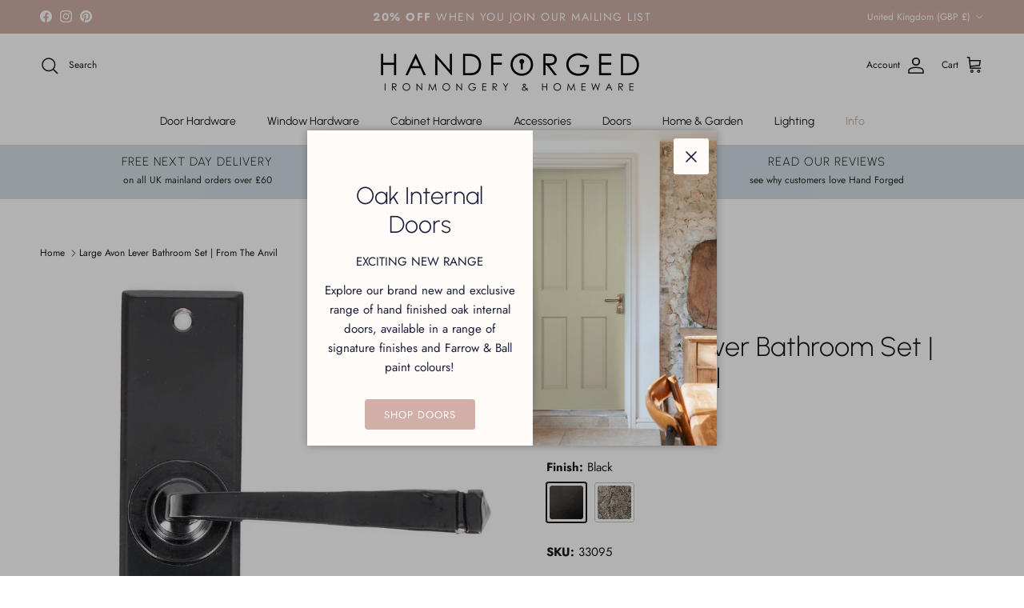

--- FILE ---
content_type: text/html; charset=utf-8
request_url: https://handforged.co.uk/products/large-avon-lever-bathroom-set-from-the-anvil
body_size: 66127
content:
<!doctype html>
<html class="no-js" lang="en" dir="ltr">
<head><meta charset="utf-8">
<meta name="viewport" content="width=device-width,initial-scale=1">
<title>Large Avon Lever Bathroom Set | From The Anvil &ndash; Hand Forged</title><link rel="canonical" href="https://handforged.co.uk/products/large-avon-lever-bathroom-set-from-the-anvil"><link rel="icon" href="//handforged.co.uk/cdn/shop/files/Icon_Colour_0738f98b-a103-4586-b5a0-3f2552b2a85b.png?crop=center&height=48&v=1688463101&width=48" type="image/png">
  <link rel="apple-touch-icon" href="//handforged.co.uk/cdn/shop/files/Icon_Colour_0738f98b-a103-4586-b5a0-3f2552b2a85b.png?crop=center&height=180&v=1688463101&width=180"><meta name="description" content="Our Avon lever handles are From The Anvil&#39;s signature design and are loved for their timeless simplicity. Each lever is hand-hammered into shape by our expert Blacksmiths to give it a contemporary, yet individual, edge. Designed to match the products in our Avon range. This handle has a strong spring incorporated into "><meta property="og:site_name" content="Hand Forged">
<meta property="og:url" content="https://handforged.co.uk/products/large-avon-lever-bathroom-set-from-the-anvil">
<meta property="og:title" content="Large Avon Lever Bathroom Set | From The Anvil">
<meta property="og:type" content="product">
<meta property="og:description" content="Our Avon lever handles are From The Anvil&#39;s signature design and are loved for their timeless simplicity. Each lever is hand-hammered into shape by our expert Blacksmiths to give it a contemporary, yet individual, edge. Designed to match the products in our Avon range. This handle has a strong spring incorporated into "><meta property="og:image" content="http://handforged.co.uk/cdn/shop/files/33095_main_1_L_91127def-f2dd-4780-b3d2-27911fa94c0e.jpg?crop=center&height=1200&v=1753973482&width=1200">
  <meta property="og:image:secure_url" content="https://handforged.co.uk/cdn/shop/files/33095_main_1_L_91127def-f2dd-4780-b3d2-27911fa94c0e.jpg?crop=center&height=1200&v=1753973482&width=1200">
  <meta property="og:image:width" content="1314">
  <meta property="og:image:height" content="2000"><meta property="og:price:amount" content="125.20">
  <meta property="og:price:currency" content="GBP"><meta name="twitter:card" content="summary_large_image">
<meta name="twitter:title" content="Large Avon Lever Bathroom Set | From The Anvil">
<meta name="twitter:description" content="Our Avon lever handles are From The Anvil&#39;s signature design and are loved for their timeless simplicity. Each lever is hand-hammered into shape by our expert Blacksmiths to give it a contemporary, yet individual, edge. Designed to match the products in our Avon range. This handle has a strong spring incorporated into ">
<style>@font-face {
  font-family: Jost;
  font-weight: 400;
  font-style: normal;
  font-display: fallback;
  src: url("//handforged.co.uk/cdn/fonts/jost/jost_n4.d47a1b6347ce4a4c9f437608011273009d91f2b7.woff2") format("woff2"),
       url("//handforged.co.uk/cdn/fonts/jost/jost_n4.791c46290e672b3f85c3d1c651ef2efa3819eadd.woff") format("woff");
}
@font-face {
  font-family: Jost;
  font-weight: 700;
  font-style: normal;
  font-display: fallback;
  src: url("//handforged.co.uk/cdn/fonts/jost/jost_n7.921dc18c13fa0b0c94c5e2517ffe06139c3615a3.woff2") format("woff2"),
       url("//handforged.co.uk/cdn/fonts/jost/jost_n7.cbfc16c98c1e195f46c536e775e4e959c5f2f22b.woff") format("woff");
}
@font-face {
  font-family: Jost;
  font-weight: 500;
  font-style: normal;
  font-display: fallback;
  src: url("//handforged.co.uk/cdn/fonts/jost/jost_n5.7c8497861ffd15f4e1284cd221f14658b0e95d61.woff2") format("woff2"),
       url("//handforged.co.uk/cdn/fonts/jost/jost_n5.fb6a06896db583cc2df5ba1b30d9c04383119dd9.woff") format("woff");
}
@font-face {
  font-family: Jost;
  font-weight: 400;
  font-style: italic;
  font-display: fallback;
  src: url("//handforged.co.uk/cdn/fonts/jost/jost_i4.b690098389649750ada222b9763d55796c5283a5.woff2") format("woff2"),
       url("//handforged.co.uk/cdn/fonts/jost/jost_i4.fd766415a47e50b9e391ae7ec04e2ae25e7e28b0.woff") format("woff");
}
@font-face {
  font-family: Jost;
  font-weight: 700;
  font-style: italic;
  font-display: fallback;
  src: url("//handforged.co.uk/cdn/fonts/jost/jost_i7.d8201b854e41e19d7ed9b1a31fe4fe71deea6d3f.woff2") format("woff2"),
       url("//handforged.co.uk/cdn/fonts/jost/jost_i7.eae515c34e26b6c853efddc3fc0c552e0de63757.woff") format("woff");
}
@font-face {
  font-family: Urbanist;
  font-weight: 300;
  font-style: normal;
  font-display: fallback;
  src: url("//handforged.co.uk/cdn/fonts/urbanist/urbanist_n3.17d2e460ba0ee4b3713791bbeb09c88f71a5d36a.woff2") format("woff2"),
       url("//handforged.co.uk/cdn/fonts/urbanist/urbanist_n3.55d4d1facee59660b12c8980207a034e1d213cc7.woff") format("woff");
}
@font-face {
  font-family: Jost;
  font-weight: 400;
  font-style: normal;
  font-display: fallback;
  src: url("//handforged.co.uk/cdn/fonts/jost/jost_n4.d47a1b6347ce4a4c9f437608011273009d91f2b7.woff2") format("woff2"),
       url("//handforged.co.uk/cdn/fonts/jost/jost_n4.791c46290e672b3f85c3d1c651ef2efa3819eadd.woff") format("woff");
}
@font-face {
  font-family: Urbanist;
  font-weight: 400;
  font-style: normal;
  font-display: fallback;
  src: url("//handforged.co.uk/cdn/fonts/urbanist/urbanist_n4.5f39b6cc8e2fb2c80ae3aed8eb44859d21d81e33.woff2") format("woff2"),
       url("//handforged.co.uk/cdn/fonts/urbanist/urbanist_n4.714f864d1175b68f0fa5f770f7f8ac4c879be891.woff") format("woff");
}
@font-face {
  font-family: Urbanist;
  font-weight: 600;
  font-style: normal;
  font-display: fallback;
  src: url("//handforged.co.uk/cdn/fonts/urbanist/urbanist_n6.dce8b4f4ebff0fc3c92e0b6193d2797b095536ca.woff2") format("woff2"),
       url("//handforged.co.uk/cdn/fonts/urbanist/urbanist_n6.58671f3c98067410a108f0cc2ac39438252f5952.woff") format("woff");
}
:root {
  --page-container-width:          1480px;
  --reading-container-width:       720px;
  --divider-opacity:               0.14;
  --gutter-large:                  30px;
  --gutter-desktop:                20px;
  --gutter-mobile:                 16px;
  --section-padding:               50px;
  --larger-section-padding:        80px;
  --larger-section-padding-mobile: 60px;
  --largest-section-padding:       110px;
  --aos-animate-duration:          0.6s;

  --base-font-family:              Jost, sans-serif;
  --base-font-weight:              400;
  --base-font-style:               normal;
  --heading-font-family:           Urbanist, sans-serif;
  --heading-font-weight:           300;
  --heading-font-style:            normal;
  --heading-font-letter-spacing:   normal;
  --logo-font-family:              Jost, sans-serif;
  --logo-font-weight:              400;
  --logo-font-style:               normal;
  --nav-font-family:               Urbanist, sans-serif;
  --nav-font-weight:               400;
  --nav-font-style:                normal;

  --base-text-size:15px;
  --base-line-height:              1.6;
  --input-text-size:16px;
  --smaller-text-size-1:12px;
  --smaller-text-size-2:14px;
  --smaller-text-size-3:12px;
  --smaller-text-size-4:11px;
  --larger-text-size:34px;
  --super-large-text-size:60px;
  --super-large-mobile-text-size:27px;
  --larger-mobile-text-size:27px;
  --logo-text-size:24px;--btn-letter-spacing: 0.08em;
    --btn-text-transform: uppercase;
    --button-text-size: 13px;
    --quickbuy-button-text-size: 13;
    --small-feature-link-font-size: 0.75em;
    --input-btn-padding-top: 1.2em;
    --input-btn-padding-bottom: 1.2em;--heading-text-transform:none;
  --nav-text-size:                      14px;
  --mobile-menu-font-weight:            600;

  --body-bg-color:                      255 255 255;
  --bg-color:                           255 255 255;
  --body-text-color:                    23 23 23;
  --text-color:                         23 23 23;

  --header-text-col:                    #171717;--header-text-hover-col:             var(--main-nav-link-hover-col);--header-bg-col:                     #ffffff;
  --heading-color:                     23 23 23;
  --body-heading-color:                23 23 23;
  --heading-divider-col:               #ffffff;

  --logo-col:                          #171717;
  --main-nav-bg:                       #ffffff;
  --main-nav-link-col:                 #171717;
  --main-nav-link-hover-col:           #c7aca3;
  --main-nav-link-featured-col:        #c7aca3;

  --link-color:                        209 175 166;
  --body-link-color:                   209 175 166;

  --btn-bg-color:                        209 175 166;
  --btn-bg-hover-color:                  26 30 59;
  --btn-border-color:                    209 175 166;
  --btn-border-hover-color:              26 30 59;
  --btn-text-color:                      255 255 255;
  --btn-text-hover-color:                255 255 255;--btn-alt-bg-color:                    26 30 59;
  --btn-alt-text-color:                  255 255 255;
  --btn-alt-border-color:                26 30 59;
  --btn-alt-border-hover-color:          26 30 59;--btn-ter-bg-color:                    235 235 235;
  --btn-ter-text-color:                  0 0 0;
  --btn-ter-bg-hover-color:              209 175 166;
  --btn-ter-text-hover-color:            255 255 255;--btn-border-radius: 3px;
    --btn-inspired-border-radius: 3px;--color-scheme-default:                             #ffffff;
  --color-scheme-default-color:                       255 255 255;
  --color-scheme-default-text-color:                  23 23 23;
  --color-scheme-default-head-color:                  23 23 23;
  --color-scheme-default-link-color:                  209 175 166;
  --color-scheme-default-btn-text-color:              255 255 255;
  --color-scheme-default-btn-text-hover-color:        255 255 255;
  --color-scheme-default-btn-bg-color:                209 175 166;
  --color-scheme-default-btn-bg-hover-color:          26 30 59;
  --color-scheme-default-btn-border-color:            209 175 166;
  --color-scheme-default-btn-border-hover-color:      26 30 59;
  --color-scheme-default-btn-alt-text-color:          255 255 255;
  --color-scheme-default-btn-alt-bg-color:            26 30 59;
  --color-scheme-default-btn-alt-border-color:        26 30 59;
  --color-scheme-default-btn-alt-border-hover-color:  26 30 59;

  --color-scheme-1:                             #f2f2f2;
  --color-scheme-1-color:                       242 242 242;
  --color-scheme-1-text-color:                  52 52 52;
  --color-scheme-1-head-color:                  52 52 52;
  --color-scheme-1-link-color:                  52 52 52;
  --color-scheme-1-btn-text-color:              255 255 255;
  --color-scheme-1-btn-text-hover-color:        255 255 255;
  --color-scheme-1-btn-bg-color:                35 35 35;
  --color-scheme-1-btn-bg-hover-color:          0 0 0;
  --color-scheme-1-btn-border-color:            35 35 35;
  --color-scheme-1-btn-border-hover-color:      0 0 0;
  --color-scheme-1-btn-alt-text-color:          35 35 35;
  --color-scheme-1-btn-alt-bg-color:            255 255 255;
  --color-scheme-1-btn-alt-border-color:        35 35 35;
  --color-scheme-1-btn-alt-border-hover-color:  35 35 35;

  --color-scheme-2:                             #f2f2f2;
  --color-scheme-2-color:                       242 242 242;
  --color-scheme-2-text-color:                  52 52 52;
  --color-scheme-2-head-color:                  52 52 52;
  --color-scheme-2-link-color:                  52 52 52;
  --color-scheme-2-btn-text-color:              255 255 255;
  --color-scheme-2-btn-text-hover-color:        255 255 255;
  --color-scheme-2-btn-bg-color:                35 35 35;
  --color-scheme-2-btn-bg-hover-color:          0 0 0;
  --color-scheme-2-btn-border-color:            35 35 35;
  --color-scheme-2-btn-border-hover-color:      0 0 0;
  --color-scheme-2-btn-alt-text-color:          35 35 35;
  --color-scheme-2-btn-alt-bg-color:            255 255 255;
  --color-scheme-2-btn-alt-border-color:        35 35 35;
  --color-scheme-2-btn-alt-border-hover-color:  35 35 35;

  /* Shop Pay payment terms */
  --payment-terms-background-color:    #ffffff;--quickbuy-bg: 242 242 242;--body-input-background-color:       rgb(var(--body-bg-color));
  --input-background-color:            rgb(var(--body-bg-color));
  --body-input-text-color:             var(--body-text-color);
  --input-text-color:                  var(--body-text-color);
  --body-input-border-color:           rgb(197, 197, 197);
  --input-border-color:                rgb(197, 197, 197);
  --input-border-color-hover:          rgb(127, 127, 127);
  --input-border-color-active:         rgb(23, 23, 23);

  --swatch-cross-svg:                  url("data:image/svg+xml,%3Csvg xmlns='http://www.w3.org/2000/svg' width='240' height='240' viewBox='0 0 24 24' fill='none' stroke='rgb(197, 197, 197)' stroke-width='0.09' preserveAspectRatio='none' %3E%3Cline x1='24' y1='0' x2='0' y2='24'%3E%3C/line%3E%3C/svg%3E");
  --swatch-cross-hover:                url("data:image/svg+xml,%3Csvg xmlns='http://www.w3.org/2000/svg' width='240' height='240' viewBox='0 0 24 24' fill='none' stroke='rgb(127, 127, 127)' stroke-width='0.09' preserveAspectRatio='none' %3E%3Cline x1='24' y1='0' x2='0' y2='24'%3E%3C/line%3E%3C/svg%3E");
  --swatch-cross-active:               url("data:image/svg+xml,%3Csvg xmlns='http://www.w3.org/2000/svg' width='240' height='240' viewBox='0 0 24 24' fill='none' stroke='rgb(23, 23, 23)' stroke-width='0.09' preserveAspectRatio='none' %3E%3Cline x1='24' y1='0' x2='0' y2='24'%3E%3C/line%3E%3C/svg%3E");

  --footer-divider-col:                #ecd6d1;
  --footer-text-col:                   23 23 23;
  --footer-heading-col:                23 23 23;
  --footer-bg-col:                     244 244 244;--product-label-overlay-justify: flex-start;--product-label-overlay-align: flex-start;--product-label-overlay-reduction-text:   #ffffff;
  --product-label-overlay-reduction-bg:     #c7aca3;
  --product-label-overlay-reduction-text-weight: 600;
  --product-label-overlay-stock-text:       #ffffff;
  --product-label-overlay-stock-bg:         #09728c;
  --product-label-overlay-new-text:         #1a1e3b;
  --product-label-overlay-new-bg:           #d3dfe5;
  --product-label-overlay-meta-text:        #ffffff;
  --product-label-overlay-meta-bg:          #09728c;
  --product-label-sale-text:                #d1afa6;
  --product-label-sold-text:                #171717;
  --product-label-preorder-text:            #3ea36a;

  --product-block-crop-align:               center;

  
  --product-block-price-align:              flex-start;
  --product-block-price-item-margin-start:  initial;
  --product-block-price-item-margin-end:    .5rem;
  

  

  --collection-block-image-position:   center center;

  --swatch-picker-image-size:          50px;
  --swatch-crop-align:                 center center;

  --image-overlay-text-color:          255 255 255;--image-overlay-bg:                  rgba(255, 255, 255, 0.0);
  --image-overlay-shadow-start:        rgb(0 0 0 / 0.15);
  --image-overlay-box-opacity:         0.9;--product-inventory-ok-box-color:            #f2faf0;
  --product-inventory-ok-text-color:           #108043;
  --product-inventory-ok-icon-box-fill-color:  #fff;
  --product-inventory-low-box-color:           #fcf1cd;
  --product-inventory-low-text-color:          #dd9a1a;
  --product-inventory-low-icon-box-fill-color: #fff;
  --product-inventory-low-text-color-channels: 16, 128, 67;
  --product-inventory-ok-text-color-channels:  221, 154, 26;

  --rating-star-color: 246 165 41;--overlay-align-left: start;
    --overlay-align-right: end;}html[dir=rtl] {
  --overlay-right-text-m-left: 0;
  --overlay-right-text-m-right: auto;
  --overlay-left-shadow-left-left: 15%;
  --overlay-left-shadow-left-right: -50%;
  --overlay-left-shadow-right-left: -85%;
  --overlay-left-shadow-right-right: 0;
}.image-overlay--bg-box .text-overlay .text-overlay__text {
    --image-overlay-box-bg: 255 255 255;
    --heading-color: var(--body-heading-color);
    --text-color: var(--body-text-color);
    --link-color: var(--body-link-color);
  }::selection {
    background: rgb(var(--body-heading-color));
    color: rgb(var(--body-bg-color));
  }
  ::-moz-selection {
    background: rgb(var(--body-heading-color));
    color: rgb(var(--body-bg-color));
  }.use-color-scheme--default {
  --product-label-sale-text:           #d1afa6;
  --product-label-sold-text:           #171717;
  --product-label-preorder-text:       #3ea36a;
  --input-background-color:            rgb(var(--body-bg-color));
  --input-text-color:                  var(--body-input-text-color);
  --input-border-color:                rgb(197, 197, 197);
  --input-border-color-hover:          rgb(127, 127, 127);
  --input-border-color-active:         rgb(23, 23, 23);
}.use-color-scheme--2 {
  --product-label-sale-text:           currentColor;
  --product-label-sold-text:           currentColor;
  --product-label-preorder-text:       currentColor;
  --input-background-color:            transparent;
  --input-text-color:                  52 52 52;
  --input-border-color:                rgb(185, 185, 185);
  --input-border-color-hover:          rgb(138, 138, 138);
  --input-border-color-active:         rgb(52, 52, 52);
}</style>

  <link href="//handforged.co.uk/cdn/shop/t/71/assets/main.css?v=109178693066943105981768558918" rel="stylesheet" type="text/css" media="all" />
<link rel="stylesheet" href="//handforged.co.uk/cdn/shop/t/71/assets/swatches.css?v=168679207997446127711768815882" media="print" onload="this.media='all'">
    <noscript><link rel="stylesheet" href="//handforged.co.uk/cdn/shop/t/71/assets/swatches.css?v=168679207997446127711768815882"></noscript><link rel="preload" as="font" href="//handforged.co.uk/cdn/fonts/jost/jost_n4.d47a1b6347ce4a4c9f437608011273009d91f2b7.woff2" type="font/woff2" crossorigin><link rel="preload" as="font" href="//handforged.co.uk/cdn/fonts/urbanist/urbanist_n3.17d2e460ba0ee4b3713791bbeb09c88f71a5d36a.woff2" type="font/woff2" crossorigin><script>
    document.documentElement.className = document.documentElement.className.replace('no-js', 'js');

    window.theme = {
      info: {
        name: 'Symmetry',
        version: '8.0.0'
      },
      device: {
        hasTouch: window.matchMedia('(any-pointer: coarse)').matches,
        hasHover: window.matchMedia('(hover: hover)').matches
      },
      mediaQueries: {
        md: '(min-width: 768px)',
        productMediaCarouselBreak: '(min-width: 1041px)'
      },
      routes: {
        base: 'https://handforged.co.uk',
        cart: '/cart',
        cartAdd: '/cart/add.js',
        cartUpdate: '/cart/update.js',
        predictiveSearch: '/search/suggest'
      },
      strings: {
        cartTermsConfirmation: "You must agree to the terms and conditions before continuing.",
        cartItemsQuantityError: "You can only add [QUANTITY] of this item to your cart.",
        generalSearchViewAll: "View all search results",
        noStock: "Sold out",
        noVariant: "Unavailable",
        productsProductChooseA: "Choose a",
        generalSearchPages: "Pages",
        generalSearchNoResultsWithoutTerms: "Sorry, we couldnʼt find any results",
        shippingCalculator: {
          singleRate: "There is one shipping rate for this destination:",
          multipleRates: "There are multiple shipping rates for this destination:",
          noRates: "We do not ship to this destination."
        },
        regularPrice: "Regular price",
        salePrice: "Sale price"
      },
      settings: {
        moneyWithCurrencyFormat: "£{{amount}} GBP",
        cartType: "page",
        afterAddToCart: "notification",
        quickbuyStyle: "off",
        externalLinksNewTab: true,
        internalLinksSmoothScroll: true
      }
    }

    theme.inlineNavigationCheck = function() {
      var pageHeader = document.querySelector('.pageheader'),
          inlineNavContainer = pageHeader.querySelector('.logo-area__left__inner'),
          inlineNav = inlineNavContainer.querySelector('.navigation--left');
      if (inlineNav && getComputedStyle(inlineNav).display != 'none') {
        var inlineMenuCentered = document.querySelector('.pageheader--layout-inline-menu-center'),
            logoContainer = document.querySelector('.logo-area__middle__inner');
        if(inlineMenuCentered) {
          var rightWidth = document.querySelector('.logo-area__right__inner').clientWidth,
              middleWidth = logoContainer.clientWidth,
              logoArea = document.querySelector('.logo-area'),
              computedLogoAreaStyle = getComputedStyle(logoArea),
              logoAreaInnerWidth = logoArea.clientWidth - Math.ceil(parseFloat(computedLogoAreaStyle.paddingLeft)) - Math.ceil(parseFloat(computedLogoAreaStyle.paddingRight)),
              availableNavWidth = logoAreaInnerWidth - Math.max(rightWidth, middleWidth) * 2 - 40;
          inlineNavContainer.style.maxWidth = availableNavWidth + 'px';
        }

        var firstInlineNavLink = inlineNav.querySelector('.navigation__item:first-child'),
            lastInlineNavLink = inlineNav.querySelector('.navigation__item:last-child');
        if (lastInlineNavLink) {
          var inlineNavWidth = null;
          if(document.querySelector('html[dir=rtl]')) {
            inlineNavWidth = firstInlineNavLink.offsetLeft - lastInlineNavLink.offsetLeft + firstInlineNavLink.offsetWidth;
          } else {
            inlineNavWidth = lastInlineNavLink.offsetLeft - firstInlineNavLink.offsetLeft + lastInlineNavLink.offsetWidth;
          }
          if (inlineNavContainer.offsetWidth >= inlineNavWidth) {
            pageHeader.classList.add('pageheader--layout-inline-permitted');
            var tallLogo = logoContainer.clientHeight > lastInlineNavLink.clientHeight + 20;
            if (tallLogo) {
              inlineNav.classList.add('navigation--tight-underline');
            } else {
              inlineNav.classList.remove('navigation--tight-underline');
            }
          } else {
            pageHeader.classList.remove('pageheader--layout-inline-permitted');
          }
        }
      }
    };

    theme.setInitialHeaderHeightProperty = () => {
      const section = document.querySelector('.section-header');
      if (section) {
        document.documentElement.style.setProperty('--theme-header-height', Math.ceil(section.clientHeight) + 'px');
      }
    };
  </script>

  <script src="//handforged.co.uk/cdn/shop/t/71/assets/main.js?v=150891663519462644191768558918" defer></script>

  <script>window.performance && window.performance.mark && window.performance.mark('shopify.content_for_header.start');</script><meta name="google-site-verification" content="RaHbkZeSM9H30h1uYDUs4rIgT_XftvgIJEaK7ODMYkU">
<meta name="facebook-domain-verification" content="3uh63yo7nbgwy22qq05q6koaen6c5u">
<meta id="shopify-digital-wallet" name="shopify-digital-wallet" content="/70976307512/digital_wallets/dialog">
<meta name="shopify-checkout-api-token" content="86b8c17268de7c8cbd4e4286b41912f0">
<meta id="in-context-paypal-metadata" data-shop-id="70976307512" data-venmo-supported="false" data-environment="production" data-locale="en_US" data-paypal-v4="true" data-currency="GBP">
<link rel="alternate" type="application/json+oembed" href="https://handforged.co.uk/products/large-avon-lever-bathroom-set-from-the-anvil.oembed">
<script async="async" src="/checkouts/internal/preloads.js?locale=en-GB"></script>
<link rel="preconnect" href="https://shop.app" crossorigin="anonymous">
<script async="async" src="https://shop.app/checkouts/internal/preloads.js?locale=en-GB&shop_id=70976307512" crossorigin="anonymous"></script>
<script id="apple-pay-shop-capabilities" type="application/json">{"shopId":70976307512,"countryCode":"GB","currencyCode":"GBP","merchantCapabilities":["supports3DS"],"merchantId":"gid:\/\/shopify\/Shop\/70976307512","merchantName":"Hand Forged","requiredBillingContactFields":["postalAddress","email","phone"],"requiredShippingContactFields":["postalAddress","email","phone"],"shippingType":"shipping","supportedNetworks":["visa","maestro","masterCard"],"total":{"type":"pending","label":"Hand Forged","amount":"1.00"},"shopifyPaymentsEnabled":true,"supportsSubscriptions":true}</script>
<script id="shopify-features" type="application/json">{"accessToken":"86b8c17268de7c8cbd4e4286b41912f0","betas":["rich-media-storefront-analytics"],"domain":"handforged.co.uk","predictiveSearch":true,"shopId":70976307512,"locale":"en"}</script>
<script>var Shopify = Shopify || {};
Shopify.shop = "hand-forged-1453.myshopify.com";
Shopify.locale = "en";
Shopify.currency = {"active":"GBP","rate":"1.0"};
Shopify.country = "GB";
Shopify.theme = {"name":"Hand Forged v.48","id":183847682429,"schema_name":"Symmetry","schema_version":"8.0.0","theme_store_id":568,"role":"main"};
Shopify.theme.handle = "null";
Shopify.theme.style = {"id":null,"handle":null};
Shopify.cdnHost = "handforged.co.uk/cdn";
Shopify.routes = Shopify.routes || {};
Shopify.routes.root = "/";</script>
<script type="module">!function(o){(o.Shopify=o.Shopify||{}).modules=!0}(window);</script>
<script>!function(o){function n(){var o=[];function n(){o.push(Array.prototype.slice.apply(arguments))}return n.q=o,n}var t=o.Shopify=o.Shopify||{};t.loadFeatures=n(),t.autoloadFeatures=n()}(window);</script>
<script>
  window.ShopifyPay = window.ShopifyPay || {};
  window.ShopifyPay.apiHost = "shop.app\/pay";
  window.ShopifyPay.redirectState = null;
</script>
<script id="shop-js-analytics" type="application/json">{"pageType":"product"}</script>
<script defer="defer" async type="module" src="//handforged.co.uk/cdn/shopifycloud/shop-js/modules/v2/client.init-shop-cart-sync_BdyHc3Nr.en.esm.js"></script>
<script defer="defer" async type="module" src="//handforged.co.uk/cdn/shopifycloud/shop-js/modules/v2/chunk.common_Daul8nwZ.esm.js"></script>
<script type="module">
  await import("//handforged.co.uk/cdn/shopifycloud/shop-js/modules/v2/client.init-shop-cart-sync_BdyHc3Nr.en.esm.js");
await import("//handforged.co.uk/cdn/shopifycloud/shop-js/modules/v2/chunk.common_Daul8nwZ.esm.js");

  window.Shopify.SignInWithShop?.initShopCartSync?.({"fedCMEnabled":true,"windoidEnabled":true});

</script>
<script>
  window.Shopify = window.Shopify || {};
  if (!window.Shopify.featureAssets) window.Shopify.featureAssets = {};
  window.Shopify.featureAssets['shop-js'] = {"shop-cart-sync":["modules/v2/client.shop-cart-sync_QYOiDySF.en.esm.js","modules/v2/chunk.common_Daul8nwZ.esm.js"],"init-fed-cm":["modules/v2/client.init-fed-cm_DchLp9rc.en.esm.js","modules/v2/chunk.common_Daul8nwZ.esm.js"],"shop-button":["modules/v2/client.shop-button_OV7bAJc5.en.esm.js","modules/v2/chunk.common_Daul8nwZ.esm.js"],"init-windoid":["modules/v2/client.init-windoid_DwxFKQ8e.en.esm.js","modules/v2/chunk.common_Daul8nwZ.esm.js"],"shop-cash-offers":["modules/v2/client.shop-cash-offers_DWtL6Bq3.en.esm.js","modules/v2/chunk.common_Daul8nwZ.esm.js","modules/v2/chunk.modal_CQq8HTM6.esm.js"],"shop-toast-manager":["modules/v2/client.shop-toast-manager_CX9r1SjA.en.esm.js","modules/v2/chunk.common_Daul8nwZ.esm.js"],"init-shop-email-lookup-coordinator":["modules/v2/client.init-shop-email-lookup-coordinator_UhKnw74l.en.esm.js","modules/v2/chunk.common_Daul8nwZ.esm.js"],"pay-button":["modules/v2/client.pay-button_DzxNnLDY.en.esm.js","modules/v2/chunk.common_Daul8nwZ.esm.js"],"avatar":["modules/v2/client.avatar_BTnouDA3.en.esm.js"],"init-shop-cart-sync":["modules/v2/client.init-shop-cart-sync_BdyHc3Nr.en.esm.js","modules/v2/chunk.common_Daul8nwZ.esm.js"],"shop-login-button":["modules/v2/client.shop-login-button_D8B466_1.en.esm.js","modules/v2/chunk.common_Daul8nwZ.esm.js","modules/v2/chunk.modal_CQq8HTM6.esm.js"],"init-customer-accounts-sign-up":["modules/v2/client.init-customer-accounts-sign-up_C8fpPm4i.en.esm.js","modules/v2/client.shop-login-button_D8B466_1.en.esm.js","modules/v2/chunk.common_Daul8nwZ.esm.js","modules/v2/chunk.modal_CQq8HTM6.esm.js"],"init-shop-for-new-customer-accounts":["modules/v2/client.init-shop-for-new-customer-accounts_CVTO0Ztu.en.esm.js","modules/v2/client.shop-login-button_D8B466_1.en.esm.js","modules/v2/chunk.common_Daul8nwZ.esm.js","modules/v2/chunk.modal_CQq8HTM6.esm.js"],"init-customer-accounts":["modules/v2/client.init-customer-accounts_dRgKMfrE.en.esm.js","modules/v2/client.shop-login-button_D8B466_1.en.esm.js","modules/v2/chunk.common_Daul8nwZ.esm.js","modules/v2/chunk.modal_CQq8HTM6.esm.js"],"shop-follow-button":["modules/v2/client.shop-follow-button_CkZpjEct.en.esm.js","modules/v2/chunk.common_Daul8nwZ.esm.js","modules/v2/chunk.modal_CQq8HTM6.esm.js"],"lead-capture":["modules/v2/client.lead-capture_BntHBhfp.en.esm.js","modules/v2/chunk.common_Daul8nwZ.esm.js","modules/v2/chunk.modal_CQq8HTM6.esm.js"],"checkout-modal":["modules/v2/client.checkout-modal_CfxcYbTm.en.esm.js","modules/v2/chunk.common_Daul8nwZ.esm.js","modules/v2/chunk.modal_CQq8HTM6.esm.js"],"shop-login":["modules/v2/client.shop-login_Da4GZ2H6.en.esm.js","modules/v2/chunk.common_Daul8nwZ.esm.js","modules/v2/chunk.modal_CQq8HTM6.esm.js"],"payment-terms":["modules/v2/client.payment-terms_MV4M3zvL.en.esm.js","modules/v2/chunk.common_Daul8nwZ.esm.js","modules/v2/chunk.modal_CQq8HTM6.esm.js"]};
</script>
<script>(function() {
  var isLoaded = false;
  function asyncLoad() {
    if (isLoaded) return;
    isLoaded = true;
    var urls = ["https:\/\/loox.io\/widget\/imEFCVXNRm\/loox.1698333266806.js?shop=hand-forged-1453.myshopify.com","https:\/\/ecommplugins-scripts.trustpilot.com\/v2.1\/js\/header.min.js?settings=eyJrZXkiOiJyU1FQNG1TOVV3UUNUWFNpIiwicyI6InNrdSJ9\u0026v=2.5\u0026shop=hand-forged-1453.myshopify.com","https:\/\/ecommplugins-trustboxsettings.trustpilot.com\/hand-forged-1453.myshopify.com.js?settings=1699522313320\u0026shop=hand-forged-1453.myshopify.com","https:\/\/widget.trustpilot.com\/bootstrap\/v5\/tp.widget.sync.bootstrap.min.js?shop=hand-forged-1453.myshopify.com"];
    for (var i = 0; i < urls.length; i++) {
      var s = document.createElement('script');
      s.type = 'text/javascript';
      s.async = true;
      s.src = urls[i];
      var x = document.getElementsByTagName('script')[0];
      x.parentNode.insertBefore(s, x);
    }
  };
  if(window.attachEvent) {
    window.attachEvent('onload', asyncLoad);
  } else {
    window.addEventListener('load', asyncLoad, false);
  }
})();</script>
<script id="__st">var __st={"a":70976307512,"offset":0,"reqid":"d38eebec-83c2-4ea9-bfaa-a428803a91e4-1768989400","pageurl":"handforged.co.uk\/products\/large-avon-lever-bathroom-set-from-the-anvil","u":"1af17dd37aef","p":"product","rtyp":"product","rid":8812268912952};</script>
<script>window.ShopifyPaypalV4VisibilityTracking = true;</script>
<script id="captcha-bootstrap">!function(){'use strict';const t='contact',e='account',n='new_comment',o=[[t,t],['blogs',n],['comments',n],[t,'customer']],c=[[e,'customer_login'],[e,'guest_login'],[e,'recover_customer_password'],[e,'create_customer']],r=t=>t.map((([t,e])=>`form[action*='/${t}']:not([data-nocaptcha='true']) input[name='form_type'][value='${e}']`)).join(','),a=t=>()=>t?[...document.querySelectorAll(t)].map((t=>t.form)):[];function s(){const t=[...o],e=r(t);return a(e)}const i='password',u='form_key',d=['recaptcha-v3-token','g-recaptcha-response','h-captcha-response',i],f=()=>{try{return window.sessionStorage}catch{return}},m='__shopify_v',_=t=>t.elements[u];function p(t,e,n=!1){try{const o=window.sessionStorage,c=JSON.parse(o.getItem(e)),{data:r}=function(t){const{data:e,action:n}=t;return t[m]||n?{data:e,action:n}:{data:t,action:n}}(c);for(const[e,n]of Object.entries(r))t.elements[e]&&(t.elements[e].value=n);n&&o.removeItem(e)}catch(o){console.error('form repopulation failed',{error:o})}}const l='form_type',E='cptcha';function T(t){t.dataset[E]=!0}const w=window,h=w.document,L='Shopify',v='ce_forms',y='captcha';let A=!1;((t,e)=>{const n=(g='f06e6c50-85a8-45c8-87d0-21a2b65856fe',I='https://cdn.shopify.com/shopifycloud/storefront-forms-hcaptcha/ce_storefront_forms_captcha_hcaptcha.v1.5.2.iife.js',D={infoText:'Protected by hCaptcha',privacyText:'Privacy',termsText:'Terms'},(t,e,n)=>{const o=w[L][v],c=o.bindForm;if(c)return c(t,g,e,D).then(n);var r;o.q.push([[t,g,e,D],n]),r=I,A||(h.body.append(Object.assign(h.createElement('script'),{id:'captcha-provider',async:!0,src:r})),A=!0)});var g,I,D;w[L]=w[L]||{},w[L][v]=w[L][v]||{},w[L][v].q=[],w[L][y]=w[L][y]||{},w[L][y].protect=function(t,e){n(t,void 0,e),T(t)},Object.freeze(w[L][y]),function(t,e,n,w,h,L){const[v,y,A,g]=function(t,e,n){const i=e?o:[],u=t?c:[],d=[...i,...u],f=r(d),m=r(i),_=r(d.filter((([t,e])=>n.includes(e))));return[a(f),a(m),a(_),s()]}(w,h,L),I=t=>{const e=t.target;return e instanceof HTMLFormElement?e:e&&e.form},D=t=>v().includes(t);t.addEventListener('submit',(t=>{const e=I(t);if(!e)return;const n=D(e)&&!e.dataset.hcaptchaBound&&!e.dataset.recaptchaBound,o=_(e),c=g().includes(e)&&(!o||!o.value);(n||c)&&t.preventDefault(),c&&!n&&(function(t){try{if(!f())return;!function(t){const e=f();if(!e)return;const n=_(t);if(!n)return;const o=n.value;o&&e.removeItem(o)}(t);const e=Array.from(Array(32),(()=>Math.random().toString(36)[2])).join('');!function(t,e){_(t)||t.append(Object.assign(document.createElement('input'),{type:'hidden',name:u})),t.elements[u].value=e}(t,e),function(t,e){const n=f();if(!n)return;const o=[...t.querySelectorAll(`input[type='${i}']`)].map((({name:t})=>t)),c=[...d,...o],r={};for(const[a,s]of new FormData(t).entries())c.includes(a)||(r[a]=s);n.setItem(e,JSON.stringify({[m]:1,action:t.action,data:r}))}(t,e)}catch(e){console.error('failed to persist form',e)}}(e),e.submit())}));const S=(t,e)=>{t&&!t.dataset[E]&&(n(t,e.some((e=>e===t))),T(t))};for(const o of['focusin','change'])t.addEventListener(o,(t=>{const e=I(t);D(e)&&S(e,y())}));const B=e.get('form_key'),M=e.get(l),P=B&&M;t.addEventListener('DOMContentLoaded',(()=>{const t=y();if(P)for(const e of t)e.elements[l].value===M&&p(e,B);[...new Set([...A(),...v().filter((t=>'true'===t.dataset.shopifyCaptcha))])].forEach((e=>S(e,t)))}))}(h,new URLSearchParams(w.location.search),n,t,e,['guest_login'])})(!0,!0)}();</script>
<script integrity="sha256-4kQ18oKyAcykRKYeNunJcIwy7WH5gtpwJnB7kiuLZ1E=" data-source-attribution="shopify.loadfeatures" defer="defer" src="//handforged.co.uk/cdn/shopifycloud/storefront/assets/storefront/load_feature-a0a9edcb.js" crossorigin="anonymous"></script>
<script crossorigin="anonymous" defer="defer" src="//handforged.co.uk/cdn/shopifycloud/storefront/assets/shopify_pay/storefront-65b4c6d7.js?v=20250812"></script>
<script data-source-attribution="shopify.dynamic_checkout.dynamic.init">var Shopify=Shopify||{};Shopify.PaymentButton=Shopify.PaymentButton||{isStorefrontPortableWallets:!0,init:function(){window.Shopify.PaymentButton.init=function(){};var t=document.createElement("script");t.src="https://handforged.co.uk/cdn/shopifycloud/portable-wallets/latest/portable-wallets.en.js",t.type="module",document.head.appendChild(t)}};
</script>
<script data-source-attribution="shopify.dynamic_checkout.buyer_consent">
  function portableWalletsHideBuyerConsent(e){var t=document.getElementById("shopify-buyer-consent"),n=document.getElementById("shopify-subscription-policy-button");t&&n&&(t.classList.add("hidden"),t.setAttribute("aria-hidden","true"),n.removeEventListener("click",e))}function portableWalletsShowBuyerConsent(e){var t=document.getElementById("shopify-buyer-consent"),n=document.getElementById("shopify-subscription-policy-button");t&&n&&(t.classList.remove("hidden"),t.removeAttribute("aria-hidden"),n.addEventListener("click",e))}window.Shopify?.PaymentButton&&(window.Shopify.PaymentButton.hideBuyerConsent=portableWalletsHideBuyerConsent,window.Shopify.PaymentButton.showBuyerConsent=portableWalletsShowBuyerConsent);
</script>
<script data-source-attribution="shopify.dynamic_checkout.cart.bootstrap">document.addEventListener("DOMContentLoaded",(function(){function t(){return document.querySelector("shopify-accelerated-checkout-cart, shopify-accelerated-checkout")}if(t())Shopify.PaymentButton.init();else{new MutationObserver((function(e,n){t()&&(Shopify.PaymentButton.init(),n.disconnect())})).observe(document.body,{childList:!0,subtree:!0})}}));
</script>
<script id='scb4127' type='text/javascript' async='' src='https://handforged.co.uk/cdn/shopifycloud/privacy-banner/storefront-banner.js'></script><link id="shopify-accelerated-checkout-styles" rel="stylesheet" media="screen" href="https://handforged.co.uk/cdn/shopifycloud/portable-wallets/latest/accelerated-checkout-backwards-compat.css" crossorigin="anonymous">
<style id="shopify-accelerated-checkout-cart">
        #shopify-buyer-consent {
  margin-top: 1em;
  display: inline-block;
  width: 100%;
}

#shopify-buyer-consent.hidden {
  display: none;
}

#shopify-subscription-policy-button {
  background: none;
  border: none;
  padding: 0;
  text-decoration: underline;
  font-size: inherit;
  cursor: pointer;
}

#shopify-subscription-policy-button::before {
  box-shadow: none;
}

      </style>
<script id="sections-script" data-sections="related-products,footer" defer="defer" src="//handforged.co.uk/cdn/shop/t/71/compiled_assets/scripts.js?v=7512"></script>
<script>window.performance && window.performance.mark && window.performance.mark('shopify.content_for_header.end');</script>
<!-- CC Custom Head Start --><!-- CC Custom Head End --><!-- SCRIPT TO ENABLE HLS IN DESKTOP-MOBILE-BG-VIDEO CUSTOM SECTION -->
<script src="https://cdn.jsdelivr.net/npm/hls.js@latest"></script>



<!-- SCRIPT TO ENABLE CAROUSEL AUTOPLAY IN CUSTOM CAROUSEL SECTION -->
<link href="https://unpkg.com/swiper/swiper-bundle.min.css" rel="stylesheet" type="text/css" media="all" />
<script src="https://unpkg.com/swiper/swiper-bundle.min.js"></script>




<!-- BEGIN app block: shopify://apps/countdown-sami/blocks/app-embed-block/4a43514a-3558-477f-914e-e834a137453e --><script type="text/javascript">
    window.Samita = window.Samita || {};
    Samita.Countdowns = Samita.Countdowns || {};
    Samita.Countdowns.locale  = {"shop_locale":{"locale":"en","enabled":true,"primary":true,"published":true}};
    Samita.Countdowns.page = {
      title : document.title.replaceAll('"', "'"), 
      href : window.location.href, 
      type: "product"
    };
    Samita.Countdowns.dataShop = {"configuration":{"money_format":"£{{amount}}"},"pricing":{"plan":"BETA","features":[]},"flags":{"watermark":false,"customize":false},"settings":{"notUseSearchFileApp":true,"custom":{"collect_feedback":"show"}},"url":"hand-forged-1453.myshopify.com","api_url":"","app_url":"https://timer.samita.io"};
    Samita.Countdowns.theme_id = null;
    Samita.Countdowns.products = [];
    Samita.Countdowns.intervals = [];

    

    
      Samita.Countdowns.product ={"id":8812268912952,"title":"Large Avon Lever Bathroom Set | From The Anvil","handle":"large-avon-lever-bathroom-set-from-the-anvil","description":"\u003cp\u003eOur Avon lever handles are From The Anvil's signature design and are loved for their timeless simplicity. Each lever is hand-hammered into shape by our expert Blacksmiths to give it a contemporary, yet individual, edge.\u003c\/p\u003e\u003cul\u003e\n\u003cli\u003eDesigned to match the products in our Avon range.\u003c\/li\u003e\n\u003cli\u003eThis handle has a strong spring incorporated into its stylish boss design which provides both elegance and practicality.\u003c\/li\u003e\n\u003cli\u003eLever handle for internal doors where privacy is required.\u003c\/li\u003e\n\u003cli\u003eSet includes two lever bathroom handles and coin and release thumbturn.\u003c\/li\u003e\n\u003cli\u003eSuitable for use with a bathroom mortice lock.\u003c\/li\u003e\n\u003cli\u003eSupplied with matching SS wood screws.\u003c\/li\u003e\n\u003cli\u003eThis item is a genuine From The Anvil product. Learn why \u003ca href=\"\/pages\/why-choose-from-the-anvil\"\u003ewe love From The Anvil\u003c\/a\u003e hardware, homeware, and lighting!\u003c\/li\u003e\n\u003c\/ul\u003e","published_at":"2023-10-26T21:56:05+01:00","created_at":"2023-10-26T21:56:06+01:00","vendor":"From The Anvil","type":"Lever Bathroom","tags":["Avon"],"price":12520,"price_min":12520,"price_max":13886,"available":true,"price_varies":true,"compare_at_price":null,"compare_at_price_min":0,"compare_at_price_max":0,"compare_at_price_varies":false,"variants":[{"id":49067333353784,"title":"Black","option1":"Black","option2":null,"option3":null,"sku":"33095","requires_shipping":true,"taxable":true,"featured_image":{"id":77202213536125,"product_id":8812268912952,"position":1,"created_at":"2025-07-31T15:51:17+01:00","updated_at":"2025-07-31T15:51:22+01:00","alt":null,"width":1314,"height":2000,"src":"\/\/handforged.co.uk\/cdn\/shop\/files\/33095_main_1_L_91127def-f2dd-4780-b3d2-27911fa94c0e.jpg?v=1753973482","variant_ids":[49067333353784]},"available":true,"name":"Large Avon Lever Bathroom Set | From The Anvil - Black","public_title":"Black","options":["Black"],"price":12520,"weight":1750,"compare_at_price":null,"inventory_management":"shopify","barcode":"5060428284883","featured_media":{"alt":null,"id":66259544277373,"position":1,"preview_image":{"aspect_ratio":0.657,"height":2000,"width":1314,"src":"\/\/handforged.co.uk\/cdn\/shop\/files\/33095_main_1_L_91127def-f2dd-4780-b3d2-27911fa94c0e.jpg?v=1753973482"}},"requires_selling_plan":false,"selling_plan_allocations":[]},{"id":49067333386552,"title":"Pewter Patina","option1":"Pewter Patina","option2":null,"option3":null,"sku":"33091","requires_shipping":true,"taxable":true,"featured_image":{"id":77202213765501,"product_id":8812268912952,"position":7,"created_at":"2025-07-31T15:51:18+01:00","updated_at":"2025-07-31T15:51:22+01:00","alt":null,"width":1286,"height":2000,"src":"\/\/handforged.co.uk\/cdn\/shop\/files\/33091_main_1_L.jpg?v=1753973482","variant_ids":[49067333386552]},"available":true,"name":"Large Avon Lever Bathroom Set | From The Anvil - Pewter Patina","public_title":"Pewter Patina","options":["Pewter Patina"],"price":13886,"weight":1750,"compare_at_price":null,"inventory_management":"shopify","barcode":"5060428284845","featured_media":{"alt":null,"id":66259544310141,"position":7,"preview_image":{"aspect_ratio":0.643,"height":2000,"width":1286,"src":"\/\/handforged.co.uk\/cdn\/shop\/files\/33091_main_1_L.jpg?v=1753973482"}},"requires_selling_plan":false,"selling_plan_allocations":[]}],"images":["\/\/handforged.co.uk\/cdn\/shop\/files\/33095_main_1_L_91127def-f2dd-4780-b3d2-27911fa94c0e.jpg?v=1753973482","\/\/handforged.co.uk\/cdn\/shop\/files\/33095_1_L_8f75a0cf-77b2-4be9-9fe5-50859cd569c3.jpg?v=1753973482","\/\/handforged.co.uk\/cdn\/shop\/files\/33095_2_L.jpg?v=1753973482","\/\/handforged.co.uk\/cdn\/shop\/files\/33095_3_L.jpg?v=1753973482","\/\/handforged.co.uk\/cdn\/shop\/files\/33095_4_L.jpg?v=1753973482","\/\/handforged.co.uk\/cdn\/shop\/files\/33095_5_L_7a8b6415-ba3f-4f20-b503-17058b5f3a77.jpg?v=1753973482","\/\/handforged.co.uk\/cdn\/shop\/files\/33091_main_1_L.jpg?v=1753973482","\/\/handforged.co.uk\/cdn\/shop\/files\/33091_1_L.jpg?v=1753973482","\/\/handforged.co.uk\/cdn\/shop\/files\/33091_2_L.jpg?v=1753973482","\/\/handforged.co.uk\/cdn\/shop\/files\/33091_3_L_f11204f2-6a69-42b6-9a33-a4343f73bb38.jpg?v=1753973482","\/\/handforged.co.uk\/cdn\/shop\/files\/33091_4_L.jpg?v=1753973482","\/\/handforged.co.uk\/cdn\/shop\/files\/33091_5_L.jpg?v=1753973482"],"featured_image":"\/\/handforged.co.uk\/cdn\/shop\/files\/33095_main_1_L_91127def-f2dd-4780-b3d2-27911fa94c0e.jpg?v=1753973482","options":["Finish"],"media":[{"alt":null,"id":66259544277373,"position":1,"preview_image":{"aspect_ratio":0.657,"height":2000,"width":1314,"src":"\/\/handforged.co.uk\/cdn\/shop\/files\/33095_main_1_L_91127def-f2dd-4780-b3d2-27911fa94c0e.jpg?v=1753973482"},"aspect_ratio":0.657,"height":2000,"media_type":"image","src":"\/\/handforged.co.uk\/cdn\/shop\/files\/33095_main_1_L_91127def-f2dd-4780-b3d2-27911fa94c0e.jpg?v=1753973482","width":1314},{"alt":null,"id":66259544342909,"position":2,"preview_image":{"aspect_ratio":0.657,"height":3045,"width":2000,"src":"\/\/handforged.co.uk\/cdn\/shop\/files\/33095_1_L_8f75a0cf-77b2-4be9-9fe5-50859cd569c3.jpg?v=1753973482"},"aspect_ratio":0.657,"height":3045,"media_type":"image","src":"\/\/handforged.co.uk\/cdn\/shop\/files\/33095_1_L_8f75a0cf-77b2-4be9-9fe5-50859cd569c3.jpg?v=1753973482","width":2000},{"alt":null,"id":66259544408445,"position":3,"preview_image":{"aspect_ratio":0.67,"height":2987,"width":2000,"src":"\/\/handforged.co.uk\/cdn\/shop\/files\/33095_2_L.jpg?v=1753973482"},"aspect_ratio":0.67,"height":2987,"media_type":"image","src":"\/\/handforged.co.uk\/cdn\/shop\/files\/33095_2_L.jpg?v=1753973482","width":2000},{"alt":null,"id":66259544506749,"position":4,"preview_image":{"aspect_ratio":1.612,"height":1241,"width":2000,"src":"\/\/handforged.co.uk\/cdn\/shop\/files\/33095_3_L.jpg?v=1753973482"},"aspect_ratio":1.612,"height":1241,"media_type":"image","src":"\/\/handforged.co.uk\/cdn\/shop\/files\/33095_3_L.jpg?v=1753973482","width":2000},{"alt":null,"id":66259544572285,"position":5,"preview_image":{"aspect_ratio":1.333,"height":1500,"width":2000,"src":"\/\/handforged.co.uk\/cdn\/shop\/files\/33095_4_L.jpg?v=1753973482"},"aspect_ratio":1.333,"height":1500,"media_type":"image","src":"\/\/handforged.co.uk\/cdn\/shop\/files\/33095_4_L.jpg?v=1753973482","width":2000},{"alt":null,"id":66259544637821,"position":6,"preview_image":{"aspect_ratio":1.285,"height":1556,"width":2000,"src":"\/\/handforged.co.uk\/cdn\/shop\/files\/33095_5_L_7a8b6415-ba3f-4f20-b503-17058b5f3a77.jpg?v=1753973482"},"aspect_ratio":1.285,"height":1556,"media_type":"image","src":"\/\/handforged.co.uk\/cdn\/shop\/files\/33095_5_L_7a8b6415-ba3f-4f20-b503-17058b5f3a77.jpg?v=1753973482","width":2000},{"alt":null,"id":66259544310141,"position":7,"preview_image":{"aspect_ratio":0.643,"height":2000,"width":1286,"src":"\/\/handforged.co.uk\/cdn\/shop\/files\/33091_main_1_L.jpg?v=1753973482"},"aspect_ratio":0.643,"height":2000,"media_type":"image","src":"\/\/handforged.co.uk\/cdn\/shop\/files\/33091_main_1_L.jpg?v=1753973482","width":1286},{"alt":null,"id":66259544375677,"position":8,"preview_image":{"aspect_ratio":0.676,"height":2960,"width":2000,"src":"\/\/handforged.co.uk\/cdn\/shop\/files\/33091_1_L.jpg?v=1753973482"},"aspect_ratio":0.676,"height":2960,"media_type":"image","src":"\/\/handforged.co.uk\/cdn\/shop\/files\/33091_1_L.jpg?v=1753973482","width":2000},{"alt":null,"id":66259544441213,"position":9,"preview_image":{"aspect_ratio":1.614,"height":1239,"width":2000,"src":"\/\/handforged.co.uk\/cdn\/shop\/files\/33091_2_L.jpg?v=1753973482"},"aspect_ratio":1.614,"height":1239,"media_type":"image","src":"\/\/handforged.co.uk\/cdn\/shop\/files\/33091_2_L.jpg?v=1753973482","width":2000},{"alt":null,"id":66259544539517,"position":10,"preview_image":{"aspect_ratio":1.622,"height":1233,"width":2000,"src":"\/\/handforged.co.uk\/cdn\/shop\/files\/33091_3_L_f11204f2-6a69-42b6-9a33-a4343f73bb38.jpg?v=1753973482"},"aspect_ratio":1.622,"height":1233,"media_type":"image","src":"\/\/handforged.co.uk\/cdn\/shop\/files\/33091_3_L_f11204f2-6a69-42b6-9a33-a4343f73bb38.jpg?v=1753973482","width":2000},{"alt":null,"id":66259544605053,"position":11,"preview_image":{"aspect_ratio":1.316,"height":1520,"width":2000,"src":"\/\/handforged.co.uk\/cdn\/shop\/files\/33091_4_L.jpg?v=1753973482"},"aspect_ratio":1.316,"height":1520,"media_type":"image","src":"\/\/handforged.co.uk\/cdn\/shop\/files\/33091_4_L.jpg?v=1753973482","width":2000},{"alt":null,"id":66259544670589,"position":12,"preview_image":{"aspect_ratio":1.299,"height":1540,"width":2000,"src":"\/\/handforged.co.uk\/cdn\/shop\/files\/33091_5_L.jpg?v=1753973482"},"aspect_ratio":1.299,"height":1540,"media_type":"image","src":"\/\/handforged.co.uk\/cdn\/shop\/files\/33091_5_L.jpg?v=1753973482","width":2000}],"requires_selling_plan":false,"selling_plan_groups":[],"content":"\u003cp\u003eOur Avon lever handles are From The Anvil's signature design and are loved for their timeless simplicity. Each lever is hand-hammered into shape by our expert Blacksmiths to give it a contemporary, yet individual, edge.\u003c\/p\u003e\u003cul\u003e\n\u003cli\u003eDesigned to match the products in our Avon range.\u003c\/li\u003e\n\u003cli\u003eThis handle has a strong spring incorporated into its stylish boss design which provides both elegance and practicality.\u003c\/li\u003e\n\u003cli\u003eLever handle for internal doors where privacy is required.\u003c\/li\u003e\n\u003cli\u003eSet includes two lever bathroom handles and coin and release thumbturn.\u003c\/li\u003e\n\u003cli\u003eSuitable for use with a bathroom mortice lock.\u003c\/li\u003e\n\u003cli\u003eSupplied with matching SS wood screws.\u003c\/li\u003e\n\u003cli\u003eThis item is a genuine From The Anvil product. Learn why \u003ca href=\"\/pages\/why-choose-from-the-anvil\"\u003ewe love From The Anvil\u003c\/a\u003e hardware, homeware, and lighting!\u003c\/li\u003e\n\u003c\/ul\u003e"};
      Samita.Countdowns.product.collections =[666137395581,455610204472,461163004216,464975200568,464978477368,669253992829,469617967416,475617591608,475813085496,463435792696,666133758333,468177551672,472301666616,467795378488,457660105016,668810477949,457239527736,463002140984,464983654712,475321860408,678254444925];
      Samita.Countdowns.product.variants = [{
          "id":49067333353784,
          "title":"Black",
          "name":"null",
          "compare_at_price":null,
          "price":12520,
          "available":true,
          "weight":"1750",
          "sku":"33095",
          "inventory_quantity":15},{
          "id":49067333386552,
          "title":"Pewter Patina",
          "name":"null",
          "compare_at_price":null,
          "price":13886,
          "available":true,
          "weight":"1750",
          "sku":"33091",
          "inventory_quantity":16}];
    
  
    
        
        
    
        
        
    
        
        
    
        
        
    
        
            if (typeof Shopify!= "undefined" && Shopify?.theme?.id == 178420023677) {
                Samita.Countdowns.themeInfo = {"id":178420023677,"name":"Hand Forged v.32","role":"unpublished","theme_store_id":568,"theme_name":"Symmetry","theme_version":"6.0.3"}
            }
        
        
    
        
        
            if (typeof Shopify!= "undefined" && Shopify?.theme?.id == 178420023677) {
                Samita.Countdowns.theme = {"selectors":{"product":{"elementSelectors":[".product-top","product-form",".product-page--root",".product-page-container","#ProductSection-product-template","#shopify-section-product-template",".product:not(.featured-product,.slick-slide)",".product-main",".grid:not(.product-grid,.sf-grid,.featured-product)",".grid.product-single","#__pf",".gfqv-product-wrapper",".ga-product",".t4s-container",".gCartItem, .flexRow.noGutter, .cart__row, .line-item, .cart-item, .cart-row, .CartItem, .cart-line-item, .cart-table tbody tr, .container-indent table tbody tr"],"notShowCustomBlocks":".variant-swatch__item,.swatch-element,.fera-productReviews-review,share-button,.hdt-variant-picker,.col-story-block,.lightly-spaced-row","link":"[samitaPL-product-link], h3[data-href*=\"/products/\"], div[data-href*=\"/products/\"], a[data-href*=\"/products/\"], a.product-block__link[href*=\"/products/\"], a.indiv-product__link[href*=\"/products/\"], a.thumbnail__link[href*=\"/products/\"], a.product-item__link[href*=\"/products/\"], a.product-card__link[href*=\"/products/\"], a.product-card-link[href*=\"/products/\"], a.product-block__image__link[href*=\"/products/\"], a.stretched-link[href*=\"/products/\"], a.grid-product__link[href*=\"/products/\"], a.product-grid-item--link[href*=\"/products/\"], a.product-link[href*=\"/products/\"], a.product__link[href*=\"/products/\"], a.full-unstyled-link[href*=\"/products/\"], a.grid-item__link[href*=\"/products/\"], a.grid-product__link[href*=\"/products/\"], a[data-product-page-link][href*=\"/products/\"], a[href*=\"/products/\"]:not(.logo-bar__link,.ButtonGroup__Item.Button,.menu-promotion__link,.site-nav__link,.mobile-nav__link,.hero__sidebyside-image-link,.announcement-link,.breadcrumbs-list__link,.single-level-link,.d-none,.icon-twitter,.icon-facebook,.icon-pinterest,#btn,.list-menu__item.link.link--tex,.btnProductQuickview,.index-banner-slides-each,.global-banner-switch,.sub-nav-item-link,.announcement-bar__link,.Carousel__Cell,.Heading,.facebook,.twitter,.pinterest,.loyalty-redeem-product-title,.breadcrumbs__link,.btn-slide,.h2m-menu-item-inner--sub,.glink,.announcement-bar__link,.ts-link)","signal":"[data-product-handle], [data-product-id]","notSignal":":not([data-section-id=\"product-recommendations\"],[data-section-type=\"product-recommendations\"],#product-area,#looxReviews)","priceSelectors":[".product--price-wrapper",".price-container",".product-card__price",".price-list","#ProductPrice",".product-price",".product__price—reg","#productPrice-product-template",".product__current-price",".product-thumb-caption-price-current",".product-item-caption-price-current",".grid-product__price,.product__price","span.price","span.product-price",".productitem--price",".product-pricing","div.price","span.money",".product-item__price",".product-list-item-price","p.price",".product-meta__prices","div.product-price","span#price",".price.money","h3.price","a.price",".price-area",".product-item-price",".pricearea",".collectionGrid .collectionBlock-info > p","#ComparePrice",".product--price-wrapper",".product-page--price-wrapper",".color--shop-accent.font-size--s.t--meta.f--main",".ComparePrice",".ProductPrice",".prodThumb .title span:last-child",".price",".product-single__price-product-template",".product-info-price",".price-money",".prod-price","#price-field",".product-grid--price",".prices,.pricing","#product-price",".money-styling",".compare-at-price",".product-item--price",".card__price",".product-card__price",".product-price__price",".product-item__price-wrapper",".product-single__price",".grid-product__price-wrap","a.grid-link p.grid-link__meta",".product__prices","#comparePrice-product-template","dl[class*=\"price\"]","div[class*=\"price\"]",".gl-card-pricing",".ga-product_price-container"],"titleSelectors":[".card-heading",".product-card__name",".product-info__title",".product-thumbnail__title",".product-card__title","div.product__title",".card__heading.h5",".cart-item__name.h4",".spf-product-card__title.h4",".gl-card-title",".ga-product_title"],"imageSelectors":[".pwzrswiper-slide img",".product-media img",".ecom-collection__product-media-image",".main-image .product-media .rimage-wrapper img",".image-label-wrap img",".rimage__image",".main-image",".rimage-wrapper img",".product-main-image",".boost-pfs-filter-product-item-main-image",".pwzrswiper-slide > img",".product__image-wrapper img",".grid__image-ratio",".product__media img",".AspectRatio > img",".product__media img",".rimage-wrapper > img",".ProductItem__Image",".img-wrapper img",".aspect-ratio img",".product-card__image-wrapper > .product-card__image",".ga-products_image img",".image__container",".image-wrap .grid-product__image",".boost-sd__product-image img",".box-ratio > img",".image-cell img.card__image","img[src*=\"cdn.shopify.com\"][src*=\"/products/\"]","img[srcset*=\"cdn.shopify.com\"][srcset*=\"/products/\"]","img[data-srcset*=\"cdn.shopify.com\"][data-srcset*=\"/products/\"]","img[data-src*=\"cdn.shopify.com\"][data-src*=\"/products/\"]","img[data-srcset*=\"cdn.shopify.com\"][data-srcset*=\"/products/\"]","img[srcset*=\"cdn.shopify.com\"][src*=\"no-image\"]",".product-card__image > img",".product-image-main .image-wrap",".grid-product__image",".media > img","img[srcset*=\"cdn/shop/products/\"]","[data-bgset*=\"cdn.shopify.com\"][data-bgset*=\"/products/\"] > [data-bgset*=\"cdn.shopify.com\"][data-bgset*=\"/products/\"]","[data-bgset*=\"cdn.shopify.com\"][data-bgset*=\"/products/\"]","img[src*=\"cdn.shopify.com\"][src*=\"no-image\"]","img[src*=\"cdn/shop/products/\"]",".ga-product_image",".gfqv-product-image"],"media":".card__inner,.spf-product-card__inner","soldOutBadge":".tag.tag--rectangle, .grid-product__tag--sold-out","paymentButton":".shopify-payment-button, .product-form--smart-payment-buttons, .lh-wrap-buynow, .wx-checkout-btn","formSelectors":["#react-product-module","form.product-form","form.product_form",".main-product-form","form.t4s-form__product",".product-single__form",".shopify-product-form","#shopify-section-product-template form[action*=\"/cart/add\"]","form[action*=\"/cart/add\"]:not(.form-card)",".ga-products-table li.ga-product",".pf-product-form"],"variantActivator":".product__swatches [data-swatch-option], .swatch-view-item, variant-radios input, .swatch__container .swatch__option, .gf_swatches .gf_swatch, .product-form__controls-group-options select, ul.clickyboxes li, .pf-variant-select, ul.swatches-select li, .product-options__value, .form-check-swatch, button.btn.swatch select.product__variant, .pf-container a, button.variant.option, ul.js-product__variant--container li, .variant-input, .product-variant > ul > li  ,.input--dropdown, .HorizontalList > li, .product-single__swatch__item, .globo-swatch-list ul.value > .select-option, .form-swatch-item, .selector-wrapper select, select.pf-input, ul.swatches-select > li.nt-swatch.swatch_pr_item, ul.gfqv-swatch-values > li, .lh-swatch-select, .swatch-image, .variant-image-swatch, #option-size, .selector-wrapper .replaced, .regular-select-content > .regular-select-item, .radios--input, ul.swatch-view > li > .swatch-selector ,.single-option-selector, .swatch-element input, [data-product-option], .single-option-selector__radio, [data-index^=\"option\"], .SizeSwatchList input, .swatch-panda input[type=radio], .swatch input, .swatch-element input[type=radio], select[id*=\"product-select-\"], select[id|=\"product-select-option\"], [id|=\"productSelect-product\"], [id|=\"ProductSelect-option\"],select[id|=\"product-variants-option\"],select[id|=\"sca-qv-product-selected-option\"],select[id*=\"product-variants-\"],select[id|=\"product-selectors-option\"],select[id|=\"variant-listbox-option\"],select[id|=\"id-option\"],select[id|=\"SingleOptionSelector\"], .variant-input-wrap input, [data-action=\"select-value\"]","variant":".variant-selection__variants, .product-variant-id, .product-form__variants, .ga-product_variant_select, select[name=\"id\"], input[name=\"id\"], .qview-variants > select, select[name=\"id[]\"]","variantIdByAttribute":"swatch-current-variant","quantity":".gInputElement, [name=\"qty\"], [name=\"quantity\"]","quantityWrapper":"#Quantity, input.quantity-selector.quantity-input, [data-quantity-input-wrapper], .product-form__quantity-selector, .product-form__item--quantity, .ProductForm__QuantitySelector, .quantity-product-template, .product-qty, .qty-selection, .product__quantity, .js-qty__num","productAddToCartBtnSelectors":[".samita-custom-button-atc","#AddToCart",".product-form__cart-submit",".add-to-cart-btn",".product__add-to-cart-button","#AddToCart--product-template","#addToCart","#AddToCart-product-template","#AddToCart",".add_to_cart",".product-form--atc-button","#AddToCart-product",".AddtoCart","button.btn-addtocart",".product-submit","[name=\"add\"]","[type=\"submit\"]",".product-form__add-button",".product-form--add-to-cart",".btn--add-to-cart",".button-cart",".action-button > .add-to-cart","button.btn--tertiary.add-to-cart",".form-actions > button.button",".gf_add-to-cart",".zend_preorder_submit_btn",".gt_button",".wx-add-cart-btn",".previewer_add-to-cart_btn > button",".qview-btn-addtocart",".ProductForm__AddToCart",".button--addToCart","#AddToCartDesk","[data-pf-type=\"ProductATC\"]"],"customAddEl":{"productPageSameLevel":true,"collectionPageSameLevel":true,"cartPageSameLevel":false},"collection":{"positionBadgeImageWrapper":"","positionBadgeTitleWrapper":"","positionBadgePriceWrapper":"","notElClass":["cart-items","cart-item-list__body","product-list","samitaPL-card-list","cart-items-con","boost-pfs-search-suggestion-group","collection","pf-slide","boost-sd__cart-body","boost-sd__product-list","snize-search-results-content","productGrid","footer__links","header__links-list","cartitems--list","Cart__ItemList","minicart-list-prd","mini-cart-item","mini-cart__line-item-list","grid","products","ajax-cart__form","hero__link","collection__page-products","cc-filters-results","footer-sect","collection-grid","card-list","page-width","collection-template","mobile-nav__sublist","product-grid","site-nav__dropdown","search__results","product-recommendations","faq__wrapper","section-featured-product","announcement_wrapper","cart-summary-item-container","cart-drawer__line-items","product-quick-add","cart__items","rte","m-cart-drawer__items","scd__items"]},"quickView":{"activator":"a.quickview-icon.quickview, .qv-icon, .previewer-button, .sca-qv-button, .product-item__action-button[data-action=\"open-modal\"], .boost-pfs-quickview-btn, .collection-product[data-action=\"show-product\"], button.product-item__quick-shop-button, .product-item__quick-shop-button-wrapper, .open-quick-view, .product-item__action-button[data-action=\"open-modal\"], .tt-btn-quickview, .product-item-quick-shop .available, .quickshop-trigger, .productitem--action-trigger:not(.productitem--action-atc), .quick-product__btn, .thumbnail, .quick_shop, a.sca-qv-button, .overlay, .quick-view, .open-quick-view, [data-product-card-link], a[rel=\"quick-view\"], a.quick-buy, div.quickview-button > a, .block-inner a.more-info, .quick-shop-modal-trigger, a.quick-view-btn, a.spo-quick-view, div.quickView-button, a.product__label--quick-shop, span.trigger-quick-view, a.act-quickview-button, a.product-modal, [data-quickshop-full], [data-quickshop-slim], [data-quickshop-trigger]","productForm":".qv-form, .qview-form, .description-wrapper_content, .wx-product-wrapper, #sca-qv-add-item-form, .product-form, #boost-pfs-quickview-cart-form, .product.preview .shopify-product-form, .product-details__form, .gfqv-product-form, #ModalquickView form#modal_quick_view, .quick-shop-modal form[action*=\"/cart/add\"], #quick-shop-modal form[action*=\"/cart/add\"], .white-popup.quick-view form[action*=\"/cart/add\"], .quick-view form[action*=\"/cart/add\"], [id*=\"QuickShopModal-\"] form[action*=\"/cart/add\"], .quick-shop.active form[action*=\"/cart/add\"], .quick-view-panel form[action*=\"/cart/add\"], .content.product.preview form[action*=\"/cart/add\"], .quickView-wrap form[action*=\"/cart/add\"], .quick-modal form[action*=\"/cart/add\"], #colorbox form[action*=\"/cart/add\"], .product-quick-view form[action*=\"/cart/add\"], .quickform, .modal--quickshop-full, .modal--quickshop form[action*=\"/cart/add\"], .quick-shop-form, .fancybox-inner form[action*=\"/cart/add\"], #quick-view-modal form[action*=\"/cart/add\"], [data-product-modal] form[action*=\"/cart/add\"], .modal--quick-shop.modal--is-active form[action*=\"/cart/add\"]","appVariantActivator":".previewer_options","appVariantSelector":".full_info, [data-behavior=\"previewer_link\"]","appButtonClass":["sca-qv-cartbtn","qview-btn","btn--fill btn--regular"]},"customImgEl":"#pwzrswiper-container-wrapper"},"cart":{"form":["cart-items > .page-width","cart-items.page-width","[samitaWS-checkout-form]","cart-form",".ajax-cart__form-wrapper","#CartPage form[action*=\"/cart\"]",".cart-wrapper form[action*=\"/cart\"]",".main-content-inner form[action=\"/cart\"]",".main-content form[action=\"/cart\"]","[data-section-id=\"cart-template\"] form[action*=\"/cart\"]","cart-items form[action*=\"/cart\"]","form#updateform","form#cartForm","form[action*=\"/cart\"]#cartform",".page-content form[action*=\"/cart\"]","form[action*=\"/cart\"]:not([action*=\"/cart/add\"]):not([hidden])","#cart-notification-form"],"drawerForm":["[samitaWS-drawer-form]","#CartDrawer .drawer__inner","div#CartDrawer-Overlay .drawer__inner","#cart-notification-form"]}},"integrateApps":["globo.relatedproduct.loaded","globoFilterQuickviewRenderCompleted","globoFilterRenderSearchCompleted","globoFilterRenderCompleted","globoRelatedBuildWidgetCalback","cart:open","cartdrawer:opened","cart:build","cart:quantity.cart-cart-drawer","cart:updated","cart:close","collectionUpdate","theme:drawer:toggle","theme:drawer:close","theme:drawer:open","cart-update","addwishlistitem","transitionend"],"timeOut":1500,"theme_store_id":568,"theme_name":"Symmetry"}
            }
        
    
    
    Samita.Countdowns.dataCountdowns = [];
    
    
        
        
        
          
            Samita.Countdowns.dataCountdowns[4200] = {"4200":{"id":4200,"type":"timer","countdown_configs":{"timer":{"type":"daily_recurring","endDate":"2025-04-06","startDate":null,"date_range":{"days":["mon","tue","wed","thu"],"endDate":"2044-04-06T23:00:00Z","endTime":{"min":"0","sec":0,"hours":"15"},"startDate":"2025-04-03T23:00:00Z","startTime":{"min":"0","sec":"1","hours":"0"}},"fixedMinutes":15,"actionWhenCountdownEnd":"hidden"},"design":{"main":{"font":{"size":"14","values":[],"customFont":false,"fontFamily":"Open Sans","fontVariant":"regular","customFontFamily":"Lato","customFontVariant":"400"},"size":{"value":"custom","custom":{"width":"100","height":"100","setCaratWidth":"%","setCaratHeight":"%"}},"color":{"mainBgLeft":{"a":1,"b":229,"g":223,"r":211},"titleColor":{"a":1,"b":59,"g":30,"r":26},"borderColor":{"a":1,"b":229,"g":223,"r":211},"mainBgRight":{"a":1,"b":229,"g":223,"r":211},"numberColor":{"a":1,"b":59,"g":30,"r":26},"dataDotColor":{"a":1,"b":59,"g":30,"r":26},"dataTextColor":{"a":1,"b":59,"g":30,"r":26},"subTitleColor":{"a":1,"b":59,"g":30,"r":26},"backgroundColor":{"a":1,"b":229,"g":223,"r":211},"dataBorderColor":{"a":1,"b":59,"g":30,"r":26}},"border":{"size":"0","style":"solid","radius":"5"},"margin":{"top":"0","left":"0","right":"0","bottom":"0"},"shadow":"false","padding":{"top":"12","left":"10","right":"10","bottom":"20"},"background":"color","overlayImage":true,"urlBackground":null},"timer":{"font":{"size":"18"},"border":{"size":"0","style":"solid"},"padding":{"top":"1","left":"10","right":"8","bottom":"10"},"labelFont":{"size":"11"}},"title":{"font":{"size":"23","customFont":false},"margin":{"top":"0","left":null,"right":null,"bottom":"2"}},"button":{"type":"button","color":{"color":{"a":1,"b":59,"g":30,"r":26},"border":{"a":1,"b":255,"g":255,"r":255},"background":{"a":1,"b":229,"g":223,"r":211}},"border":{"size":"0","style":"solid","radius":"7"},"padding":{"top":"5","left":"30","right":"30","bottom":"5"}},"mobile":{"timer":{"label":"10","number":"14","padding":{"top":"5","left":"5","right":"5","bottom":"5"}},"content":{"title":"20","subtitle":"10"}},"content":{"items":[{"lang":"default","timer":{"min":"Minutes","sec":"Seconds","days":"Days","hours":"Hours"},"title":"FREE NEXT-DAY DELIVERY","button":{"url":"#","text":"Shop","active":false,"openNewTab":false},"subTitle":"for £60+ UK Mainland orders placed in the next","template":"template1"}]},"subtitle":{"font":{"size":"16","customFont":false},"margin":{"top":null,"left":null,"right":null,"bottom":"10"}},"customCss":null},"productPreview":{"productPreview":{"ids":[8811776770360]}}},"condition_configs":{"manual":{"on_pages":["productPage"]},"automate":{"operator":"and","conditions":[{"value":null,"where":"NOT_EQUALS","select":"COLLECTIONS","values":[457666789688],"multipleUrls":null},{"value":null,"where":"NOT_EQUALS","select":"PRODUCTS","values":[14601039774077],"multipleUrls":null}]}},"status":1}}[4200];
          
        
    
    

    Samita.Countdowns.dataSalesPopups = []
    
    

  
  </script>
  <!-- END app block --><!-- BEGIN app block: shopify://apps/microsoft-clarity/blocks/clarity_js/31c3d126-8116-4b4a-8ba1-baeda7c4aeea -->
<script type="text/javascript">
  (function (c, l, a, r, i, t, y) {
    c[a] = c[a] || function () { (c[a].q = c[a].q || []).push(arguments); };
    t = l.createElement(r); t.async = 1; t.src = "https://www.clarity.ms/tag/" + i + "?ref=shopify";
    y = l.getElementsByTagName(r)[0]; y.parentNode.insertBefore(t, y);

    c.Shopify.loadFeatures([{ name: "consent-tracking-api", version: "0.1" }], error => {
      if (error) {
        console.error("Error loading Shopify features:", error);
        return;
      }

      c[a]('consentv2', {
        ad_Storage: c.Shopify.customerPrivacy.marketingAllowed() ? "granted" : "denied",
        analytics_Storage: c.Shopify.customerPrivacy.analyticsProcessingAllowed() ? "granted" : "denied",
      });
    });

    l.addEventListener("visitorConsentCollected", function (e) {
      c[a]('consentv2', {
        ad_Storage: e.detail.marketingAllowed ? "granted" : "denied",
        analytics_Storage: e.detail.analyticsAllowed ? "granted" : "denied",
      });
    });
  })(window, document, "clarity", "script", "sy89i9ocf6");
</script>



<!-- END app block --><!-- BEGIN app block: shopify://apps/easy-variant-images/blocks/embed_via/bfecabd5-49af-4d37-8214-f0f4649f4cb3 --><!-- BEGIN app snippet: mvi --><script> 
var spice_mainObject = {};
var spice_allImages = [];
var spice_commonImages;
var spice_varImages = [];
var spice_variantImages;
var spice_tempObject = {};
var spice_allTags = [];
var spice_allVariants = [];
var spice_allImagesNoVideo = [];
var spice_evi_productJSON = {"id":8812268912952,"title":"Large Avon Lever Bathroom Set | From The Anvil","handle":"large-avon-lever-bathroom-set-from-the-anvil","description":"\u003cp\u003eOur Avon lever handles are From The Anvil's signature design and are loved for their timeless simplicity. Each lever is hand-hammered into shape by our expert Blacksmiths to give it a contemporary, yet individual, edge.\u003c\/p\u003e\u003cul\u003e\n\u003cli\u003eDesigned to match the products in our Avon range.\u003c\/li\u003e\n\u003cli\u003eThis handle has a strong spring incorporated into its stylish boss design which provides both elegance and practicality.\u003c\/li\u003e\n\u003cli\u003eLever handle for internal doors where privacy is required.\u003c\/li\u003e\n\u003cli\u003eSet includes two lever bathroom handles and coin and release thumbturn.\u003c\/li\u003e\n\u003cli\u003eSuitable for use with a bathroom mortice lock.\u003c\/li\u003e\n\u003cli\u003eSupplied with matching SS wood screws.\u003c\/li\u003e\n\u003cli\u003eThis item is a genuine From The Anvil product. Learn why \u003ca href=\"\/pages\/why-choose-from-the-anvil\"\u003ewe love From The Anvil\u003c\/a\u003e hardware, homeware, and lighting!\u003c\/li\u003e\n\u003c\/ul\u003e","published_at":"2023-10-26T21:56:05+01:00","created_at":"2023-10-26T21:56:06+01:00","vendor":"From The Anvil","type":"Lever Bathroom","tags":["Avon"],"price":12520,"price_min":12520,"price_max":13886,"available":true,"price_varies":true,"compare_at_price":null,"compare_at_price_min":0,"compare_at_price_max":0,"compare_at_price_varies":false,"variants":[{"id":49067333353784,"title":"Black","option1":"Black","option2":null,"option3":null,"sku":"33095","requires_shipping":true,"taxable":true,"featured_image":{"id":77202213536125,"product_id":8812268912952,"position":1,"created_at":"2025-07-31T15:51:17+01:00","updated_at":"2025-07-31T15:51:22+01:00","alt":null,"width":1314,"height":2000,"src":"\/\/handforged.co.uk\/cdn\/shop\/files\/33095_main_1_L_91127def-f2dd-4780-b3d2-27911fa94c0e.jpg?v=1753973482","variant_ids":[49067333353784]},"available":true,"name":"Large Avon Lever Bathroom Set | From The Anvil - Black","public_title":"Black","options":["Black"],"price":12520,"weight":1750,"compare_at_price":null,"inventory_management":"shopify","barcode":"5060428284883","featured_media":{"alt":null,"id":66259544277373,"position":1,"preview_image":{"aspect_ratio":0.657,"height":2000,"width":1314,"src":"\/\/handforged.co.uk\/cdn\/shop\/files\/33095_main_1_L_91127def-f2dd-4780-b3d2-27911fa94c0e.jpg?v=1753973482"}},"requires_selling_plan":false,"selling_plan_allocations":[]},{"id":49067333386552,"title":"Pewter Patina","option1":"Pewter Patina","option2":null,"option3":null,"sku":"33091","requires_shipping":true,"taxable":true,"featured_image":{"id":77202213765501,"product_id":8812268912952,"position":7,"created_at":"2025-07-31T15:51:18+01:00","updated_at":"2025-07-31T15:51:22+01:00","alt":null,"width":1286,"height":2000,"src":"\/\/handforged.co.uk\/cdn\/shop\/files\/33091_main_1_L.jpg?v=1753973482","variant_ids":[49067333386552]},"available":true,"name":"Large Avon Lever Bathroom Set | From The Anvil - Pewter Patina","public_title":"Pewter Patina","options":["Pewter Patina"],"price":13886,"weight":1750,"compare_at_price":null,"inventory_management":"shopify","barcode":"5060428284845","featured_media":{"alt":null,"id":66259544310141,"position":7,"preview_image":{"aspect_ratio":0.643,"height":2000,"width":1286,"src":"\/\/handforged.co.uk\/cdn\/shop\/files\/33091_main_1_L.jpg?v=1753973482"}},"requires_selling_plan":false,"selling_plan_allocations":[]}],"images":["\/\/handforged.co.uk\/cdn\/shop\/files\/33095_main_1_L_91127def-f2dd-4780-b3d2-27911fa94c0e.jpg?v=1753973482","\/\/handforged.co.uk\/cdn\/shop\/files\/33095_1_L_8f75a0cf-77b2-4be9-9fe5-50859cd569c3.jpg?v=1753973482","\/\/handforged.co.uk\/cdn\/shop\/files\/33095_2_L.jpg?v=1753973482","\/\/handforged.co.uk\/cdn\/shop\/files\/33095_3_L.jpg?v=1753973482","\/\/handforged.co.uk\/cdn\/shop\/files\/33095_4_L.jpg?v=1753973482","\/\/handforged.co.uk\/cdn\/shop\/files\/33095_5_L_7a8b6415-ba3f-4f20-b503-17058b5f3a77.jpg?v=1753973482","\/\/handforged.co.uk\/cdn\/shop\/files\/33091_main_1_L.jpg?v=1753973482","\/\/handforged.co.uk\/cdn\/shop\/files\/33091_1_L.jpg?v=1753973482","\/\/handforged.co.uk\/cdn\/shop\/files\/33091_2_L.jpg?v=1753973482","\/\/handforged.co.uk\/cdn\/shop\/files\/33091_3_L_f11204f2-6a69-42b6-9a33-a4343f73bb38.jpg?v=1753973482","\/\/handforged.co.uk\/cdn\/shop\/files\/33091_4_L.jpg?v=1753973482","\/\/handforged.co.uk\/cdn\/shop\/files\/33091_5_L.jpg?v=1753973482"],"featured_image":"\/\/handforged.co.uk\/cdn\/shop\/files\/33095_main_1_L_91127def-f2dd-4780-b3d2-27911fa94c0e.jpg?v=1753973482","options":["Finish"],"media":[{"alt":null,"id":66259544277373,"position":1,"preview_image":{"aspect_ratio":0.657,"height":2000,"width":1314,"src":"\/\/handforged.co.uk\/cdn\/shop\/files\/33095_main_1_L_91127def-f2dd-4780-b3d2-27911fa94c0e.jpg?v=1753973482"},"aspect_ratio":0.657,"height":2000,"media_type":"image","src":"\/\/handforged.co.uk\/cdn\/shop\/files\/33095_main_1_L_91127def-f2dd-4780-b3d2-27911fa94c0e.jpg?v=1753973482","width":1314},{"alt":null,"id":66259544342909,"position":2,"preview_image":{"aspect_ratio":0.657,"height":3045,"width":2000,"src":"\/\/handforged.co.uk\/cdn\/shop\/files\/33095_1_L_8f75a0cf-77b2-4be9-9fe5-50859cd569c3.jpg?v=1753973482"},"aspect_ratio":0.657,"height":3045,"media_type":"image","src":"\/\/handforged.co.uk\/cdn\/shop\/files\/33095_1_L_8f75a0cf-77b2-4be9-9fe5-50859cd569c3.jpg?v=1753973482","width":2000},{"alt":null,"id":66259544408445,"position":3,"preview_image":{"aspect_ratio":0.67,"height":2987,"width":2000,"src":"\/\/handforged.co.uk\/cdn\/shop\/files\/33095_2_L.jpg?v=1753973482"},"aspect_ratio":0.67,"height":2987,"media_type":"image","src":"\/\/handforged.co.uk\/cdn\/shop\/files\/33095_2_L.jpg?v=1753973482","width":2000},{"alt":null,"id":66259544506749,"position":4,"preview_image":{"aspect_ratio":1.612,"height":1241,"width":2000,"src":"\/\/handforged.co.uk\/cdn\/shop\/files\/33095_3_L.jpg?v=1753973482"},"aspect_ratio":1.612,"height":1241,"media_type":"image","src":"\/\/handforged.co.uk\/cdn\/shop\/files\/33095_3_L.jpg?v=1753973482","width":2000},{"alt":null,"id":66259544572285,"position":5,"preview_image":{"aspect_ratio":1.333,"height":1500,"width":2000,"src":"\/\/handforged.co.uk\/cdn\/shop\/files\/33095_4_L.jpg?v=1753973482"},"aspect_ratio":1.333,"height":1500,"media_type":"image","src":"\/\/handforged.co.uk\/cdn\/shop\/files\/33095_4_L.jpg?v=1753973482","width":2000},{"alt":null,"id":66259544637821,"position":6,"preview_image":{"aspect_ratio":1.285,"height":1556,"width":2000,"src":"\/\/handforged.co.uk\/cdn\/shop\/files\/33095_5_L_7a8b6415-ba3f-4f20-b503-17058b5f3a77.jpg?v=1753973482"},"aspect_ratio":1.285,"height":1556,"media_type":"image","src":"\/\/handforged.co.uk\/cdn\/shop\/files\/33095_5_L_7a8b6415-ba3f-4f20-b503-17058b5f3a77.jpg?v=1753973482","width":2000},{"alt":null,"id":66259544310141,"position":7,"preview_image":{"aspect_ratio":0.643,"height":2000,"width":1286,"src":"\/\/handforged.co.uk\/cdn\/shop\/files\/33091_main_1_L.jpg?v=1753973482"},"aspect_ratio":0.643,"height":2000,"media_type":"image","src":"\/\/handforged.co.uk\/cdn\/shop\/files\/33091_main_1_L.jpg?v=1753973482","width":1286},{"alt":null,"id":66259544375677,"position":8,"preview_image":{"aspect_ratio":0.676,"height":2960,"width":2000,"src":"\/\/handforged.co.uk\/cdn\/shop\/files\/33091_1_L.jpg?v=1753973482"},"aspect_ratio":0.676,"height":2960,"media_type":"image","src":"\/\/handforged.co.uk\/cdn\/shop\/files\/33091_1_L.jpg?v=1753973482","width":2000},{"alt":null,"id":66259544441213,"position":9,"preview_image":{"aspect_ratio":1.614,"height":1239,"width":2000,"src":"\/\/handforged.co.uk\/cdn\/shop\/files\/33091_2_L.jpg?v=1753973482"},"aspect_ratio":1.614,"height":1239,"media_type":"image","src":"\/\/handforged.co.uk\/cdn\/shop\/files\/33091_2_L.jpg?v=1753973482","width":2000},{"alt":null,"id":66259544539517,"position":10,"preview_image":{"aspect_ratio":1.622,"height":1233,"width":2000,"src":"\/\/handforged.co.uk\/cdn\/shop\/files\/33091_3_L_f11204f2-6a69-42b6-9a33-a4343f73bb38.jpg?v=1753973482"},"aspect_ratio":1.622,"height":1233,"media_type":"image","src":"\/\/handforged.co.uk\/cdn\/shop\/files\/33091_3_L_f11204f2-6a69-42b6-9a33-a4343f73bb38.jpg?v=1753973482","width":2000},{"alt":null,"id":66259544605053,"position":11,"preview_image":{"aspect_ratio":1.316,"height":1520,"width":2000,"src":"\/\/handforged.co.uk\/cdn\/shop\/files\/33091_4_L.jpg?v=1753973482"},"aspect_ratio":1.316,"height":1520,"media_type":"image","src":"\/\/handforged.co.uk\/cdn\/shop\/files\/33091_4_L.jpg?v=1753973482","width":2000},{"alt":null,"id":66259544670589,"position":12,"preview_image":{"aspect_ratio":1.299,"height":1540,"width":2000,"src":"\/\/handforged.co.uk\/cdn\/shop\/files\/33091_5_L.jpg?v=1753973482"},"aspect_ratio":1.299,"height":1540,"media_type":"image","src":"\/\/handforged.co.uk\/cdn\/shop\/files\/33091_5_L.jpg?v=1753973482","width":2000}],"requires_selling_plan":false,"selling_plan_groups":[],"content":"\u003cp\u003eOur Avon lever handles are From The Anvil's signature design and are loved for their timeless simplicity. Each lever is hand-hammered into shape by our expert Blacksmiths to give it a contemporary, yet individual, edge.\u003c\/p\u003e\u003cul\u003e\n\u003cli\u003eDesigned to match the products in our Avon range.\u003c\/li\u003e\n\u003cli\u003eThis handle has a strong spring incorporated into its stylish boss design which provides both elegance and practicality.\u003c\/li\u003e\n\u003cli\u003eLever handle for internal doors where privacy is required.\u003c\/li\u003e\n\u003cli\u003eSet includes two lever bathroom handles and coin and release thumbturn.\u003c\/li\u003e\n\u003cli\u003eSuitable for use with a bathroom mortice lock.\u003c\/li\u003e\n\u003cli\u003eSupplied with matching SS wood screws.\u003c\/li\u003e\n\u003cli\u003eThis item is a genuine From The Anvil product. Learn why \u003ca href=\"\/pages\/why-choose-from-the-anvil\"\u003ewe love From The Anvil\u003c\/a\u003e hardware, homeware, and lighting!\u003c\/li\u003e\n\u003c\/ul\u003e"};


    var sg_title = `Black`;
    var sg_id = parseInt("49067333353784");
    spice_allVariants.push({id: sg_id, title: sg_title});
    var sg_title = `Pewter Patina`;
    var sg_id = parseInt("49067333386552");
    spice_allVariants.push({id: sg_id, title: sg_title});spice_allTags.push("Avon");var spice_showOrNo = (spice_allTags.indexOf("spiceEvi_showOrNo") > -1)
    ? true
    : false;
    var mImg = '//handforged.co.uk/cdn/shop/files/33095_main_1_L_91127def-f2dd-4780-b3d2-27911fa94c0e.jpg?v=1753973482';
        spice_allImages.push(mImg.replace("https:", "").split("?").shift());var mImg = '//handforged.co.uk/cdn/shop/files/33095_1_L_8f75a0cf-77b2-4be9-9fe5-50859cd569c3.jpg?v=1753973482';
        spice_allImages.push(mImg.replace("https:", "").split("?").shift());var mImg = '//handforged.co.uk/cdn/shop/files/33095_2_L.jpg?v=1753973482';
        spice_allImages.push(mImg.replace("https:", "").split("?").shift());var mImg = '//handforged.co.uk/cdn/shop/files/33095_3_L.jpg?v=1753973482';
        spice_allImages.push(mImg.replace("https:", "").split("?").shift());var mImg = '//handforged.co.uk/cdn/shop/files/33095_4_L.jpg?v=1753973482';
        spice_allImages.push(mImg.replace("https:", "").split("?").shift());var mImg = '//handforged.co.uk/cdn/shop/files/33095_5_L_7a8b6415-ba3f-4f20-b503-17058b5f3a77.jpg?v=1753973482';
        spice_allImages.push(mImg.replace("https:", "").split("?").shift());var mImg = '//handforged.co.uk/cdn/shop/files/33091_main_1_L.jpg?v=1753973482';
        spice_allImages.push(mImg.replace("https:", "").split("?").shift());var mImg = '//handforged.co.uk/cdn/shop/files/33091_1_L.jpg?v=1753973482';
        spice_allImages.push(mImg.replace("https:", "").split("?").shift());var mImg = '//handforged.co.uk/cdn/shop/files/33091_2_L.jpg?v=1753973482';
        spice_allImages.push(mImg.replace("https:", "").split("?").shift());var mImg = '//handforged.co.uk/cdn/shop/files/33091_3_L_f11204f2-6a69-42b6-9a33-a4343f73bb38.jpg?v=1753973482';
        spice_allImages.push(mImg.replace("https:", "").split("?").shift());var mImg = '//handforged.co.uk/cdn/shop/files/33091_4_L.jpg?v=1753973482';
        spice_allImages.push(mImg.replace("https:", "").split("?").shift());var mImg = '//handforged.co.uk/cdn/shop/files/33091_5_L.jpg?v=1753973482';
        spice_allImages.push(mImg.replace("https:", "").split("?").shift());var noVidImg = '//handforged.co.uk/cdn/shop/files/33095_main_1_L_91127def-f2dd-4780-b3d2-27911fa94c0e.jpg?v=1753973482';
        spice_allImagesNoVideo.push(noVidImg.replace("https:", "").split("?").shift());var obj = {};
        var spice_imageOnVariant = '//handforged.co.uk/cdn/shop/files/33095_main_1_L_91127def-f2dd-4780-b3d2-27911fa94c0e.jpg?v=1753973482';
        spice_imageOnVariant = spice_imageOnVariant
            .replace("https:", "")
            .split("?")
            .shift();
        spice_varImages.push(spice_imageOnVariant);
        var id = '49067333353784';
        spice_mainObject[id] = spice_imageOnVariant;
    
var noVidImg = '//handforged.co.uk/cdn/shop/files/33095_1_L_8f75a0cf-77b2-4be9-9fe5-50859cd569c3.jpg?v=1753973482';
        spice_allImagesNoVideo.push(noVidImg.replace("https:", "").split("?").shift());
var noVidImg = '//handforged.co.uk/cdn/shop/files/33095_2_L.jpg?v=1753973482';
        spice_allImagesNoVideo.push(noVidImg.replace("https:", "").split("?").shift());
var noVidImg = '//handforged.co.uk/cdn/shop/files/33095_3_L.jpg?v=1753973482';
        spice_allImagesNoVideo.push(noVidImg.replace("https:", "").split("?").shift());
var noVidImg = '//handforged.co.uk/cdn/shop/files/33095_4_L.jpg?v=1753973482';
        spice_allImagesNoVideo.push(noVidImg.replace("https:", "").split("?").shift());
var noVidImg = '//handforged.co.uk/cdn/shop/files/33095_5_L_7a8b6415-ba3f-4f20-b503-17058b5f3a77.jpg?v=1753973482';
        spice_allImagesNoVideo.push(noVidImg.replace("https:", "").split("?").shift());
var noVidImg = '//handforged.co.uk/cdn/shop/files/33091_main_1_L.jpg?v=1753973482';
        spice_allImagesNoVideo.push(noVidImg.replace("https:", "").split("?").shift());var obj = {};
        var spice_imageOnVariant = '//handforged.co.uk/cdn/shop/files/33091_main_1_L.jpg?v=1753973482';
        spice_imageOnVariant = spice_imageOnVariant
            .replace("https:", "")
            .split("?")
            .shift();
        spice_varImages.push(spice_imageOnVariant);
        var id = '49067333386552';
        spice_mainObject[id] = spice_imageOnVariant;
    
var noVidImg = '//handforged.co.uk/cdn/shop/files/33091_1_L.jpg?v=1753973482';
        spice_allImagesNoVideo.push(noVidImg.replace("https:", "").split("?").shift());
var noVidImg = '//handforged.co.uk/cdn/shop/files/33091_2_L.jpg?v=1753973482';
        spice_allImagesNoVideo.push(noVidImg.replace("https:", "").split("?").shift());
var noVidImg = '//handforged.co.uk/cdn/shop/files/33091_3_L_f11204f2-6a69-42b6-9a33-a4343f73bb38.jpg?v=1753973482';
        spice_allImagesNoVideo.push(noVidImg.replace("https:", "").split("?").shift());
var noVidImg = '//handforged.co.uk/cdn/shop/files/33091_4_L.jpg?v=1753973482';
        spice_allImagesNoVideo.push(noVidImg.replace("https:", "").split("?").shift());
var noVidImg = '//handforged.co.uk/cdn/shop/files/33091_5_L.jpg?v=1753973482';
        spice_allImagesNoVideo.push(noVidImg.replace("https:", "").split("?").shift());


var assignedImages = spice_varImages.filter(function (item, pos) {
    return spice_varImages.indexOf(item) == pos
});

var [firstAssignedImage] = assignedImages;
var firstIndex = spice_allImages.indexOf(firstAssignedImage);
spice_commonImages = spice_allImages.filter(function (elem, index) {
    return index < firstIndex
});
spice_variantImages = spice_allImages.filter(function (elem, index) {
    return spice_commonImages.indexOf(elem) < 0
});
spice_variantImages.forEach(function (elem, index) {
    if (assignedImages.indexOf(elem) > -1) {
        spice_tempObject[elem] = []
    }
    if (Object.keys(spice_tempObject).length > 0) {
        var lastKey = Object.keys(spice_tempObject)[
            Object
                .keys(spice_tempObject)
                .length - 1
        ];
        spice_tempObject[lastKey].push(elem)
    }
});
Object
    .keys(spice_mainObject)
    .forEach(function (elem, index) {
        var thisVal = spice_mainObject[elem];
        var newVal = spice_tempObject[thisVal];
        spice_mainObject[elem] = newVal
    });

</script>
<!-- END app snippet -->


<script type="text/javascript">
  const sg_evi_insertScript = (src) => {
    let sg_evi_script = document.createElement("script");
    sg_evi_script.src = src;
    sg_evi_script.async = true;
    document.currentScript ? document.currentScript.insertAdjacentElement("afterend", sg_evi_script) : document.head.appendChild(sg_evi_script);
  };

  const sg_evi_isProductPage = "product" == "product";
  const sg_evi_metafieldExists = null;

  let sg_evi_scriptUrl = "https:\/\/cdnbevi.spicegems.com\/js\/serve\/hand-forged-1453.myshopify.com\/v1\/index_e5c9cdd3245d7ffc3b28c5c0f9b207261c34d897.js?v=live312\u0026shop=hand-forged-1453.myshopify.com";

  const sg_evi_themeRole = (typeof Shopify !== "undefined" && Shopify.theme && Shopify.theme.role) ? Shopify.theme.role : "main";
  if (sg_evi_themeRole !== "main") {
    sg_evi_scriptUrl = null;
  }

  if (sg_evi_metafieldExists && sg_evi_isProductPage) {
    sg_evi_insertScript(sg_evi_scriptUrl);
  } else if (!sg_evi_metafieldExists) {
    sg_evi_insertScript(sg_evi_scriptUrl);
  }
</script>


<!-- END app block --><script src="https://cdn.shopify.com/extensions/019bd985-e0db-72b9-83f7-d7e2290c5177/countdown-timer-bar-samita-104/assets/samita.countdowns.index.js" type="text/javascript" defer="defer"></script>
<script src="https://cdn.shopify.com/extensions/6da6ffdd-cf2b-4a18-80e5-578ff81399ca/klarna-on-site-messaging-33/assets/index.js" type="text/javascript" defer="defer"></script>
<script src="https://cdn.shopify.com/extensions/19689677-6488-4a31-adf3-fcf4359c5fd9/forms-2295/assets/shopify-forms-loader.js" type="text/javascript" defer="defer"></script>
<link href="https://monorail-edge.shopifysvc.com" rel="dns-prefetch">
<script>(function(){if ("sendBeacon" in navigator && "performance" in window) {try {var session_token_from_headers = performance.getEntriesByType('navigation')[0].serverTiming.find(x => x.name == '_s').description;} catch {var session_token_from_headers = undefined;}var session_cookie_matches = document.cookie.match(/_shopify_s=([^;]*)/);var session_token_from_cookie = session_cookie_matches && session_cookie_matches.length === 2 ? session_cookie_matches[1] : "";var session_token = session_token_from_headers || session_token_from_cookie || "";function handle_abandonment_event(e) {var entries = performance.getEntries().filter(function(entry) {return /monorail-edge.shopifysvc.com/.test(entry.name);});if (!window.abandonment_tracked && entries.length === 0) {window.abandonment_tracked = true;var currentMs = Date.now();var navigation_start = performance.timing.navigationStart;var payload = {shop_id: 70976307512,url: window.location.href,navigation_start,duration: currentMs - navigation_start,session_token,page_type: "product"};window.navigator.sendBeacon("https://monorail-edge.shopifysvc.com/v1/produce", JSON.stringify({schema_id: "online_store_buyer_site_abandonment/1.1",payload: payload,metadata: {event_created_at_ms: currentMs,event_sent_at_ms: currentMs}}));}}window.addEventListener('pagehide', handle_abandonment_event);}}());</script>
<script id="web-pixels-manager-setup">(function e(e,d,r,n,o){if(void 0===o&&(o={}),!Boolean(null===(a=null===(i=window.Shopify)||void 0===i?void 0:i.analytics)||void 0===a?void 0:a.replayQueue)){var i,a;window.Shopify=window.Shopify||{};var t=window.Shopify;t.analytics=t.analytics||{};var s=t.analytics;s.replayQueue=[],s.publish=function(e,d,r){return s.replayQueue.push([e,d,r]),!0};try{self.performance.mark("wpm:start")}catch(e){}var l=function(){var e={modern:/Edge?\/(1{2}[4-9]|1[2-9]\d|[2-9]\d{2}|\d{4,})\.\d+(\.\d+|)|Firefox\/(1{2}[4-9]|1[2-9]\d|[2-9]\d{2}|\d{4,})\.\d+(\.\d+|)|Chrom(ium|e)\/(9{2}|\d{3,})\.\d+(\.\d+|)|(Maci|X1{2}).+ Version\/(15\.\d+|(1[6-9]|[2-9]\d|\d{3,})\.\d+)([,.]\d+|)( \(\w+\)|)( Mobile\/\w+|) Safari\/|Chrome.+OPR\/(9{2}|\d{3,})\.\d+\.\d+|(CPU[ +]OS|iPhone[ +]OS|CPU[ +]iPhone|CPU IPhone OS|CPU iPad OS)[ +]+(15[._]\d+|(1[6-9]|[2-9]\d|\d{3,})[._]\d+)([._]\d+|)|Android:?[ /-](13[3-9]|1[4-9]\d|[2-9]\d{2}|\d{4,})(\.\d+|)(\.\d+|)|Android.+Firefox\/(13[5-9]|1[4-9]\d|[2-9]\d{2}|\d{4,})\.\d+(\.\d+|)|Android.+Chrom(ium|e)\/(13[3-9]|1[4-9]\d|[2-9]\d{2}|\d{4,})\.\d+(\.\d+|)|SamsungBrowser\/([2-9]\d|\d{3,})\.\d+/,legacy:/Edge?\/(1[6-9]|[2-9]\d|\d{3,})\.\d+(\.\d+|)|Firefox\/(5[4-9]|[6-9]\d|\d{3,})\.\d+(\.\d+|)|Chrom(ium|e)\/(5[1-9]|[6-9]\d|\d{3,})\.\d+(\.\d+|)([\d.]+$|.*Safari\/(?![\d.]+ Edge\/[\d.]+$))|(Maci|X1{2}).+ Version\/(10\.\d+|(1[1-9]|[2-9]\d|\d{3,})\.\d+)([,.]\d+|)( \(\w+\)|)( Mobile\/\w+|) Safari\/|Chrome.+OPR\/(3[89]|[4-9]\d|\d{3,})\.\d+\.\d+|(CPU[ +]OS|iPhone[ +]OS|CPU[ +]iPhone|CPU IPhone OS|CPU iPad OS)[ +]+(10[._]\d+|(1[1-9]|[2-9]\d|\d{3,})[._]\d+)([._]\d+|)|Android:?[ /-](13[3-9]|1[4-9]\d|[2-9]\d{2}|\d{4,})(\.\d+|)(\.\d+|)|Mobile Safari.+OPR\/([89]\d|\d{3,})\.\d+\.\d+|Android.+Firefox\/(13[5-9]|1[4-9]\d|[2-9]\d{2}|\d{4,})\.\d+(\.\d+|)|Android.+Chrom(ium|e)\/(13[3-9]|1[4-9]\d|[2-9]\d{2}|\d{4,})\.\d+(\.\d+|)|Android.+(UC? ?Browser|UCWEB|U3)[ /]?(15\.([5-9]|\d{2,})|(1[6-9]|[2-9]\d|\d{3,})\.\d+)\.\d+|SamsungBrowser\/(5\.\d+|([6-9]|\d{2,})\.\d+)|Android.+MQ{2}Browser\/(14(\.(9|\d{2,})|)|(1[5-9]|[2-9]\d|\d{3,})(\.\d+|))(\.\d+|)|K[Aa][Ii]OS\/(3\.\d+|([4-9]|\d{2,})\.\d+)(\.\d+|)/},d=e.modern,r=e.legacy,n=navigator.userAgent;return n.match(d)?"modern":n.match(r)?"legacy":"unknown"}(),u="modern"===l?"modern":"legacy",c=(null!=n?n:{modern:"",legacy:""})[u],f=function(e){return[e.baseUrl,"/wpm","/b",e.hashVersion,"modern"===e.buildTarget?"m":"l",".js"].join("")}({baseUrl:d,hashVersion:r,buildTarget:u}),m=function(e){var d=e.version,r=e.bundleTarget,n=e.surface,o=e.pageUrl,i=e.monorailEndpoint;return{emit:function(e){var a=e.status,t=e.errorMsg,s=(new Date).getTime(),l=JSON.stringify({metadata:{event_sent_at_ms:s},events:[{schema_id:"web_pixels_manager_load/3.1",payload:{version:d,bundle_target:r,page_url:o,status:a,surface:n,error_msg:t},metadata:{event_created_at_ms:s}}]});if(!i)return console&&console.warn&&console.warn("[Web Pixels Manager] No Monorail endpoint provided, skipping logging."),!1;try{return self.navigator.sendBeacon.bind(self.navigator)(i,l)}catch(e){}var u=new XMLHttpRequest;try{return u.open("POST",i,!0),u.setRequestHeader("Content-Type","text/plain"),u.send(l),!0}catch(e){return console&&console.warn&&console.warn("[Web Pixels Manager] Got an unhandled error while logging to Monorail."),!1}}}}({version:r,bundleTarget:l,surface:e.surface,pageUrl:self.location.href,monorailEndpoint:e.monorailEndpoint});try{o.browserTarget=l,function(e){var d=e.src,r=e.async,n=void 0===r||r,o=e.onload,i=e.onerror,a=e.sri,t=e.scriptDataAttributes,s=void 0===t?{}:t,l=document.createElement("script"),u=document.querySelector("head"),c=document.querySelector("body");if(l.async=n,l.src=d,a&&(l.integrity=a,l.crossOrigin="anonymous"),s)for(var f in s)if(Object.prototype.hasOwnProperty.call(s,f))try{l.dataset[f]=s[f]}catch(e){}if(o&&l.addEventListener("load",o),i&&l.addEventListener("error",i),u)u.appendChild(l);else{if(!c)throw new Error("Did not find a head or body element to append the script");c.appendChild(l)}}({src:f,async:!0,onload:function(){if(!function(){var e,d;return Boolean(null===(d=null===(e=window.Shopify)||void 0===e?void 0:e.analytics)||void 0===d?void 0:d.initialized)}()){var d=window.webPixelsManager.init(e)||void 0;if(d){var r=window.Shopify.analytics;r.replayQueue.forEach((function(e){var r=e[0],n=e[1],o=e[2];d.publishCustomEvent(r,n,o)})),r.replayQueue=[],r.publish=d.publishCustomEvent,r.visitor=d.visitor,r.initialized=!0}}},onerror:function(){return m.emit({status:"failed",errorMsg:"".concat(f," has failed to load")})},sri:function(e){var d=/^sha384-[A-Za-z0-9+/=]+$/;return"string"==typeof e&&d.test(e)}(c)?c:"",scriptDataAttributes:o}),m.emit({status:"loading"})}catch(e){m.emit({status:"failed",errorMsg:(null==e?void 0:e.message)||"Unknown error"})}}})({shopId: 70976307512,storefrontBaseUrl: "https://handforged.co.uk",extensionsBaseUrl: "https://extensions.shopifycdn.com/cdn/shopifycloud/web-pixels-manager",monorailEndpoint: "https://monorail-edge.shopifysvc.com/unstable/produce_batch",surface: "storefront-renderer",enabledBetaFlags: ["2dca8a86"],webPixelsConfigList: [{"id":"1936032125","configuration":"{\"projectId\":\"sy89i9ocf6\"}","eventPayloadVersion":"v1","runtimeContext":"STRICT","scriptVersion":"cf1781658ed156031118fc4bbc2ed159","type":"APP","apiClientId":240074326017,"privacyPurposes":[],"capabilities":["advanced_dom_events"],"dataSharingAdjustments":{"protectedCustomerApprovalScopes":["read_customer_personal_data"]}},{"id":"903938429","configuration":"{\"config\":\"{\\\"pixel_id\\\":\\\"G-V8NHLK0KKV\\\",\\\"target_country\\\":\\\"GB\\\",\\\"gtag_events\\\":[{\\\"type\\\":\\\"search\\\",\\\"action_label\\\":[\\\"G-V8NHLK0KKV\\\",\\\"AW-1068797927\\\/5gWaCIqrvdMZEOef0v0D\\\"]},{\\\"type\\\":\\\"begin_checkout\\\",\\\"action_label\\\":[\\\"G-V8NHLK0KKV\\\",\\\"AW-1068797927\\\/IN7ACIisvdMZEOef0v0D\\\"]},{\\\"type\\\":\\\"view_item\\\",\\\"action_label\\\":[\\\"G-V8NHLK0KKV\\\",\\\"AW-1068797927\\\/UKSmCIervdMZEOef0v0D\\\",\\\"MC-0TTZ0FKDW2\\\"]},{\\\"type\\\":\\\"purchase\\\",\\\"action_label\\\":[\\\"G-V8NHLK0KKV\\\",\\\"AW-1068797927\\\/sq1LCIGrvdMZEOef0v0D\\\",\\\"MC-0TTZ0FKDW2\\\"]},{\\\"type\\\":\\\"page_view\\\",\\\"action_label\\\":[\\\"G-V8NHLK0KKV\\\",\\\"AW-1068797927\\\/_RgPCISrvdMZEOef0v0D\\\",\\\"MC-0TTZ0FKDW2\\\"]},{\\\"type\\\":\\\"add_payment_info\\\",\\\"action_label\\\":[\\\"G-V8NHLK0KKV\\\",\\\"AW-1068797927\\\/40YmCIusvdMZEOef0v0D\\\"]},{\\\"type\\\":\\\"add_to_cart\\\",\\\"action_label\\\":[\\\"G-V8NHLK0KKV\\\",\\\"AW-1068797927\\\/EmugCI2rvdMZEOef0v0D\\\"]}],\\\"enable_monitoring_mode\\\":false}\"}","eventPayloadVersion":"v1","runtimeContext":"OPEN","scriptVersion":"b2a88bafab3e21179ed38636efcd8a93","type":"APP","apiClientId":1780363,"privacyPurposes":[],"dataSharingAdjustments":{"protectedCustomerApprovalScopes":["read_customer_address","read_customer_email","read_customer_name","read_customer_personal_data","read_customer_phone"]}},{"id":"657097016","configuration":"{\"accountID\":\"facebook-web-pixel-live\",\"omegaFacebookData\":\"{\\\"listPixel\\\":[{\\\"id\\\":155962,\\\"pixel_id\\\":\\\"1092566861788030\\\",\\\"shop\\\":\\\"hand-forged-1453.myshopify.com\\\",\\\"goal\\\":\\\"increase_sales\\\",\\\"title\\\":\\\"HF PIXEL \\\\\\\/\\\\\\\/ DT DIGITAL\\\",\\\"status\\\":1,\\\"isMaster\\\":1,\\\"is_conversion_api\\\":1,\\\"test_event_code\\\":\\\"\\\",\\\"status_synced\\\":0,\\\"first_capi_enabled_at\\\":\\\"2024-09-13 03:52:11\\\",\\\"created_at\\\":\\\"2024-09-13 03:52:11\\\",\\\"updated_at\\\":\\\"2024-09-13 04:10:25\\\",\\\"market_id\\\":null}]}\"}","eventPayloadVersion":"v1","runtimeContext":"STRICT","scriptVersion":"68c0a7de8de0ef11b484bbdc0234c520","type":"APP","apiClientId":3325251,"privacyPurposes":["ANALYTICS","MARKETING","SALE_OF_DATA"],"dataSharingAdjustments":{"protectedCustomerApprovalScopes":["read_customer_address","read_customer_email","read_customer_name","read_customer_personal_data","read_customer_phone"]}},{"id":"195330360","configuration":"{\"tagID\":\"2613887820487\"}","eventPayloadVersion":"v1","runtimeContext":"STRICT","scriptVersion":"18031546ee651571ed29edbe71a3550b","type":"APP","apiClientId":3009811,"privacyPurposes":["ANALYTICS","MARKETING","SALE_OF_DATA"],"dataSharingAdjustments":{"protectedCustomerApprovalScopes":["read_customer_address","read_customer_email","read_customer_name","read_customer_personal_data","read_customer_phone"]}},{"id":"109936952","configuration":"{\"myshopifyDomain\":\"hand-forged-1453.myshopify.com\"}","eventPayloadVersion":"v1","runtimeContext":"STRICT","scriptVersion":"23b97d18e2aa74363140dc29c9284e87","type":"APP","apiClientId":2775569,"privacyPurposes":["ANALYTICS","MARKETING","SALE_OF_DATA"],"dataSharingAdjustments":{"protectedCustomerApprovalScopes":["read_customer_address","read_customer_email","read_customer_name","read_customer_phone","read_customer_personal_data"]}},{"id":"116916536","eventPayloadVersion":"1","runtimeContext":"LAX","scriptVersion":"1","type":"CUSTOM","privacyPurposes":["SALE_OF_DATA"],"name":"META PIXEL"},{"id":"143819133","eventPayloadVersion":"1","runtimeContext":"LAX","scriptVersion":"2","type":"CUSTOM","privacyPurposes":[],"name":"GTM"},{"id":"shopify-app-pixel","configuration":"{}","eventPayloadVersion":"v1","runtimeContext":"STRICT","scriptVersion":"0450","apiClientId":"shopify-pixel","type":"APP","privacyPurposes":["ANALYTICS","MARKETING"]},{"id":"shopify-custom-pixel","eventPayloadVersion":"v1","runtimeContext":"LAX","scriptVersion":"0450","apiClientId":"shopify-pixel","type":"CUSTOM","privacyPurposes":["ANALYTICS","MARKETING"]}],isMerchantRequest: false,initData: {"shop":{"name":"Hand Forged","paymentSettings":{"currencyCode":"GBP"},"myshopifyDomain":"hand-forged-1453.myshopify.com","countryCode":"GB","storefrontUrl":"https:\/\/handforged.co.uk"},"customer":null,"cart":null,"checkout":null,"productVariants":[{"price":{"amount":125.2,"currencyCode":"GBP"},"product":{"title":"Large Avon Lever Bathroom Set | From The Anvil","vendor":"From The Anvil","id":"8812268912952","untranslatedTitle":"Large Avon Lever Bathroom Set | From The Anvil","url":"\/products\/large-avon-lever-bathroom-set-from-the-anvil","type":"Lever Bathroom"},"id":"49067333353784","image":{"src":"\/\/handforged.co.uk\/cdn\/shop\/files\/33095_main_1_L_91127def-f2dd-4780-b3d2-27911fa94c0e.jpg?v=1753973482"},"sku":"33095","title":"Black","untranslatedTitle":"Black"},{"price":{"amount":138.86,"currencyCode":"GBP"},"product":{"title":"Large Avon Lever Bathroom Set | From The Anvil","vendor":"From The Anvil","id":"8812268912952","untranslatedTitle":"Large Avon Lever Bathroom Set | From The Anvil","url":"\/products\/large-avon-lever-bathroom-set-from-the-anvil","type":"Lever Bathroom"},"id":"49067333386552","image":{"src":"\/\/handforged.co.uk\/cdn\/shop\/files\/33091_main_1_L.jpg?v=1753973482"},"sku":"33091","title":"Pewter Patina","untranslatedTitle":"Pewter Patina"}],"purchasingCompany":null},},"https://handforged.co.uk/cdn","fcfee988w5aeb613cpc8e4bc33m6693e112",{"modern":"","legacy":""},{"shopId":"70976307512","storefrontBaseUrl":"https:\/\/handforged.co.uk","extensionBaseUrl":"https:\/\/extensions.shopifycdn.com\/cdn\/shopifycloud\/web-pixels-manager","surface":"storefront-renderer","enabledBetaFlags":"[\"2dca8a86\"]","isMerchantRequest":"false","hashVersion":"fcfee988w5aeb613cpc8e4bc33m6693e112","publish":"custom","events":"[[\"page_viewed\",{}],[\"product_viewed\",{\"productVariant\":{\"price\":{\"amount\":125.2,\"currencyCode\":\"GBP\"},\"product\":{\"title\":\"Large Avon Lever Bathroom Set | From The Anvil\",\"vendor\":\"From The Anvil\",\"id\":\"8812268912952\",\"untranslatedTitle\":\"Large Avon Lever Bathroom Set | From The Anvil\",\"url\":\"\/products\/large-avon-lever-bathroom-set-from-the-anvil\",\"type\":\"Lever Bathroom\"},\"id\":\"49067333353784\",\"image\":{\"src\":\"\/\/handforged.co.uk\/cdn\/shop\/files\/33095_main_1_L_91127def-f2dd-4780-b3d2-27911fa94c0e.jpg?v=1753973482\"},\"sku\":\"33095\",\"title\":\"Black\",\"untranslatedTitle\":\"Black\"}}]]"});</script><script>
  window.ShopifyAnalytics = window.ShopifyAnalytics || {};
  window.ShopifyAnalytics.meta = window.ShopifyAnalytics.meta || {};
  window.ShopifyAnalytics.meta.currency = 'GBP';
  var meta = {"product":{"id":8812268912952,"gid":"gid:\/\/shopify\/Product\/8812268912952","vendor":"From The Anvil","type":"Lever Bathroom","handle":"large-avon-lever-bathroom-set-from-the-anvil","variants":[{"id":49067333353784,"price":12520,"name":"Large Avon Lever Bathroom Set | From The Anvil - Black","public_title":"Black","sku":"33095"},{"id":49067333386552,"price":13886,"name":"Large Avon Lever Bathroom Set | From The Anvil - Pewter Patina","public_title":"Pewter Patina","sku":"33091"}],"remote":false},"page":{"pageType":"product","resourceType":"product","resourceId":8812268912952,"requestId":"d38eebec-83c2-4ea9-bfaa-a428803a91e4-1768989400"}};
  for (var attr in meta) {
    window.ShopifyAnalytics.meta[attr] = meta[attr];
  }
</script>
<script class="analytics">
  (function () {
    var customDocumentWrite = function(content) {
      var jquery = null;

      if (window.jQuery) {
        jquery = window.jQuery;
      } else if (window.Checkout && window.Checkout.$) {
        jquery = window.Checkout.$;
      }

      if (jquery) {
        jquery('body').append(content);
      }
    };

    var hasLoggedConversion = function(token) {
      if (token) {
        return document.cookie.indexOf('loggedConversion=' + token) !== -1;
      }
      return false;
    }

    var setCookieIfConversion = function(token) {
      if (token) {
        var twoMonthsFromNow = new Date(Date.now());
        twoMonthsFromNow.setMonth(twoMonthsFromNow.getMonth() + 2);

        document.cookie = 'loggedConversion=' + token + '; expires=' + twoMonthsFromNow;
      }
    }

    var trekkie = window.ShopifyAnalytics.lib = window.trekkie = window.trekkie || [];
    if (trekkie.integrations) {
      return;
    }
    trekkie.methods = [
      'identify',
      'page',
      'ready',
      'track',
      'trackForm',
      'trackLink'
    ];
    trekkie.factory = function(method) {
      return function() {
        var args = Array.prototype.slice.call(arguments);
        args.unshift(method);
        trekkie.push(args);
        return trekkie;
      };
    };
    for (var i = 0; i < trekkie.methods.length; i++) {
      var key = trekkie.methods[i];
      trekkie[key] = trekkie.factory(key);
    }
    trekkie.load = function(config) {
      trekkie.config = config || {};
      trekkie.config.initialDocumentCookie = document.cookie;
      var first = document.getElementsByTagName('script')[0];
      var script = document.createElement('script');
      script.type = 'text/javascript';
      script.onerror = function(e) {
        var scriptFallback = document.createElement('script');
        scriptFallback.type = 'text/javascript';
        scriptFallback.onerror = function(error) {
                var Monorail = {
      produce: function produce(monorailDomain, schemaId, payload) {
        var currentMs = new Date().getTime();
        var event = {
          schema_id: schemaId,
          payload: payload,
          metadata: {
            event_created_at_ms: currentMs,
            event_sent_at_ms: currentMs
          }
        };
        return Monorail.sendRequest("https://" + monorailDomain + "/v1/produce", JSON.stringify(event));
      },
      sendRequest: function sendRequest(endpointUrl, payload) {
        // Try the sendBeacon API
        if (window && window.navigator && typeof window.navigator.sendBeacon === 'function' && typeof window.Blob === 'function' && !Monorail.isIos12()) {
          var blobData = new window.Blob([payload], {
            type: 'text/plain'
          });

          if (window.navigator.sendBeacon(endpointUrl, blobData)) {
            return true;
          } // sendBeacon was not successful

        } // XHR beacon

        var xhr = new XMLHttpRequest();

        try {
          xhr.open('POST', endpointUrl);
          xhr.setRequestHeader('Content-Type', 'text/plain');
          xhr.send(payload);
        } catch (e) {
          console.log(e);
        }

        return false;
      },
      isIos12: function isIos12() {
        return window.navigator.userAgent.lastIndexOf('iPhone; CPU iPhone OS 12_') !== -1 || window.navigator.userAgent.lastIndexOf('iPad; CPU OS 12_') !== -1;
      }
    };
    Monorail.produce('monorail-edge.shopifysvc.com',
      'trekkie_storefront_load_errors/1.1',
      {shop_id: 70976307512,
      theme_id: 183847682429,
      app_name: "storefront",
      context_url: window.location.href,
      source_url: "//handforged.co.uk/cdn/s/trekkie.storefront.cd680fe47e6c39ca5d5df5f0a32d569bc48c0f27.min.js"});

        };
        scriptFallback.async = true;
        scriptFallback.src = '//handforged.co.uk/cdn/s/trekkie.storefront.cd680fe47e6c39ca5d5df5f0a32d569bc48c0f27.min.js';
        first.parentNode.insertBefore(scriptFallback, first);
      };
      script.async = true;
      script.src = '//handforged.co.uk/cdn/s/trekkie.storefront.cd680fe47e6c39ca5d5df5f0a32d569bc48c0f27.min.js';
      first.parentNode.insertBefore(script, first);
    };
    trekkie.load(
      {"Trekkie":{"appName":"storefront","development":false,"defaultAttributes":{"shopId":70976307512,"isMerchantRequest":null,"themeId":183847682429,"themeCityHash":"8814602170385232621","contentLanguage":"en","currency":"GBP","eventMetadataId":"e897d6e7-6ff9-403e-827f-0b3dc65de66b"},"isServerSideCookieWritingEnabled":true,"monorailRegion":"shop_domain","enabledBetaFlags":["65f19447"]},"Session Attribution":{},"S2S":{"facebookCapiEnabled":false,"source":"trekkie-storefront-renderer","apiClientId":580111}}
    );

    var loaded = false;
    trekkie.ready(function() {
      if (loaded) return;
      loaded = true;

      window.ShopifyAnalytics.lib = window.trekkie;

      var originalDocumentWrite = document.write;
      document.write = customDocumentWrite;
      try { window.ShopifyAnalytics.merchantGoogleAnalytics.call(this); } catch(error) {};
      document.write = originalDocumentWrite;

      window.ShopifyAnalytics.lib.page(null,{"pageType":"product","resourceType":"product","resourceId":8812268912952,"requestId":"d38eebec-83c2-4ea9-bfaa-a428803a91e4-1768989400","shopifyEmitted":true});

      var match = window.location.pathname.match(/checkouts\/(.+)\/(thank_you|post_purchase)/)
      var token = match? match[1]: undefined;
      if (!hasLoggedConversion(token)) {
        setCookieIfConversion(token);
        window.ShopifyAnalytics.lib.track("Viewed Product",{"currency":"GBP","variantId":49067333353784,"productId":8812268912952,"productGid":"gid:\/\/shopify\/Product\/8812268912952","name":"Large Avon Lever Bathroom Set | From The Anvil - Black","price":"125.20","sku":"33095","brand":"From The Anvil","variant":"Black","category":"Lever Bathroom","nonInteraction":true,"remote":false},undefined,undefined,{"shopifyEmitted":true});
      window.ShopifyAnalytics.lib.track("monorail:\/\/trekkie_storefront_viewed_product\/1.1",{"currency":"GBP","variantId":49067333353784,"productId":8812268912952,"productGid":"gid:\/\/shopify\/Product\/8812268912952","name":"Large Avon Lever Bathroom Set | From The Anvil - Black","price":"125.20","sku":"33095","brand":"From The Anvil","variant":"Black","category":"Lever Bathroom","nonInteraction":true,"remote":false,"referer":"https:\/\/handforged.co.uk\/products\/large-avon-lever-bathroom-set-from-the-anvil"});
      }
    });


        var eventsListenerScript = document.createElement('script');
        eventsListenerScript.async = true;
        eventsListenerScript.src = "//handforged.co.uk/cdn/shopifycloud/storefront/assets/shop_events_listener-3da45d37.js";
        document.getElementsByTagName('head')[0].appendChild(eventsListenerScript);

})();</script>
<script
  defer
  src="https://handforged.co.uk/cdn/shopifycloud/perf-kit/shopify-perf-kit-3.0.4.min.js"
  data-application="storefront-renderer"
  data-shop-id="70976307512"
  data-render-region="gcp-us-east1"
  data-page-type="product"
  data-theme-instance-id="183847682429"
  data-theme-name="Symmetry"
  data-theme-version="8.0.0"
  data-monorail-region="shop_domain"
  data-resource-timing-sampling-rate="10"
  data-shs="true"
  data-shs-beacon="true"
  data-shs-export-with-fetch="true"
  data-shs-logs-sample-rate="1"
  data-shs-beacon-endpoint="https://handforged.co.uk/api/collect"
></script>
</head>

<body class="template-product
 swatch-source-theme swatch-method-swatches swatch-style-icon_square">

  <a class="skip-link visually-hidden" href="#content" data-cs-role="skip">Skip to content</a><!-- BEGIN sections: header-group -->
<div id="shopify-section-sections--26110701633917__announcement-bar" class="shopify-section shopify-section-group-header-group section-announcement-bar">

<announcement-bar id="section-id-sections--26110701633917__announcement-bar" class="announcement-bar announcement-bar--with-announcement">
    <style data-shopify>
#section-id-sections--26110701633917__announcement-bar {
        --bg-color: #d1afa6;
        --bg-gradient: ;
        --heading-color: 255 255 255;
        --text-color: 255 255 255;
        --link-color: 255 255 255;
        --announcement-font-size: 14px;
      }
    </style>
<div class="container container--no-max relative">
      <div class="announcement-bar__left desktop-only">
        
<ul class="social inline-flex flex-wrap"><li>
      <a class="social__link flex items-center justify-center" href="https://www.facebook.com/handforgedironmongery" target="_blank" rel="noopener" title="Hand Forged on Facebook"><svg aria-hidden="true" class="icon icon-facebook" viewBox="2 2 16 16" focusable="false" role="presentation"><path fill="currentColor" d="M18 10.049C18 5.603 14.419 2 10 2c-4.419 0-8 3.603-8 8.049C2 14.067 4.925 17.396 8.75 18v-5.624H6.719v-2.328h2.03V8.275c0-2.017 1.195-3.132 3.023-3.132.874 0 1.79.158 1.79.158v1.98h-1.009c-.994 0-1.303.621-1.303 1.258v1.51h2.219l-.355 2.326H11.25V18c3.825-.604 6.75-3.933 6.75-7.951Z"/></svg><span class="visually-hidden">Facebook</span>
      </a>
    </li><li>
      <a class="social__link flex items-center justify-center" href="https://www.instagram.com/handforged_traditional/" target="_blank" rel="noopener" title="Hand Forged on Instagram"><svg class="icon" width="48" height="48" viewBox="0 0 48 48" aria-hidden="true" focusable="false" role="presentation"><path d="M24 0c-6.518 0-7.335.028-9.895.144-2.555.117-4.3.523-5.826 1.116-1.578.613-2.917 1.434-4.25 2.768C2.693 5.362 1.872 6.701 1.26 8.28.667 9.806.26 11.55.144 14.105.028 16.665 0 17.482 0 24s.028 7.335.144 9.895c.117 2.555.523 4.3 1.116 5.826.613 1.578 1.434 2.917 2.768 4.25 1.334 1.335 2.673 2.156 4.251 2.77 1.527.592 3.271.998 5.826 1.115 2.56.116 3.377.144 9.895.144s7.335-.028 9.895-.144c2.555-.117 4.3-.523 5.826-1.116 1.578-.613 2.917-1.434 4.25-2.768 1.335-1.334 2.156-2.673 2.77-4.251.592-1.527.998-3.271 1.115-5.826.116-2.56.144-3.377.144-9.895s-.028-7.335-.144-9.895c-.117-2.555-.523-4.3-1.116-5.826-.613-1.578-1.434-2.917-2.768-4.25-1.334-1.335-2.673-2.156-4.251-2.769-1.527-.593-3.271-1-5.826-1.116C31.335.028 30.518 0 24 0Zm0 4.324c6.408 0 7.167.025 9.698.14 2.34.107 3.61.498 4.457.827 1.12.435 1.92.955 2.759 1.795.84.84 1.36 1.64 1.795 2.76.33.845.72 2.116.827 4.456.115 2.53.14 3.29.14 9.698s-.025 7.167-.14 9.698c-.107 2.34-.498 3.61-.827 4.457-.435 1.12-.955 1.92-1.795 2.759-.84.84-1.64 1.36-2.76 1.795-.845.33-2.116.72-4.456.827-2.53.115-3.29.14-9.698.14-6.409 0-7.168-.025-9.698-.14-2.34-.107-3.61-.498-4.457-.827-1.12-.435-1.92-.955-2.759-1.795-.84-.84-1.36-1.64-1.795-2.76-.33-.845-.72-2.116-.827-4.456-.115-2.53-.14-3.29-.14-9.698s.025-7.167.14-9.698c.107-2.34.498-3.61.827-4.457.435-1.12.955-1.92 1.795-2.759.84-.84 1.64-1.36 2.76-1.795.845-.33 2.116-.72 4.456-.827 2.53-.115 3.29-.14 9.698-.14Zm0 7.352c-6.807 0-12.324 5.517-12.324 12.324 0 6.807 5.517 12.324 12.324 12.324 6.807 0 12.324-5.517 12.324-12.324 0-6.807-5.517-12.324-12.324-12.324ZM24 32a8 8 0 1 1 0-16 8 8 0 0 1 0 16Zm15.691-20.811a2.88 2.88 0 1 1-5.76 0 2.88 2.88 0 0 1 5.76 0Z" fill="currentColor" fill-rule="evenodd"/></svg><span class="visually-hidden">Instagram</span>
      </a>
    </li><li>
      <a class="social__link flex items-center justify-center" href="https://www.pinterest.co.uk/handforgedltd/" target="_blank" rel="noopener" title="Hand Forged on Pinterest"><svg class="icon" width="48" height="48" viewBox="0 0 48 48" aria-hidden="true" focusable="false" role="presentation"><path d="M24.001 0C10.748 0 0 10.745 0 24.001c0 9.825 5.91 18.27 14.369 21.981-.068-1.674-.012-3.689.415-5.512.462-1.948 3.087-13.076 3.087-13.076s-.765-1.533-.765-3.799c0-3.556 2.064-6.212 4.629-6.212 2.182 0 3.237 1.64 3.237 3.604 0 2.193-1.4 5.476-2.12 8.515-.6 2.549 1.276 4.623 3.788 4.623 4.547 0 7.61-5.84 7.61-12.76 0-5.258-3.543-9.195-9.986-9.195-7.279 0-11.815 5.427-11.815 11.49 0 2.094.616 3.567 1.581 4.708.446.527.505.736.344 1.34-.113.438-.378 1.505-.488 1.925-.16.607-.652.827-1.2.601-3.355-1.369-4.916-5.04-4.916-9.17 0-6.816 5.75-14.995 17.152-14.995 9.164 0 15.195 6.636 15.195 13.75 0 9.416-5.233 16.45-12.952 16.45-2.588 0-5.026-1.4-5.862-2.99 0 0-1.394 5.53-1.688 6.596-.508 1.85-1.504 3.7-2.415 5.14 2.159.638 4.44.985 6.801.985C37.255 48 48 37.255 48 24.001 48 10.745 37.255 0 24.001 0" fill="currentColor" fill-rule="evenodd"/></svg><span class="visually-hidden">Pinterest</span>
      </a>
    </li></ul>

      </div>

      <div class="announcement-bar__middle"><div class="announcement-bar__announcements"><div
                class="announcement"
                style="--heading-color: 255 255 255;
                    --text-color: 255 255 255;
                    --link-color: 255 255 255;
                " 
              ><div class="announcement__text">
                  <a href="/pages/emails" title="Emails"><strong>20% OFF</strong> WHEN YOU JOIN OUR MAILING LIST</a>

                  
                </div>
              </div></div>
          <div class="announcement-bar__announcement-controller">
            <button class="announcement-button announcement-button--previous" aria-label="Previous"><svg width="24" height="24" viewBox="0 0 24 24" fill="none" stroke="currentColor" stroke-width="1.5" stroke-linecap="round" stroke-linejoin="round" class="icon feather feather-chevron-left" aria-hidden="true" focusable="false" role="presentation"><path d="m15 18-6-6 6-6"/></svg></button><button class="announcement-button announcement-button--next" aria-label="Next"><svg width="24" height="24" viewBox="0 0 24 24" fill="none" stroke="currentColor" stroke-width="1.5" stroke-linecap="round" stroke-linejoin="round" class="icon feather feather-chevron-right" aria-hidden="true" focusable="false" role="presentation"><path d="m9 18 6-6-6-6"/></svg></button>
          </div></div>

      <div class="announcement-bar__right desktop-only">
        
        
          <div class="header-localization">
            

<script src="//handforged.co.uk/cdn/shop/t/71/assets/custom-select.js?v=173148981874697908181768558918" defer="defer"></script><form method="post" action="/localization" id="annbar-localization" accept-charset="UTF-8" class="form localization no-js-hidden" enctype="multipart/form-data"><input type="hidden" name="form_type" value="localization" /><input type="hidden" name="utf8" value="✓" /><input type="hidden" name="_method" value="put" /><input type="hidden" name="return_to" value="/products/large-avon-lever-bathroom-set-from-the-anvil" /><div class="localization__grid"><div class="localization__selector">
        <input type="hidden" name="country_code" value="GB">
<country-selector><label class="label visually-hidden no-js-hidden" for="annbar-localization-country-button">Country/Region</label><div class="custom-select relative w-full no-js-hidden"><button class="custom-select__btn input items-center" type="button"
            aria-expanded="false" aria-haspopup="listbox" id="annbar-localization-country-button">
      <span class="text-start">United Kingdom (GBP&nbsp;£)</span>
      <svg width="20" height="20" viewBox="0 0 24 24" class="icon" role="presentation" focusable="false" aria-hidden="true">
        <path d="M20 8.5 12.5 16 5 8.5" stroke="currentColor" stroke-width="1.5" fill="none"/>
      </svg>
    </button>
    <ul class="custom-select__listbox absolute invisible" role="listbox" tabindex="-1"
        aria-hidden="true" hidden aria-activedescendant="annbar-localization-country-opt-0"><li class="custom-select__option flex items-center js-option" id="annbar-localization-country-opt-0" role="option"
            data-value="GB"
            data-value-id=""

 aria-selected="true">
          <span class="pointer-events-none">United Kingdom (GBP&nbsp;£)</span>
        </li></ul>
  </div></country-selector></div></div><script>
      customElements.whenDefined('custom-select').then(() => {
        if (!customElements.get('country-selector')) {
          class CountrySelector extends customElements.get('custom-select') {
            constructor() {
              super();
              this.loaded = false;
            }

            async showListbox() {
              if (this.loaded) {
                super.showListbox();
                return;
              }

              this.button.classList.add('is-loading');
              this.button.setAttribute('aria-disabled', 'true');

              try {
                const response = await fetch('?section_id=country-selector');
                if (!response.ok) throw new Error(response.status);

                const tmpl = document.createElement('template');
                tmpl.innerHTML = await response.text();

                const el = tmpl.content.querySelector('.custom-select__listbox');
                this.listbox.innerHTML = el.innerHTML;

                this.options = this.querySelectorAll('.custom-select__option');

                this.popular = this.querySelectorAll('[data-popular]');
                if (this.popular.length) {
                  this.popular[this.popular.length - 1].closest('.custom-select__option')
                    .classList.add('custom-select__option--visual-group-end');
                }

                this.selectedOption = this.querySelector('[aria-selected="true"]');
                if (!this.selectedOption) {
                  this.selectedOption = this.listbox.firstElementChild;
                }

                this.loaded = true;
              } catch {
                this.listbox.innerHTML = '<li>Error fetching countries, please try again.</li>';
              } finally {
                super.showListbox();
                this.button.classList.remove('is-loading');
                this.button.setAttribute('aria-disabled', 'false');
              }
            }

            setButtonWidth() {
              return;
            }
          }

          customElements.define('country-selector', CountrySelector);
        }
      });
    </script><script>
    document.getElementById('annbar-localization').addEventListener('change', (evt) => {
      const input = evt.target.closest('.localization__selector').firstElementChild;
      if (input && input.tagName === 'INPUT') {
        input.value = evt.detail ? evt.detail.selectedValue : evt.target.value;
        evt.currentTarget.submit();
      }
    });
  </script></form>
          </div>
        
      </div>
    </div>
  </announcement-bar>
<style> #shopify-section-sections--26110701633917__announcement-bar a {text-decoration: none; letter-spacing: 1.5px;} @media (max-width: 1024px) {#shopify-section-sections--26110701633917__announcement-bar a {font-size: 12px !important; letter-spacing: 1px !important; }} </style></div><div id="shopify-section-sections--26110701633917__header" class="shopify-section shopify-section-group-header-group section-header"><style data-shopify>
  .logo img {
    width: 335px;
  }
  .logo-area__middle--logo-image {
    max-width: 335px;
  }
  @media (max-width: 767.98px) {
    .logo img {
      width: 235px;
    }
  }.section-header {
    position: -webkit-sticky;
    position: sticky;
  }</style>
<page-header data-section-id="sections--26110701633917__header">
  <div id="pageheader" class="pageheader pageheader--layout-underneath pageheader--sticky">
    <div class="logo-area container container--no-max">
      <div class="logo-area__left">
        <div class="logo-area__left__inner">
          <button class="mobile-nav-toggle" aria-label="Menu" aria-controls="main-nav"><svg width="24" height="24" viewBox="0 0 24 24" fill="none" stroke="currentColor" stroke-width="1.5" stroke-linecap="round" stroke-linejoin="round" class="icon feather feather-menu" aria-hidden="true" focusable="false" role="presentation"><path d="M3 12h18M3 6h18M3 18h18"/></svg></button>
          
            <a class="show-search-link" href="/search" aria-label="Search">
              <span class="show-search-link__icon"><svg class="icon" width="24" height="24" viewBox="0 0 24 24" aria-hidden="true" focusable="false" role="presentation"><g transform="translate(3 3)" stroke="currentColor" stroke-width="1.5" fill="none" fill-rule="evenodd"><circle cx="7.824" cy="7.824" r="7.824"/><path stroke-linecap="square" d="m13.971 13.971 4.47 4.47"/></g></svg></span>
              <span class="show-search-link__text">Search</span>
            </a>
          
          
        </div>
      </div>

      <div class="logo-area__middle logo-area__middle--logo-image">
        <div class="logo-area__middle__inner">
          <div class="logo"><a class="logo__link" href="/" title="Hand Forged"><img class="logo__image" src="//handforged.co.uk/cdn/shop/files/Main_Logo_e994d2d0-6c57-4a55-914f-8fe7384bf1da.png?v=1734337428&width=670" alt="Hand Forged" itemprop="logo" width="7196" height="1179" loading="eager" /></a></div>
        </div>
      </div>

      <div class="logo-area__right">
        <div class="logo-area__right__inner">
          
            
              <a class="header-account-link" href="https://handforged.co.uk/customer_authentication/redirect?locale=en&region_country=GB" aria-label="Account">
                <span class="header-account-link__text visually-hidden-mobile">Account</span>
                <span class="header-account-link__icon"><svg class="icon" width="24" height="24" viewBox="0 0 24 24" aria-hidden="true" focusable="false" role="presentation"><g fill="none" fill-rule="evenodd"><path d="M12 2a5 5 0 1 1 0 10 5 5 0 0 1 0-10Zm0 1.429a3.571 3.571 0 1 0 0 7.142 3.571 3.571 0 0 0 0-7.142Z" fill="currentColor"/><path d="M3 18.25c0-2.486 4.542-4 9.028-4 4.486 0 8.972 1.514 8.972 4v3H3v-3Z" stroke="currentColor" stroke-width="1.5"/><circle stroke="currentColor" stroke-width="1.5" cx="12" cy="7" r="4.25"/></g></svg></span>
              </a>
            
          
          
            <a class="show-search-link" href="/search">
              <span class="show-search-link__text visually-hidden-mobile">Search</span>
              <span class="show-search-link__icon"><svg class="icon" width="24" height="24" viewBox="0 0 24 24" aria-hidden="true" focusable="false" role="presentation"><g transform="translate(3 3)" stroke="currentColor" stroke-width="1.5" fill="none" fill-rule="evenodd"><circle cx="7.824" cy="7.824" r="7.824"/><path stroke-linecap="square" d="m13.971 13.971 4.47 4.47"/></g></svg></span>
            </a>
          
<a href="/cart" class="cart-link" data-hash="e3b0c44298fc1c149afbf4c8996fb92427ae41e4649b934ca495991b7852b855">
            <span class="cart-link__label visually-hidden-mobile">Cart</span>
            <span class="cart-link__icon"><svg class="icon" width="24" height="24" viewBox="0 0 24 24" aria-hidden="true" focusable="false" role="presentation"><g fill="none" fill-rule="evenodd" stroke="currentColor"><path d="M3.5 2.75h2.066l1.399 13.5H19.5" stroke-width="1.5" stroke-linecap="square"/><path d="M6.226 6.676h12.96l-.81 6.117L7.63 13.91" stroke-width="1.5" stroke-linecap="square"/><circle stroke-width="1.25" cx="8.875" cy="20.005" r="1.375"/><circle stroke-width="1.25" cx="17.375" cy="20.005" r="1.375"/></g></svg><span class="cart-link__count"></span>
            </span>
          </a>
        </div>
      </div>
    </div><script src="//handforged.co.uk/cdn/shop/t/71/assets/main-search.js?v=76809749390081725741768558918" defer></script>
      <main-search class="main-search "
          data-quick-search="true"
          data-quick-search-meta="true">

        <div class="main-search__container container">
          <button class="main-search__close" aria-label="Close"><svg width="24" height="24" viewBox="0 0 24 24" fill="none" stroke="currentColor" stroke-width="1" stroke-linecap="round" stroke-linejoin="round" class="icon feather feather-x" aria-hidden="true" focusable="false" role="presentation"><path d="M18 6 6 18M6 6l12 12"/></svg></button>

          <form class="main-search__form" action="/search" method="get" autocomplete="off">
            <div class="main-search__input-container">
              <input class="main-search__input" type="text" name="q" autocomplete="off" placeholder="Search our store" aria-label="Search" />
              <button class="main-search__button" type="submit" aria-label="Search"><svg class="icon" width="24" height="24" viewBox="0 0 24 24" aria-hidden="true" focusable="false" role="presentation"><g transform="translate(3 3)" stroke="currentColor" stroke-width="1.5" fill="none" fill-rule="evenodd"><circle cx="7.824" cy="7.824" r="7.824"/><path stroke-linecap="square" d="m13.971 13.971 4.47 4.47"/></g></svg></button>
            </div><script src="//handforged.co.uk/cdn/shop/t/71/assets/search-suggestions.js?v=101886753114502501091768558918" defer></script>
              <search-suggestions></search-suggestions></form>

          <div class="main-search__results"></div>

          
        </div>
      </main-search></div>

  <main-navigation id="main-nav" class="desktop-only" data-proxy-nav="proxy-nav">
    <div class="navigation navigation--main" role="navigation" aria-label="Primary">
      <div class="navigation__tier-1-container">
        <ul class="navigation__tier-1">
  
<li class="navigation__item navigation__item--with-children navigation__item--with-mega-menu">
      <a href="/pages/door-hardware" class="navigation__link" aria-haspopup="true" aria-expanded="false" aria-controls="NavigationTier2-1">Door Hardware</a>

      
        <a class="navigation__children-toggle" href="#" aria-label="Show links"><svg width="24" height="24" viewBox="0 0 24 24" fill="none" stroke="currentColor" stroke-width="1.3" stroke-linecap="round" stroke-linejoin="round" class="icon feather feather-chevron-down" aria-hidden="true" focusable="false" role="presentation"><path d="m6 9 6 6 6-6"/></svg></a>

        <div id="NavigationTier2-1" class="navigation__tier-2-container navigation__child-tier"><div class="container">
              <ul class="navigation__tier-2 navigation__columns navigation__columns--count-5 navigation__columns--5-cols navigation__columns--with-promos">
                
                  
                    <li class="navigation__item navigation__item--with-children navigation__column">
                      <a href="/collections/all-door-hardware" class="navigation__link navigation__column-title" aria-haspopup="true" aria-expanded="false">All Door Hardware</a>
                      
                        <a class="navigation__children-toggle" href="#" aria-label="Show links"><svg width="24" height="24" viewBox="0 0 24 24" fill="none" stroke="currentColor" stroke-width="1.3" stroke-linecap="round" stroke-linejoin="round" class="icon feather feather-chevron-down" aria-hidden="true" focusable="false" role="presentation"><path d="m6 9 6 6 6-6"/></svg></a>
                      

                      
                        <div class="navigation__tier-3-container navigation__child-tier">
                          <ul class="navigation__tier-3">
                            
                            <li class="navigation__item">
                              <a class="navigation__link" href="/collections/all-lever-handles">Lever Handles</a>
                            </li>
                            
                            <li class="navigation__item">
                              <a class="navigation__link" href="/collections/door-knobs">Door Knobs</a>
                            </li>
                            
                            <li class="navigation__item">
                              <a class="navigation__link" href="/collections/locks-latches">Locks &amp; Latches</a>
                            </li>
                            
                            <li class="navigation__item">
                              <a class="navigation__link" href="/collections/door-knockers">Door Knockers</a>
                            </li>
                            
                            <li class="navigation__item">
                              <a class="navigation__link" href="/collections/letter-plates-covers">Letter Plates &amp; Covers</a>
                            </li>
                            
                            <li class="navigation__item">
                              <a class="navigation__link" href="/collections/latches-turns">Latches &amp; Turns</a>
                            </li>
                            
                            <li class="navigation__item">
                              <a class="navigation__link" href="/collections/door-hinges">Hinges</a>
                            </li>
                            
                            <li class="navigation__item">
                              <a class="navigation__link" href="/collections/centre-door-knobs">Centre Door Knobs</a>
                            </li>
                            
                            <li class="navigation__item">
                              <a class="navigation__link" href="/collections/escutcheons-pulls-thumbturns">Escutcheons, Pulls &amp; Thumbturns</a>
                            </li>
                            
                            <li class="navigation__item">
                              <a class="navigation__link" href="/collections/pull-handles-1">Pull Handles</a>
                            </li>
                            
                            <li class="navigation__item">
                              <a class="navigation__link" href="/collections/door-bolts-1">Bolts</a>
                            </li>
                            
                            <li class="navigation__item">
                              <a class="navigation__link" href="/collections/door-hooks">Hooks</a>
                            </li>
                            
                            <li class="navigation__item">
                              <a class="navigation__link" href="/collections/sliding-door-hardware">Sliding Door Hardware</a>
                            </li>
                            
                            <li class="navigation__item">
                              <a class="navigation__link" href="/collections/security-protection">Security &amp; Protection</a>
                            </li>
                            
                            <li class="navigation__item">
                              <a class="navigation__link" href="/collections/letters-numerals-signs">Letters, Numerals &amp; Signs</a>
                            </li>
                            
                          </ul>
                        </div>
                      
                    </li>
                  
                

                

<li class="desktop-only navigation__column navigation__column--promotion" >
                          <div class="menu-promotion"><a class="menu-promotion__link" href="/collections/internal-door-hardware"><div class="menu-promotion__image">
<img data-manual-src="//handforged.co.uk/cdn/shop/files/Internal_Door_Hardware_4.jpg?v=1760972838&amp;width=500" alt="" data-manual-srcset="//handforged.co.uk/cdn/shop/files/Internal_Door_Hardware_4.jpg?v=1760972838&amp;width=340 340w, //handforged.co.uk/cdn/shop/files/Internal_Door_Hardware_4.jpg?v=1760972838&amp;width=480 480w, //handforged.co.uk/cdn/shop/files/Internal_Door_Hardware_4.jpg?v=1760972838&amp;width=500 500w" width="500" height="500" loading="lazy" sizes="(min-width: 1480px) 370px, (min-width: 768px) 25vw, 100vw" class="theme-img"><noscript><img src="//handforged.co.uk/cdn/shop/files/Internal_Door_Hardware_4.jpg?v=1760972838&amp;width=500" alt="" srcset="//handforged.co.uk/cdn/shop/files/Internal_Door_Hardware_4.jpg?v=1760972838&amp;width=340 340w, //handforged.co.uk/cdn/shop/files/Internal_Door_Hardware_4.jpg?v=1760972838&amp;width=480 480w, //handforged.co.uk/cdn/shop/files/Internal_Door_Hardware_4.jpg?v=1760972838&amp;width=500 500w" width="500" height="500" loading="lazy" sizes="(min-width: 1480px) 370px, (min-width: 768px) 25vw, 100vw" class="theme-img"></noscript>
</div><div class="menu-promotion__text">Internal Door Hardware</div></a></div>
                        </li><li class="desktop-only navigation__column navigation__column--promotion" >
                          <div class="menu-promotion"><a class="menu-promotion__link" href="/collections/external-door-hardware"><div class="menu-promotion__image">
<img data-manual-src="//handforged.co.uk/cdn/shop/files/Internal_Door_Hardware_3.jpg?v=1760972773&amp;width=500" alt="" data-manual-srcset="//handforged.co.uk/cdn/shop/files/Internal_Door_Hardware_3.jpg?v=1760972773&amp;width=340 340w, //handforged.co.uk/cdn/shop/files/Internal_Door_Hardware_3.jpg?v=1760972773&amp;width=480 480w, //handforged.co.uk/cdn/shop/files/Internal_Door_Hardware_3.jpg?v=1760972773&amp;width=500 500w" width="500" height="500" loading="lazy" sizes="(min-width: 1480px) 370px, (min-width: 768px) 25vw, 100vw" class="theme-img"><noscript><img src="//handforged.co.uk/cdn/shop/files/Internal_Door_Hardware_3.jpg?v=1760972773&amp;width=500" alt="" srcset="//handforged.co.uk/cdn/shop/files/Internal_Door_Hardware_3.jpg?v=1760972773&amp;width=340 340w, //handforged.co.uk/cdn/shop/files/Internal_Door_Hardware_3.jpg?v=1760972773&amp;width=480 480w, //handforged.co.uk/cdn/shop/files/Internal_Door_Hardware_3.jpg?v=1760972773&amp;width=500 500w" width="500" height="500" loading="lazy" sizes="(min-width: 1480px) 370px, (min-width: 768px) 25vw, 100vw" class="theme-img"></noscript>
</div><div class="menu-promotion__text">External Door Hardware</div></a></div>
                        </li><li class="desktop-only navigation__column navigation__column--promotion" >
                          <div class="menu-promotion"><a class="menu-promotion__link" href="/pages/doors"><div class="menu-promotion__image">
<img data-manual-src="//handforged.co.uk/cdn/shop/files/Untitled_design_9e5e612d-ed5b-451e-b184-0f6b5eb0c312.jpg?v=1760960207&amp;width=1000" alt="" data-manual-srcset="//handforged.co.uk/cdn/shop/files/Untitled_design_9e5e612d-ed5b-451e-b184-0f6b5eb0c312.jpg?v=1760960207&amp;width=340 340w, //handforged.co.uk/cdn/shop/files/Untitled_design_9e5e612d-ed5b-451e-b184-0f6b5eb0c312.jpg?v=1760960207&amp;width=480 480w, //handforged.co.uk/cdn/shop/files/Untitled_design_9e5e612d-ed5b-451e-b184-0f6b5eb0c312.jpg?v=1760960207&amp;width=740 740w, //handforged.co.uk/cdn/shop/files/Untitled_design_9e5e612d-ed5b-451e-b184-0f6b5eb0c312.jpg?v=1760960207&amp;width=980 980w, //handforged.co.uk/cdn/shop/files/Untitled_design_9e5e612d-ed5b-451e-b184-0f6b5eb0c312.jpg?v=1760960207&amp;width=1000 1000w" width="1000" height="1000" loading="lazy" sizes="(min-width: 1480px) 370px, (min-width: 768px) 25vw, 100vw" class="theme-img"><noscript><img src="//handforged.co.uk/cdn/shop/files/Untitled_design_9e5e612d-ed5b-451e-b184-0f6b5eb0c312.jpg?v=1760960207&amp;width=1000" alt="" srcset="//handforged.co.uk/cdn/shop/files/Untitled_design_9e5e612d-ed5b-451e-b184-0f6b5eb0c312.jpg?v=1760960207&amp;width=340 340w, //handforged.co.uk/cdn/shop/files/Untitled_design_9e5e612d-ed5b-451e-b184-0f6b5eb0c312.jpg?v=1760960207&amp;width=480 480w, //handforged.co.uk/cdn/shop/files/Untitled_design_9e5e612d-ed5b-451e-b184-0f6b5eb0c312.jpg?v=1760960207&amp;width=740 740w, //handforged.co.uk/cdn/shop/files/Untitled_design_9e5e612d-ed5b-451e-b184-0f6b5eb0c312.jpg?v=1760960207&amp;width=980 980w, //handforged.co.uk/cdn/shop/files/Untitled_design_9e5e612d-ed5b-451e-b184-0f6b5eb0c312.jpg?v=1760960207&amp;width=1000 1000w" width="1000" height="1000" loading="lazy" sizes="(min-width: 1480px) 370px, (min-width: 768px) 25vw, 100vw" class="theme-img"></noscript>
</div><div class="menu-promotion__text">Hand-Finished Internal Doors</div></a></div>
                        </li><li class="desktop-only navigation__column navigation__column--promotion" >
                          <div class="menu-promotion"><a class="menu-promotion__link" href="/collections/swatches"><div class="menu-promotion__image">
<img data-manual-src="//handforged.co.uk/cdn/shop/files/Hardware_Swatches_Menu_Banner.jpg?v=1760955921&amp;width=600" alt="" data-manual-srcset="//handforged.co.uk/cdn/shop/files/Hardware_Swatches_Menu_Banner.jpg?v=1760955921&amp;width=340 340w, //handforged.co.uk/cdn/shop/files/Hardware_Swatches_Menu_Banner.jpg?v=1760955921&amp;width=480 480w, //handforged.co.uk/cdn/shop/files/Hardware_Swatches_Menu_Banner.jpg?v=1760955921&amp;width=600 600w" width="600" height="600" loading="lazy" sizes="(min-width: 1480px) 370px, (min-width: 768px) 25vw, 100vw" class="theme-img"><noscript><img src="//handforged.co.uk/cdn/shop/files/Hardware_Swatches_Menu_Banner.jpg?v=1760955921&amp;width=600" alt="" srcset="//handforged.co.uk/cdn/shop/files/Hardware_Swatches_Menu_Banner.jpg?v=1760955921&amp;width=340 340w, //handforged.co.uk/cdn/shop/files/Hardware_Swatches_Menu_Banner.jpg?v=1760955921&amp;width=480 480w, //handforged.co.uk/cdn/shop/files/Hardware_Swatches_Menu_Banner.jpg?v=1760955921&amp;width=600 600w" width="600" height="600" loading="lazy" sizes="(min-width: 1480px) 370px, (min-width: 768px) 25vw, 100vw" class="theme-img"></noscript>
</div><div class="menu-promotion__text">Finish Swatches</div></a></div>
                        </li></ul>
            </div></div>
      
    </li>
  
<li class="navigation__item navigation__item--with-children navigation__item--with-mega-menu">
      <a href="/pages/window-hardware" class="navigation__link" aria-haspopup="true" aria-expanded="false" aria-controls="NavigationTier2-2">Window Hardware</a>

      
        <a class="navigation__children-toggle" href="#" aria-label="Show links"><svg width="24" height="24" viewBox="0 0 24 24" fill="none" stroke="currentColor" stroke-width="1.3" stroke-linecap="round" stroke-linejoin="round" class="icon feather feather-chevron-down" aria-hidden="true" focusable="false" role="presentation"><path d="m6 9 6 6 6-6"/></svg></a>

        <div id="NavigationTier2-2" class="navigation__tier-2-container navigation__child-tier"><div class="container">
              <ul class="navigation__tier-2 navigation__columns navigation__columns--count-5 navigation__columns--5-cols navigation__columns--with-promos">
                
                  
                    <li class="navigation__item navigation__item--with-children navigation__column">
                      <a href="/collections/all-window-hardware" class="navigation__link navigation__column-title" aria-haspopup="true" aria-expanded="false">All Window Hardware</a>
                      
                        <a class="navigation__children-toggle" href="#" aria-label="Show links"><svg width="24" height="24" viewBox="0 0 24 24" fill="none" stroke="currentColor" stroke-width="1.3" stroke-linecap="round" stroke-linejoin="round" class="icon feather feather-chevron-down" aria-hidden="true" focusable="false" role="presentation"><path d="m6 9 6 6 6-6"/></svg></a>
                      

                      
                        <div class="navigation__tier-3-container navigation__child-tier">
                          <ul class="navigation__tier-3">
                            
                            <li class="navigation__item">
                              <a class="navigation__link" href="/collections/espagnolette">Espagnolette</a>
                            </li>
                            
                            <li class="navigation__item">
                              <a class="navigation__link" href="/collections/fasteners">Fasteners</a>
                            </li>
                            
                            <li class="navigation__item">
                              <a class="navigation__link" href="/collections/stays">Stays</a>
                            </li>
                            
                            <li class="navigation__item">
                              <a class="navigation__link" href="/collections/sash-window-hardware">Sash Window Hardware</a>
                            </li>
                            
                            <li class="navigation__item">
                              <a class="navigation__link" href="/collections/steel-window-hardware">Steel Window Hardware</a>
                            </li>
                            
                            <li class="navigation__item">
                              <a class="navigation__link" href="/collections/fanlight-window-hardware">Fanlight Window Hardware</a>
                            </li>
                            
                            <li class="navigation__item">
                              <a class="navigation__link" href="/collections/window-hinges">Hinges</a>
                            </li>
                            
                            <li class="navigation__item">
                              <a class="navigation__link" href="/collections/window-bolts">Bolts</a>
                            </li>
                            
                            <li class="navigation__item">
                              <a class="navigation__link" href="/collections/ventilation">Ventilation</a>
                            </li>
                            
                          </ul>
                        </div>
                      
                    </li>
                  
                

                

<li class="desktop-only navigation__column navigation__column--promotion" >
                          <div class="menu-promotion"><a class="menu-promotion__link" href="/collections/espagnolette"><div class="menu-promotion__image">
<img data-manual-src="//handforged.co.uk/cdn/shop/files/Espag_2.jpg?v=1760957328&amp;width=500" alt="" data-manual-srcset="//handforged.co.uk/cdn/shop/files/Espag_2.jpg?v=1760957328&amp;width=340 340w, //handforged.co.uk/cdn/shop/files/Espag_2.jpg?v=1760957328&amp;width=480 480w, //handforged.co.uk/cdn/shop/files/Espag_2.jpg?v=1760957328&amp;width=500 500w" width="500" height="500" loading="lazy" sizes="(min-width: 1480px) 370px, (min-width: 768px) 25vw, 100vw" class="theme-img"><noscript><img src="//handforged.co.uk/cdn/shop/files/Espag_2.jpg?v=1760957328&amp;width=500" alt="" srcset="//handforged.co.uk/cdn/shop/files/Espag_2.jpg?v=1760957328&amp;width=340 340w, //handforged.co.uk/cdn/shop/files/Espag_2.jpg?v=1760957328&amp;width=480 480w, //handforged.co.uk/cdn/shop/files/Espag_2.jpg?v=1760957328&amp;width=500 500w" width="500" height="500" loading="lazy" sizes="(min-width: 1480px) 370px, (min-width: 768px) 25vw, 100vw" class="theme-img"></noscript>
</div><div class="menu-promotion__text">Espagnolette</div></a></div>
                        </li><li class="desktop-only navigation__column navigation__column--promotion" >
                          <div class="menu-promotion"><a class="menu-promotion__link" href="/collections/stays"><div class="menu-promotion__image">
<img data-manual-src="//handforged.co.uk/cdn/shop/files/18_64c992cf-577b-4ac2-8623-2891ce48d044.jpg?v=1760971375&amp;width=1000" alt="" data-manual-srcset="//handforged.co.uk/cdn/shop/files/18_64c992cf-577b-4ac2-8623-2891ce48d044.jpg?v=1760971375&amp;width=340 340w, //handforged.co.uk/cdn/shop/files/18_64c992cf-577b-4ac2-8623-2891ce48d044.jpg?v=1760971375&amp;width=480 480w, //handforged.co.uk/cdn/shop/files/18_64c992cf-577b-4ac2-8623-2891ce48d044.jpg?v=1760971375&amp;width=740 740w, //handforged.co.uk/cdn/shop/files/18_64c992cf-577b-4ac2-8623-2891ce48d044.jpg?v=1760971375&amp;width=980 980w, //handforged.co.uk/cdn/shop/files/18_64c992cf-577b-4ac2-8623-2891ce48d044.jpg?v=1760971375&amp;width=1000 1000w" width="1000" height="1000" loading="lazy" sizes="(min-width: 1480px) 370px, (min-width: 768px) 25vw, 100vw" class="theme-img"><noscript><img src="//handforged.co.uk/cdn/shop/files/18_64c992cf-577b-4ac2-8623-2891ce48d044.jpg?v=1760971375&amp;width=1000" alt="" srcset="//handforged.co.uk/cdn/shop/files/18_64c992cf-577b-4ac2-8623-2891ce48d044.jpg?v=1760971375&amp;width=340 340w, //handforged.co.uk/cdn/shop/files/18_64c992cf-577b-4ac2-8623-2891ce48d044.jpg?v=1760971375&amp;width=480 480w, //handforged.co.uk/cdn/shop/files/18_64c992cf-577b-4ac2-8623-2891ce48d044.jpg?v=1760971375&amp;width=740 740w, //handforged.co.uk/cdn/shop/files/18_64c992cf-577b-4ac2-8623-2891ce48d044.jpg?v=1760971375&amp;width=980 980w, //handforged.co.uk/cdn/shop/files/18_64c992cf-577b-4ac2-8623-2891ce48d044.jpg?v=1760971375&amp;width=1000 1000w" width="1000" height="1000" loading="lazy" sizes="(min-width: 1480px) 370px, (min-width: 768px) 25vw, 100vw" class="theme-img"></noscript>
</div><div class="menu-promotion__text">Stays</div></a></div>
                        </li><li class="desktop-only navigation__column navigation__column--promotion" >
                          <div class="menu-promotion"><a class="menu-promotion__link" href="/collections/sash-window-hardware"><div class="menu-promotion__image">
<img data-manual-src="//handforged.co.uk/cdn/shop/files/17_c76ddbd9-dab3-4f8b-a986-619f4ddc5fdf.jpg?v=1760971406&amp;width=1000" alt="" data-manual-srcset="//handforged.co.uk/cdn/shop/files/17_c76ddbd9-dab3-4f8b-a986-619f4ddc5fdf.jpg?v=1760971406&amp;width=340 340w, //handforged.co.uk/cdn/shop/files/17_c76ddbd9-dab3-4f8b-a986-619f4ddc5fdf.jpg?v=1760971406&amp;width=480 480w, //handforged.co.uk/cdn/shop/files/17_c76ddbd9-dab3-4f8b-a986-619f4ddc5fdf.jpg?v=1760971406&amp;width=740 740w, //handforged.co.uk/cdn/shop/files/17_c76ddbd9-dab3-4f8b-a986-619f4ddc5fdf.jpg?v=1760971406&amp;width=980 980w, //handforged.co.uk/cdn/shop/files/17_c76ddbd9-dab3-4f8b-a986-619f4ddc5fdf.jpg?v=1760971406&amp;width=1000 1000w" width="1000" height="1000" loading="lazy" sizes="(min-width: 1480px) 370px, (min-width: 768px) 25vw, 100vw" class="theme-img"><noscript><img src="//handforged.co.uk/cdn/shop/files/17_c76ddbd9-dab3-4f8b-a986-619f4ddc5fdf.jpg?v=1760971406&amp;width=1000" alt="" srcset="//handforged.co.uk/cdn/shop/files/17_c76ddbd9-dab3-4f8b-a986-619f4ddc5fdf.jpg?v=1760971406&amp;width=340 340w, //handforged.co.uk/cdn/shop/files/17_c76ddbd9-dab3-4f8b-a986-619f4ddc5fdf.jpg?v=1760971406&amp;width=480 480w, //handforged.co.uk/cdn/shop/files/17_c76ddbd9-dab3-4f8b-a986-619f4ddc5fdf.jpg?v=1760971406&amp;width=740 740w, //handforged.co.uk/cdn/shop/files/17_c76ddbd9-dab3-4f8b-a986-619f4ddc5fdf.jpg?v=1760971406&amp;width=980 980w, //handforged.co.uk/cdn/shop/files/17_c76ddbd9-dab3-4f8b-a986-619f4ddc5fdf.jpg?v=1760971406&amp;width=1000 1000w" width="1000" height="1000" loading="lazy" sizes="(min-width: 1480px) 370px, (min-width: 768px) 25vw, 100vw" class="theme-img"></noscript>
</div><div class="menu-promotion__text">Sash Window Hardware</div></a></div>
                        </li><li class="desktop-only navigation__column navigation__column--promotion" >
                          <div class="menu-promotion"><a class="menu-promotion__link" href="/collections/swatches"><div class="menu-promotion__image">
<img data-manual-src="//handforged.co.uk/cdn/shop/files/Hardware_Swatches_Menu_Banner_3.jpg?v=1760956275&amp;width=600" alt="" data-manual-srcset="//handforged.co.uk/cdn/shop/files/Hardware_Swatches_Menu_Banner_3.jpg?v=1760956275&amp;width=340 340w, //handforged.co.uk/cdn/shop/files/Hardware_Swatches_Menu_Banner_3.jpg?v=1760956275&amp;width=480 480w, //handforged.co.uk/cdn/shop/files/Hardware_Swatches_Menu_Banner_3.jpg?v=1760956275&amp;width=600 600w" width="600" height="600" loading="lazy" sizes="(min-width: 1480px) 370px, (min-width: 768px) 25vw, 100vw" class="theme-img"><noscript><img src="//handforged.co.uk/cdn/shop/files/Hardware_Swatches_Menu_Banner_3.jpg?v=1760956275&amp;width=600" alt="" srcset="//handforged.co.uk/cdn/shop/files/Hardware_Swatches_Menu_Banner_3.jpg?v=1760956275&amp;width=340 340w, //handforged.co.uk/cdn/shop/files/Hardware_Swatches_Menu_Banner_3.jpg?v=1760956275&amp;width=480 480w, //handforged.co.uk/cdn/shop/files/Hardware_Swatches_Menu_Banner_3.jpg?v=1760956275&amp;width=600 600w" width="600" height="600" loading="lazy" sizes="(min-width: 1480px) 370px, (min-width: 768px) 25vw, 100vw" class="theme-img"></noscript>
</div><div class="menu-promotion__text">Finish Swatches</div></a></div>
                        </li></ul>
            </div></div>
      
    </li>
  
<li class="navigation__item navigation__item--with-children navigation__item--with-mega-menu">
      <a href="/pages/cabinet-hardware" class="navigation__link" aria-haspopup="true" aria-expanded="false" aria-controls="NavigationTier2-3">Cabinet Hardware</a>

      
        <a class="navigation__children-toggle" href="#" aria-label="Show links"><svg width="24" height="24" viewBox="0 0 24 24" fill="none" stroke="currentColor" stroke-width="1.3" stroke-linecap="round" stroke-linejoin="round" class="icon feather feather-chevron-down" aria-hidden="true" focusable="false" role="presentation"><path d="m6 9 6 6 6-6"/></svg></a>

        <div id="NavigationTier2-3" class="navigation__tier-2-container navigation__child-tier"><div class="container">
              <ul class="navigation__tier-2 navigation__columns navigation__columns--count-5 navigation__columns--5-cols navigation__columns--with-promos">
                
                  
                    <li class="navigation__item navigation__item--with-children navigation__column">
                      <a href="/collections/all-cabinet-hardware" class="navigation__link navigation__column-title" aria-haspopup="true" aria-expanded="false">All Cabinet Hardware</a>
                      
                        <a class="navigation__children-toggle" href="#" aria-label="Show links"><svg width="24" height="24" viewBox="0 0 24 24" fill="none" stroke="currentColor" stroke-width="1.3" stroke-linecap="round" stroke-linejoin="round" class="icon feather feather-chevron-down" aria-hidden="true" focusable="false" role="presentation"><path d="m6 9 6 6 6-6"/></svg></a>
                      

                      
                        <div class="navigation__tier-3-container navigation__child-tier">
                          <ul class="navigation__tier-3">
                            
                            <li class="navigation__item">
                              <a class="navigation__link" href="/collections/cabinet-knobs">Cabinet Knobs</a>
                            </li>
                            
                            <li class="navigation__item">
                              <a class="navigation__link" href="/collections/cabinet-pull-handles">Pull Handles</a>
                            </li>
                            
                            <li class="navigation__item">
                              <a class="navigation__link" href="/collections/drawer-pulls">Drawer Pulls</a>
                            </li>
                            
                            <li class="navigation__item">
                              <a class="navigation__link" href="/collections/t-bars">T-Bars</a>
                            </li>
                            
                            <li class="navigation__item">
                              <a class="navigation__link" href="/collections/edge-pulls">Edge Pulls</a>
                            </li>
                            
                            <li class="navigation__item">
                              <a class="navigation__link" href="/collections/shelf-brackets">Shelf Brackets</a>
                            </li>
                            
                            <li class="navigation__item">
                              <a class="navigation__link" href="/collections/cabinet-hinges">Hinges</a>
                            </li>
                            
                            <li class="navigation__item">
                              <a class="navigation__link" href="/collections/latches-turns-2">Latches &amp; Turns</a>
                            </li>
                            
                            <li class="navigation__item">
                              <a class="navigation__link" href="/collections/cabinet-hooks">Hooks</a>
                            </li>
                            
                            <li class="navigation__item">
                              <a class="navigation__link" href="/collections/bookcase-hardware">Bookcase Hardware</a>
                            </li>
                            
                          </ul>
                        </div>
                      
                    </li>
                  
                

                

<li class="desktop-only navigation__column navigation__column--promotion" >
                          <div class="menu-promotion"><a class="menu-promotion__link" href="/collections/cabinet-knobs"><div class="menu-promotion__image">
<img data-manual-src="//handforged.co.uk/cdn/shop/files/Cabinet_Knobs_755e0d69-fc01-4a34-88e8-c416e6ab32ac.jpg?v=1760956826&amp;width=500" alt="" data-manual-srcset="//handforged.co.uk/cdn/shop/files/Cabinet_Knobs_755e0d69-fc01-4a34-88e8-c416e6ab32ac.jpg?v=1760956826&amp;width=340 340w, //handforged.co.uk/cdn/shop/files/Cabinet_Knobs_755e0d69-fc01-4a34-88e8-c416e6ab32ac.jpg?v=1760956826&amp;width=480 480w, //handforged.co.uk/cdn/shop/files/Cabinet_Knobs_755e0d69-fc01-4a34-88e8-c416e6ab32ac.jpg?v=1760956826&amp;width=500 500w" width="500" height="500" loading="lazy" sizes="(min-width: 1480px) 370px, (min-width: 768px) 25vw, 100vw" class="theme-img"><noscript><img src="//handforged.co.uk/cdn/shop/files/Cabinet_Knobs_755e0d69-fc01-4a34-88e8-c416e6ab32ac.jpg?v=1760956826&amp;width=500" alt="" srcset="//handforged.co.uk/cdn/shop/files/Cabinet_Knobs_755e0d69-fc01-4a34-88e8-c416e6ab32ac.jpg?v=1760956826&amp;width=340 340w, //handforged.co.uk/cdn/shop/files/Cabinet_Knobs_755e0d69-fc01-4a34-88e8-c416e6ab32ac.jpg?v=1760956826&amp;width=480 480w, //handforged.co.uk/cdn/shop/files/Cabinet_Knobs_755e0d69-fc01-4a34-88e8-c416e6ab32ac.jpg?v=1760956826&amp;width=500 500w" width="500" height="500" loading="lazy" sizes="(min-width: 1480px) 370px, (min-width: 768px) 25vw, 100vw" class="theme-img"></noscript>
</div><div class="menu-promotion__text">Cabinet Knobs</div></a></div>
                        </li><li class="desktop-only navigation__column navigation__column--promotion" >
                          <div class="menu-promotion"><a class="menu-promotion__link" href="/collections/drawer-pulls"><div class="menu-promotion__image">
<img data-manual-src="//handforged.co.uk/cdn/shop/files/Drawer_Pulls_d4244f0c-8c98-419b-87b6-344b82254c39.jpg?v=1760971666&amp;width=325" alt="Close-up of a kitchen cabinet with green doors and brass handles, featuring a black oven in the background." data-manual-srcset="//handforged.co.uk/cdn/shop/files/Drawer_Pulls_d4244f0c-8c98-419b-87b6-344b82254c39.jpg?v=1760971666&amp;width=325 325w" width="325" height="325" loading="lazy" sizes="(min-width: 1480px) 370px, (min-width: 768px) 25vw, 100vw" class="theme-img"><noscript><img src="//handforged.co.uk/cdn/shop/files/Drawer_Pulls_d4244f0c-8c98-419b-87b6-344b82254c39.jpg?v=1760971666&amp;width=325" alt="Close-up of a kitchen cabinet with green doors and brass handles, featuring a black oven in the background." srcset="//handforged.co.uk/cdn/shop/files/Drawer_Pulls_d4244f0c-8c98-419b-87b6-344b82254c39.jpg?v=1760971666&amp;width=325 325w" width="325" height="325" loading="lazy" sizes="(min-width: 1480px) 370px, (min-width: 768px) 25vw, 100vw" class="theme-img"></noscript>
</div><div class="menu-promotion__text">Drawer Pulls</div></a></div>
                        </li><li class="desktop-only navigation__column navigation__column--promotion" >
                          <div class="menu-promotion"><a class="menu-promotion__link" href="/collections/cabinet-pull-handles"><div class="menu-promotion__image">
<img data-manual-src="//handforged.co.uk/cdn/shop/files/Pull_Handles.jpg?v=1760960313&amp;width=352" alt="" data-manual-srcset="//handforged.co.uk/cdn/shop/files/Pull_Handles.jpg?v=1760960313&amp;width=340 340w, //handforged.co.uk/cdn/shop/files/Pull_Handles.jpg?v=1760960313&amp;width=352 352w" width="352" height="352" loading="lazy" sizes="(min-width: 1480px) 370px, (min-width: 768px) 25vw, 100vw" class="theme-img"><noscript><img src="//handforged.co.uk/cdn/shop/files/Pull_Handles.jpg?v=1760960313&amp;width=352" alt="" srcset="//handforged.co.uk/cdn/shop/files/Pull_Handles.jpg?v=1760960313&amp;width=340 340w, //handforged.co.uk/cdn/shop/files/Pull_Handles.jpg?v=1760960313&amp;width=352 352w" width="352" height="352" loading="lazy" sizes="(min-width: 1480px) 370px, (min-width: 768px) 25vw, 100vw" class="theme-img"></noscript>
</div><div class="menu-promotion__text">Pull Handles</div></a></div>
                        </li><li class="desktop-only navigation__column navigation__column--promotion" >
                          <div class="menu-promotion"><a class="menu-promotion__link" href="/collections/swatches"><div class="menu-promotion__image">
<img data-manual-src="//handforged.co.uk/cdn/shop/files/Hardware_Swatches_Menu_Banner_2.jpg?v=1760956174&amp;width=600" alt="" data-manual-srcset="//handforged.co.uk/cdn/shop/files/Hardware_Swatches_Menu_Banner_2.jpg?v=1760956174&amp;width=340 340w, //handforged.co.uk/cdn/shop/files/Hardware_Swatches_Menu_Banner_2.jpg?v=1760956174&amp;width=480 480w, //handforged.co.uk/cdn/shop/files/Hardware_Swatches_Menu_Banner_2.jpg?v=1760956174&amp;width=600 600w" width="600" height="600" loading="lazy" sizes="(min-width: 1480px) 370px, (min-width: 768px) 25vw, 100vw" class="theme-img"><noscript><img src="//handforged.co.uk/cdn/shop/files/Hardware_Swatches_Menu_Banner_2.jpg?v=1760956174&amp;width=600" alt="" srcset="//handforged.co.uk/cdn/shop/files/Hardware_Swatches_Menu_Banner_2.jpg?v=1760956174&amp;width=340 340w, //handforged.co.uk/cdn/shop/files/Hardware_Swatches_Menu_Banner_2.jpg?v=1760956174&amp;width=480 480w, //handforged.co.uk/cdn/shop/files/Hardware_Swatches_Menu_Banner_2.jpg?v=1760956174&amp;width=600 600w" width="600" height="600" loading="lazy" sizes="(min-width: 1480px) 370px, (min-width: 768px) 25vw, 100vw" class="theme-img"></noscript>
</div><div class="menu-promotion__text">Finish Swatches</div></a></div>
                        </li></ul>
            </div></div>
      
    </li>
  
<li class="navigation__item navigation__item--with-children navigation__item--with-mega-menu">
      <a href="/pages/accessories" class="navigation__link" aria-haspopup="true" aria-expanded="false" aria-controls="NavigationTier2-4">Accessories</a>

      
        <a class="navigation__children-toggle" href="#" aria-label="Show links"><svg width="24" height="24" viewBox="0 0 24 24" fill="none" stroke="currentColor" stroke-width="1.3" stroke-linecap="round" stroke-linejoin="round" class="icon feather feather-chevron-down" aria-hidden="true" focusable="false" role="presentation"><path d="m6 9 6 6 6-6"/></svg></a>

        <div id="NavigationTier2-4" class="navigation__tier-2-container navigation__child-tier"><div class="container">
              <ul class="navigation__tier-2 navigation__columns navigation__columns--count-5 navigation__columns--5-cols navigation__columns--with-promos">
                
                  
                    <li class="navigation__item navigation__item--with-children navigation__column">
                      <a href="/collections/all-accessories" class="navigation__link navigation__column-title" aria-haspopup="true" aria-expanded="false">All Accessories</a>
                      
                        <a class="navigation__children-toggle" href="#" aria-label="Show links"><svg width="24" height="24" viewBox="0 0 24 24" fill="none" stroke="currentColor" stroke-width="1.3" stroke-linecap="round" stroke-linejoin="round" class="icon feather feather-chevron-down" aria-hidden="true" focusable="false" role="presentation"><path d="m6 9 6 6 6-6"/></svg></a>
                      

                      
                        <div class="navigation__tier-3-container navigation__child-tier">
                          <ul class="navigation__tier-3">
                            
                            <li class="navigation__item">
                              <a class="navigation__link" href="/collections/locks-latches">Locks &amp; Latches</a>
                            </li>
                            
                            <li class="navigation__item">
                              <a class="navigation__link" href="/collections/sliding-pocket-door-hardware">Sliding &amp; Pocket Hardware</a>
                            </li>
                            
                            <li class="navigation__item">
                              <a class="navigation__link" href="/collections/curtain-hardware">Curtain Hardware</a>
                            </li>
                            
                            <li class="navigation__item">
                              <a class="navigation__link" href="/collections/nail-door-studs">Nails &amp; Door Studs</a>
                            </li>
                            
                            <li class="navigation__item">
                              <a class="navigation__link" href="/collections/brackets">Brackets</a>
                            </li>
                            
                            <li class="navigation__item">
                              <a class="navigation__link" href="/collections/hooks">Hooks</a>
                            </li>
                            
                            <li class="navigation__item">
                              <a class="navigation__link" href="/collections/lightbulbs">Lightbulbs</a>
                            </li>
                            
                            <li class="navigation__item">
                              <a class="navigation__link" href="/collections/door-closers">Door Closers</a>
                            </li>
                            
                            <li class="navigation__item">
                              <a class="navigation__link" href="/collections/electrical-switches-sockets">Electrical Switches &amp; Sockets</a>
                            </li>
                            
                            <li class="navigation__item">
                              <a class="navigation__link" href="/collections/weatherseals-thresholds">Sills &amp; Thresholds</a>
                            </li>
                            
                            <li class="navigation__item">
                              <a class="navigation__link" href="/collections/spares-accessories">Spares &amp; Accessories</a>
                            </li>
                            
                          </ul>
                        </div>
                      
                    </li>
                  
                

                

<li class="desktop-only navigation__column navigation__column--promotion" >
                          <div class="menu-promotion"><a class="menu-promotion__link" href="/collections/curtain-hardware"><div class="menu-promotion__image">
<img data-manual-src="//handforged.co.uk/cdn/shop/files/Hand_Forged_Internal_Doors_Email_2_4.jpg?v=1760969964&amp;width=1000" alt="" data-manual-srcset="//handforged.co.uk/cdn/shop/files/Hand_Forged_Internal_Doors_Email_2_4.jpg?v=1760969964&amp;width=340 340w, //handforged.co.uk/cdn/shop/files/Hand_Forged_Internal_Doors_Email_2_4.jpg?v=1760969964&amp;width=480 480w, //handforged.co.uk/cdn/shop/files/Hand_Forged_Internal_Doors_Email_2_4.jpg?v=1760969964&amp;width=740 740w, //handforged.co.uk/cdn/shop/files/Hand_Forged_Internal_Doors_Email_2_4.jpg?v=1760969964&amp;width=980 980w, //handforged.co.uk/cdn/shop/files/Hand_Forged_Internal_Doors_Email_2_4.jpg?v=1760969964&amp;width=1000 1000w" width="1000" height="1000" loading="lazy" sizes="(min-width: 1480px) 370px, (min-width: 768px) 25vw, 100vw" class="theme-img"><noscript><img src="//handforged.co.uk/cdn/shop/files/Hand_Forged_Internal_Doors_Email_2_4.jpg?v=1760969964&amp;width=1000" alt="" srcset="//handforged.co.uk/cdn/shop/files/Hand_Forged_Internal_Doors_Email_2_4.jpg?v=1760969964&amp;width=340 340w, //handforged.co.uk/cdn/shop/files/Hand_Forged_Internal_Doors_Email_2_4.jpg?v=1760969964&amp;width=480 480w, //handforged.co.uk/cdn/shop/files/Hand_Forged_Internal_Doors_Email_2_4.jpg?v=1760969964&amp;width=740 740w, //handforged.co.uk/cdn/shop/files/Hand_Forged_Internal_Doors_Email_2_4.jpg?v=1760969964&amp;width=980 980w, //handforged.co.uk/cdn/shop/files/Hand_Forged_Internal_Doors_Email_2_4.jpg?v=1760969964&amp;width=1000 1000w" width="1000" height="1000" loading="lazy" sizes="(min-width: 1480px) 370px, (min-width: 768px) 25vw, 100vw" class="theme-img"></noscript>
</div><div class="menu-promotion__text">Curtain Hardware</div></a></div>
                        </li><li class="desktop-only navigation__column navigation__column--promotion" >
                          <div class="menu-promotion"><a class="menu-promotion__link" href="/collections/hooks"><div class="menu-promotion__image">
<img data-manual-src="//handforged.co.uk/cdn/shop/files/51303_insitue_1_9882a2a2-0cb7-477d-af7e-6c9b013acef8.jpg?v=1731498936&amp;width=1500" alt="" data-manual-srcset="//handforged.co.uk/cdn/shop/files/51303_insitue_1_9882a2a2-0cb7-477d-af7e-6c9b013acef8.jpg?v=1731498936&amp;width=340 340w, //handforged.co.uk/cdn/shop/files/51303_insitue_1_9882a2a2-0cb7-477d-af7e-6c9b013acef8.jpg?v=1731498936&amp;width=480 480w, //handforged.co.uk/cdn/shop/files/51303_insitue_1_9882a2a2-0cb7-477d-af7e-6c9b013acef8.jpg?v=1731498936&amp;width=740 740w, //handforged.co.uk/cdn/shop/files/51303_insitue_1_9882a2a2-0cb7-477d-af7e-6c9b013acef8.jpg?v=1731498936&amp;width=980 980w, //handforged.co.uk/cdn/shop/files/51303_insitue_1_9882a2a2-0cb7-477d-af7e-6c9b013acef8.jpg?v=1731498936&amp;width=1200 1200w, //handforged.co.uk/cdn/shop/files/51303_insitue_1_9882a2a2-0cb7-477d-af7e-6c9b013acef8.jpg?v=1731498936&amp;width=1400 1400w, //handforged.co.uk/cdn/shop/files/51303_insitue_1_9882a2a2-0cb7-477d-af7e-6c9b013acef8.jpg?v=1731498936&amp;width=1500 1500w" width="1500" height="1500" loading="lazy" sizes="(min-width: 1480px) 370px, (min-width: 768px) 25vw, 100vw" class="theme-img"><noscript><img src="//handforged.co.uk/cdn/shop/files/51303_insitue_1_9882a2a2-0cb7-477d-af7e-6c9b013acef8.jpg?v=1731498936&amp;width=1500" alt="" srcset="//handforged.co.uk/cdn/shop/files/51303_insitue_1_9882a2a2-0cb7-477d-af7e-6c9b013acef8.jpg?v=1731498936&amp;width=340 340w, //handforged.co.uk/cdn/shop/files/51303_insitue_1_9882a2a2-0cb7-477d-af7e-6c9b013acef8.jpg?v=1731498936&amp;width=480 480w, //handforged.co.uk/cdn/shop/files/51303_insitue_1_9882a2a2-0cb7-477d-af7e-6c9b013acef8.jpg?v=1731498936&amp;width=740 740w, //handforged.co.uk/cdn/shop/files/51303_insitue_1_9882a2a2-0cb7-477d-af7e-6c9b013acef8.jpg?v=1731498936&amp;width=980 980w, //handforged.co.uk/cdn/shop/files/51303_insitue_1_9882a2a2-0cb7-477d-af7e-6c9b013acef8.jpg?v=1731498936&amp;width=1200 1200w, //handforged.co.uk/cdn/shop/files/51303_insitue_1_9882a2a2-0cb7-477d-af7e-6c9b013acef8.jpg?v=1731498936&amp;width=1400 1400w, //handforged.co.uk/cdn/shop/files/51303_insitue_1_9882a2a2-0cb7-477d-af7e-6c9b013acef8.jpg?v=1731498936&amp;width=1500 1500w" width="1500" height="1500" loading="lazy" sizes="(min-width: 1480px) 370px, (min-width: 768px) 25vw, 100vw" class="theme-img"></noscript>
</div><div class="menu-promotion__text">Hooks</div></a></div>
                        </li><li class="desktop-only navigation__column navigation__column--promotion" >
                          <div class="menu-promotion"><a class="menu-promotion__link" href="/collections/shelf-brackets"><div class="menu-promotion__image">
<img data-manual-src="//handforged.co.uk/cdn/shop/files/Shelf_Brackets_13fd25a7-1c2f-41fd-a08a-9680a94bc030.jpg?v=1760968022&amp;width=500" alt="" data-manual-srcset="//handforged.co.uk/cdn/shop/files/Shelf_Brackets_13fd25a7-1c2f-41fd-a08a-9680a94bc030.jpg?v=1760968022&amp;width=340 340w, //handforged.co.uk/cdn/shop/files/Shelf_Brackets_13fd25a7-1c2f-41fd-a08a-9680a94bc030.jpg?v=1760968022&amp;width=480 480w, //handforged.co.uk/cdn/shop/files/Shelf_Brackets_13fd25a7-1c2f-41fd-a08a-9680a94bc030.jpg?v=1760968022&amp;width=500 500w" width="500" height="500" loading="lazy" sizes="(min-width: 1480px) 370px, (min-width: 768px) 25vw, 100vw" class="theme-img"><noscript><img src="//handforged.co.uk/cdn/shop/files/Shelf_Brackets_13fd25a7-1c2f-41fd-a08a-9680a94bc030.jpg?v=1760968022&amp;width=500" alt="" srcset="//handforged.co.uk/cdn/shop/files/Shelf_Brackets_13fd25a7-1c2f-41fd-a08a-9680a94bc030.jpg?v=1760968022&amp;width=340 340w, //handforged.co.uk/cdn/shop/files/Shelf_Brackets_13fd25a7-1c2f-41fd-a08a-9680a94bc030.jpg?v=1760968022&amp;width=480 480w, //handforged.co.uk/cdn/shop/files/Shelf_Brackets_13fd25a7-1c2f-41fd-a08a-9680a94bc030.jpg?v=1760968022&amp;width=500 500w" width="500" height="500" loading="lazy" sizes="(min-width: 1480px) 370px, (min-width: 768px) 25vw, 100vw" class="theme-img"></noscript>
</div><div class="menu-promotion__text">Shelf Brackets</div></a></div>
                        </li><li class="desktop-only navigation__column navigation__column--promotion" >
                          <div class="menu-promotion"><a class="menu-promotion__link" href="/collections/locks-latches"><div class="menu-promotion__image">
<img data-manual-src="//handforged.co.uk/cdn/shop/files/Locks_and_Latches.jpg?v=1760970884&amp;width=1000" alt="" data-manual-srcset="//handforged.co.uk/cdn/shop/files/Locks_and_Latches.jpg?v=1760970884&amp;width=340 340w, //handforged.co.uk/cdn/shop/files/Locks_and_Latches.jpg?v=1760970884&amp;width=480 480w, //handforged.co.uk/cdn/shop/files/Locks_and_Latches.jpg?v=1760970884&amp;width=740 740w, //handforged.co.uk/cdn/shop/files/Locks_and_Latches.jpg?v=1760970884&amp;width=980 980w, //handforged.co.uk/cdn/shop/files/Locks_and_Latches.jpg?v=1760970884&amp;width=1000 1000w" width="1000" height="1000" loading="lazy" sizes="(min-width: 1480px) 370px, (min-width: 768px) 25vw, 100vw" class="theme-img"><noscript><img src="//handforged.co.uk/cdn/shop/files/Locks_and_Latches.jpg?v=1760970884&amp;width=1000" alt="" srcset="//handforged.co.uk/cdn/shop/files/Locks_and_Latches.jpg?v=1760970884&amp;width=340 340w, //handforged.co.uk/cdn/shop/files/Locks_and_Latches.jpg?v=1760970884&amp;width=480 480w, //handforged.co.uk/cdn/shop/files/Locks_and_Latches.jpg?v=1760970884&amp;width=740 740w, //handforged.co.uk/cdn/shop/files/Locks_and_Latches.jpg?v=1760970884&amp;width=980 980w, //handforged.co.uk/cdn/shop/files/Locks_and_Latches.jpg?v=1760970884&amp;width=1000 1000w" width="1000" height="1000" loading="lazy" sizes="(min-width: 1480px) 370px, (min-width: 768px) 25vw, 100vw" class="theme-img"></noscript>
</div><div class="menu-promotion__text">Locks &amp; Latches</div></a></div>
                        </li></ul>
            </div></div>
      
    </li>
  
<li class="navigation__item navigation__item--with-children navigation__item--with-mega-menu">
      <a href="/collections/doors" class="navigation__link" aria-haspopup="true" aria-expanded="false" aria-controls="NavigationTier2-5">Doors</a>

      
        <a class="navigation__children-toggle" href="#" aria-label="Show links"><svg width="24" height="24" viewBox="0 0 24 24" fill="none" stroke="currentColor" stroke-width="1.3" stroke-linecap="round" stroke-linejoin="round" class="icon feather feather-chevron-down" aria-hidden="true" focusable="false" role="presentation"><path d="m6 9 6 6 6-6"/></svg></a>

        <div id="NavigationTier2-5" class="navigation__tier-2-container navigation__child-tier"><div class="container">
              <ul class="navigation__tier-2 navigation__columns navigation__columns--count-5 navigation__columns--5-cols navigation__columns--with-promos">
                
                  
                    <li class="navigation__item navigation__item--with-children navigation__column">
                      <a href="/collections/doors" class="navigation__link navigation__column-title" aria-haspopup="true" aria-expanded="false">All Internal Doors</a>
                      
                        <a class="navigation__children-toggle" href="#" aria-label="Show links"><svg width="24" height="24" viewBox="0 0 24 24" fill="none" stroke="currentColor" stroke-width="1.3" stroke-linecap="round" stroke-linejoin="round" class="icon feather feather-chevron-down" aria-hidden="true" focusable="false" role="presentation"><path d="m6 9 6 6 6-6"/></svg></a>
                      

                      
                        <div class="navigation__tier-3-container navigation__child-tier">
                          <ul class="navigation__tier-3">
                            
                            <li class="navigation__item">
                              <a class="navigation__link" href="/collections/boarded-doors">Boarded Oak Doors</a>
                            </li>
                            
                            <li class="navigation__item">
                              <a class="navigation__link" href="/collections/ledge-brace-doors-1">Ledge &amp; Brace Oak Doors</a>
                            </li>
                            
                            <li class="navigation__item">
                              <a class="navigation__link" href="/collections/panel-doors">Panelled Oak Doors</a>
                            </li>
                            
                            <li class="navigation__item">
                              <a class="navigation__link" href="/collections/glazed-doors">Glazed Oak Doors</a>
                            </li>
                            
                            <li class="navigation__item">
                              <a class="navigation__link" href="/collections/bespoke-colour-doors">Bespoke Colours</a>
                            </li>
                            
                          </ul>
                        </div>
                      
                    </li>
                  
                

                

<li class="desktop-only navigation__column navigation__column--promotion" >
                          <div class="menu-promotion"><a class="menu-promotion__link" href="/collections/ledge-brace-doors-1"><div class="menu-promotion__image">
<img data-manual-src="//handforged.co.uk/cdn/shop/files/2_e9159aac-81f7-4c4f-b2a7-73701ed8ae8d.png?v=1758710216&amp;width=800" alt="" data-manual-srcset="//handforged.co.uk/cdn/shop/files/2_e9159aac-81f7-4c4f-b2a7-73701ed8ae8d.png?v=1758710216&amp;width=340 340w, //handforged.co.uk/cdn/shop/files/2_e9159aac-81f7-4c4f-b2a7-73701ed8ae8d.png?v=1758710216&amp;width=480 480w, //handforged.co.uk/cdn/shop/files/2_e9159aac-81f7-4c4f-b2a7-73701ed8ae8d.png?v=1758710216&amp;width=740 740w, //handforged.co.uk/cdn/shop/files/2_e9159aac-81f7-4c4f-b2a7-73701ed8ae8d.png?v=1758710216&amp;width=800 800w" width="800" height="800" loading="lazy" sizes="(min-width: 1480px) 370px, (min-width: 768px) 25vw, 100vw" class="theme-img"><noscript><img src="//handforged.co.uk/cdn/shop/files/2_e9159aac-81f7-4c4f-b2a7-73701ed8ae8d.png?v=1758710216&amp;width=800" alt="" srcset="//handforged.co.uk/cdn/shop/files/2_e9159aac-81f7-4c4f-b2a7-73701ed8ae8d.png?v=1758710216&amp;width=340 340w, //handforged.co.uk/cdn/shop/files/2_e9159aac-81f7-4c4f-b2a7-73701ed8ae8d.png?v=1758710216&amp;width=480 480w, //handforged.co.uk/cdn/shop/files/2_e9159aac-81f7-4c4f-b2a7-73701ed8ae8d.png?v=1758710216&amp;width=740 740w, //handforged.co.uk/cdn/shop/files/2_e9159aac-81f7-4c4f-b2a7-73701ed8ae8d.png?v=1758710216&amp;width=800 800w" width="800" height="800" loading="lazy" sizes="(min-width: 1480px) 370px, (min-width: 768px) 25vw, 100vw" class="theme-img"></noscript>
</div><div class="menu-promotion__text">Ledge &amp; Brace</div></a></div>
                        </li><li class="desktop-only navigation__column navigation__column--promotion" >
                          <div class="menu-promotion"><a class="menu-promotion__link" href="/collections/panel-doors"><div class="menu-promotion__image">
<img data-manual-src="//handforged.co.uk/cdn/shop/files/4_e3dc9d66-ef48-46c0-b32a-e54460f2aeb5.png?v=1758710316&amp;width=800" alt="" data-manual-srcset="//handforged.co.uk/cdn/shop/files/4_e3dc9d66-ef48-46c0-b32a-e54460f2aeb5.png?v=1758710316&amp;width=340 340w, //handforged.co.uk/cdn/shop/files/4_e3dc9d66-ef48-46c0-b32a-e54460f2aeb5.png?v=1758710316&amp;width=480 480w, //handforged.co.uk/cdn/shop/files/4_e3dc9d66-ef48-46c0-b32a-e54460f2aeb5.png?v=1758710316&amp;width=740 740w, //handforged.co.uk/cdn/shop/files/4_e3dc9d66-ef48-46c0-b32a-e54460f2aeb5.png?v=1758710316&amp;width=800 800w" width="800" height="800" loading="lazy" sizes="(min-width: 1480px) 370px, (min-width: 768px) 25vw, 100vw" class="theme-img"><noscript><img src="//handforged.co.uk/cdn/shop/files/4_e3dc9d66-ef48-46c0-b32a-e54460f2aeb5.png?v=1758710316&amp;width=800" alt="" srcset="//handforged.co.uk/cdn/shop/files/4_e3dc9d66-ef48-46c0-b32a-e54460f2aeb5.png?v=1758710316&amp;width=340 340w, //handforged.co.uk/cdn/shop/files/4_e3dc9d66-ef48-46c0-b32a-e54460f2aeb5.png?v=1758710316&amp;width=480 480w, //handforged.co.uk/cdn/shop/files/4_e3dc9d66-ef48-46c0-b32a-e54460f2aeb5.png?v=1758710316&amp;width=740 740w, //handforged.co.uk/cdn/shop/files/4_e3dc9d66-ef48-46c0-b32a-e54460f2aeb5.png?v=1758710316&amp;width=800 800w" width="800" height="800" loading="lazy" sizes="(min-width: 1480px) 370px, (min-width: 768px) 25vw, 100vw" class="theme-img"></noscript>
</div><div class="menu-promotion__text">Panel</div></a></div>
                        </li><li class="desktop-only navigation__column navigation__column--promotion" >
                          <div class="menu-promotion"><a class="menu-promotion__link" href="/collections/boarded-doors"><div class="menu-promotion__image">
<img data-manual-src="//handforged.co.uk/cdn/shop/files/3_3b8fcda2-9255-4929-8d07-97702db83689.png?v=1758710243&amp;width=800" alt="" data-manual-srcset="//handforged.co.uk/cdn/shop/files/3_3b8fcda2-9255-4929-8d07-97702db83689.png?v=1758710243&amp;width=340 340w, //handforged.co.uk/cdn/shop/files/3_3b8fcda2-9255-4929-8d07-97702db83689.png?v=1758710243&amp;width=480 480w, //handforged.co.uk/cdn/shop/files/3_3b8fcda2-9255-4929-8d07-97702db83689.png?v=1758710243&amp;width=740 740w, //handforged.co.uk/cdn/shop/files/3_3b8fcda2-9255-4929-8d07-97702db83689.png?v=1758710243&amp;width=800 800w" width="800" height="800" loading="lazy" sizes="(min-width: 1480px) 370px, (min-width: 768px) 25vw, 100vw" class="theme-img"><noscript><img src="//handforged.co.uk/cdn/shop/files/3_3b8fcda2-9255-4929-8d07-97702db83689.png?v=1758710243&amp;width=800" alt="" srcset="//handforged.co.uk/cdn/shop/files/3_3b8fcda2-9255-4929-8d07-97702db83689.png?v=1758710243&amp;width=340 340w, //handforged.co.uk/cdn/shop/files/3_3b8fcda2-9255-4929-8d07-97702db83689.png?v=1758710243&amp;width=480 480w, //handforged.co.uk/cdn/shop/files/3_3b8fcda2-9255-4929-8d07-97702db83689.png?v=1758710243&amp;width=740 740w, //handforged.co.uk/cdn/shop/files/3_3b8fcda2-9255-4929-8d07-97702db83689.png?v=1758710243&amp;width=800 800w" width="800" height="800" loading="lazy" sizes="(min-width: 1480px) 370px, (min-width: 768px) 25vw, 100vw" class="theme-img"></noscript>
</div><div class="menu-promotion__text">Boarded</div></a></div>
                        </li><li class="desktop-only navigation__column navigation__column--promotion" >
                          <div class="menu-promotion"><a class="menu-promotion__link" href="/collections/bespoke-colour-doors"><div class="menu-promotion__image">
<img data-manual-src="//handforged.co.uk/cdn/shop/files/1_703cd052-b76c-4a7f-b679-1ab25f0cb3af.png?v=1758710101&amp;width=800" alt="" data-manual-srcset="//handforged.co.uk/cdn/shop/files/1_703cd052-b76c-4a7f-b679-1ab25f0cb3af.png?v=1758710101&amp;width=340 340w, //handforged.co.uk/cdn/shop/files/1_703cd052-b76c-4a7f-b679-1ab25f0cb3af.png?v=1758710101&amp;width=480 480w, //handforged.co.uk/cdn/shop/files/1_703cd052-b76c-4a7f-b679-1ab25f0cb3af.png?v=1758710101&amp;width=740 740w, //handforged.co.uk/cdn/shop/files/1_703cd052-b76c-4a7f-b679-1ab25f0cb3af.png?v=1758710101&amp;width=800 800w" width="800" height="800" loading="lazy" sizes="(min-width: 1480px) 370px, (min-width: 768px) 25vw, 100vw" class="theme-img"><noscript><img src="//handforged.co.uk/cdn/shop/files/1_703cd052-b76c-4a7f-b679-1ab25f0cb3af.png?v=1758710101&amp;width=800" alt="" srcset="//handforged.co.uk/cdn/shop/files/1_703cd052-b76c-4a7f-b679-1ab25f0cb3af.png?v=1758710101&amp;width=340 340w, //handforged.co.uk/cdn/shop/files/1_703cd052-b76c-4a7f-b679-1ab25f0cb3af.png?v=1758710101&amp;width=480 480w, //handforged.co.uk/cdn/shop/files/1_703cd052-b76c-4a7f-b679-1ab25f0cb3af.png?v=1758710101&amp;width=740 740w, //handforged.co.uk/cdn/shop/files/1_703cd052-b76c-4a7f-b679-1ab25f0cb3af.png?v=1758710101&amp;width=800 800w" width="800" height="800" loading="lazy" sizes="(min-width: 1480px) 370px, (min-width: 768px) 25vw, 100vw" class="theme-img"></noscript>
</div><div class="menu-promotion__text">Bespoke Colours</div></a></div>
                        </li></ul>
            </div></div>
      
    </li>
  
<li class="navigation__item navigation__item--with-children navigation__item--with-mega-menu">
      <a href="/pages/home-garden" class="navigation__link" aria-haspopup="true" aria-expanded="false" aria-controls="NavigationTier2-6">Home &amp; Garden</a>

      
        <a class="navigation__children-toggle" href="#" aria-label="Show links"><svg width="24" height="24" viewBox="0 0 24 24" fill="none" stroke="currentColor" stroke-width="1.3" stroke-linecap="round" stroke-linejoin="round" class="icon feather feather-chevron-down" aria-hidden="true" focusable="false" role="presentation"><path d="m6 9 6 6 6-6"/></svg></a>

        <div id="NavigationTier2-6" class="navigation__tier-2-container navigation__child-tier"><div class="container">
              <ul class="navigation__tier-2 navigation__columns navigation__columns--count-5 navigation__columns--5-cols navigation__columns--with-promos">
                
                  
                    <li class="navigation__item navigation__item--with-children navigation__column">
                      <a href="/collections/all-home-garden" class="navigation__link navigation__column-title" aria-haspopup="true" aria-expanded="false">All Home &amp; Garden</a>
                      
                        <a class="navigation__children-toggle" href="#" aria-label="Show links"><svg width="24" height="24" viewBox="0 0 24 24" fill="none" stroke="currentColor" stroke-width="1.3" stroke-linecap="round" stroke-linejoin="round" class="icon feather feather-chevron-down" aria-hidden="true" focusable="false" role="presentation"><path d="m6 9 6 6 6-6"/></svg></a>
                      

                      
                        <div class="navigation__tier-3-container navigation__child-tier">
                          <ul class="navigation__tier-3">
                            
                            <li class="navigation__item">
                              <a class="navigation__link" href="/collections/plant-pots">Plant Pots</a>
                            </li>
                            
                            <li class="navigation__item">
                              <a class="navigation__link" href="/collections/basins">Basins</a>
                            </li>
                            
                            <li class="navigation__item">
                              <a class="navigation__link" href="/collections/log-holders">Log Holders</a>
                            </li>
                            
                            <li class="navigation__item">
                              <a class="navigation__link" href="/collections/companion-sets">Companion Sets</a>
                            </li>
                            
                            <li class="navigation__item">
                              <a class="navigation__link" href="/collections/boot-racks">Boot Racks</a>
                            </li>
                            
                          </ul>
                        </div>
                      
                    </li>
                  
                

                

<li class="desktop-only navigation__column navigation__column--promotion" >
                          <div class="menu-promotion"><a class="menu-promotion__link" href="/collections/plant-pots"><div class="menu-promotion__image">
<img data-manual-src="//handforged.co.uk/cdn/shop/files/Hergest_1.jpg?v=1685524787&amp;width=3858" alt="From The Anvil&#39;s Satin Stainless Steel modern plant pots on a brick wall" data-manual-srcset="//handforged.co.uk/cdn/shop/files/Hergest_1.jpg?v=1685524787&amp;width=340 340w, //handforged.co.uk/cdn/shop/files/Hergest_1.jpg?v=1685524787&amp;width=480 480w, //handforged.co.uk/cdn/shop/files/Hergest_1.jpg?v=1685524787&amp;width=740 740w, //handforged.co.uk/cdn/shop/files/Hergest_1.jpg?v=1685524787&amp;width=980 980w, //handforged.co.uk/cdn/shop/files/Hergest_1.jpg?v=1685524787&amp;width=1200 1200w, //handforged.co.uk/cdn/shop/files/Hergest_1.jpg?v=1685524787&amp;width=1400 1400w, //handforged.co.uk/cdn/shop/files/Hergest_1.jpg?v=1685524787&amp;width=1600 1600w, //handforged.co.uk/cdn/shop/files/Hergest_1.jpg?v=1685524787&amp;width=1920 1920w, //handforged.co.uk/cdn/shop/files/Hergest_1.jpg?v=1685524787&amp;width=2560 2560w, //handforged.co.uk/cdn/shop/files/Hergest_1.jpg?v=1685524787&amp;width=3200 3200w, //handforged.co.uk/cdn/shop/files/Hergest_1.jpg?v=1685524787&amp;width=3858 3858w" width="3858" height="3858" loading="lazy" sizes="(min-width: 1480px) 370px, (min-width: 768px) 25vw, 100vw" class="theme-img"><noscript><img src="//handforged.co.uk/cdn/shop/files/Hergest_1.jpg?v=1685524787&amp;width=3858" alt="From The Anvil&#39;s Satin Stainless Steel modern plant pots on a brick wall" srcset="//handforged.co.uk/cdn/shop/files/Hergest_1.jpg?v=1685524787&amp;width=340 340w, //handforged.co.uk/cdn/shop/files/Hergest_1.jpg?v=1685524787&amp;width=480 480w, //handforged.co.uk/cdn/shop/files/Hergest_1.jpg?v=1685524787&amp;width=740 740w, //handforged.co.uk/cdn/shop/files/Hergest_1.jpg?v=1685524787&amp;width=980 980w, //handforged.co.uk/cdn/shop/files/Hergest_1.jpg?v=1685524787&amp;width=1200 1200w, //handforged.co.uk/cdn/shop/files/Hergest_1.jpg?v=1685524787&amp;width=1400 1400w, //handforged.co.uk/cdn/shop/files/Hergest_1.jpg?v=1685524787&amp;width=1600 1600w, //handforged.co.uk/cdn/shop/files/Hergest_1.jpg?v=1685524787&amp;width=1920 1920w, //handforged.co.uk/cdn/shop/files/Hergest_1.jpg?v=1685524787&amp;width=2560 2560w, //handforged.co.uk/cdn/shop/files/Hergest_1.jpg?v=1685524787&amp;width=3200 3200w, //handforged.co.uk/cdn/shop/files/Hergest_1.jpg?v=1685524787&amp;width=3858 3858w" width="3858" height="3858" loading="lazy" sizes="(min-width: 1480px) 370px, (min-width: 768px) 25vw, 100vw" class="theme-img"></noscript>
</div><div class="menu-promotion__text">Plant Pots</div></a></div>
                        </li><li class="desktop-only navigation__column navigation__column--promotion" >
                          <div class="menu-promotion"><a class="menu-promotion__link" href="/collections/boot-racks"><div class="menu-promotion__image">
<img data-manual-src="//handforged.co.uk/cdn/shop/files/No.44_Ludlow_10.jpg?v=1685524896&amp;width=3145" alt="From The Anvil&#39;s Pewter welly boot rack outdoors by a brick wall" data-manual-srcset="//handforged.co.uk/cdn/shop/files/No.44_Ludlow_10.jpg?v=1685524896&amp;width=340 340w, //handforged.co.uk/cdn/shop/files/No.44_Ludlow_10.jpg?v=1685524896&amp;width=480 480w, //handforged.co.uk/cdn/shop/files/No.44_Ludlow_10.jpg?v=1685524896&amp;width=740 740w, //handforged.co.uk/cdn/shop/files/No.44_Ludlow_10.jpg?v=1685524896&amp;width=980 980w, //handforged.co.uk/cdn/shop/files/No.44_Ludlow_10.jpg?v=1685524896&amp;width=1200 1200w, //handforged.co.uk/cdn/shop/files/No.44_Ludlow_10.jpg?v=1685524896&amp;width=1400 1400w, //handforged.co.uk/cdn/shop/files/No.44_Ludlow_10.jpg?v=1685524896&amp;width=1600 1600w, //handforged.co.uk/cdn/shop/files/No.44_Ludlow_10.jpg?v=1685524896&amp;width=1920 1920w, //handforged.co.uk/cdn/shop/files/No.44_Ludlow_10.jpg?v=1685524896&amp;width=2560 2560w, //handforged.co.uk/cdn/shop/files/No.44_Ludlow_10.jpg?v=1685524896&amp;width=3145 3145w" width="3145" height="3145" loading="lazy" sizes="(min-width: 1480px) 370px, (min-width: 768px) 25vw, 100vw" class="theme-img"><noscript><img src="//handforged.co.uk/cdn/shop/files/No.44_Ludlow_10.jpg?v=1685524896&amp;width=3145" alt="From The Anvil&#39;s Pewter welly boot rack outdoors by a brick wall" srcset="//handforged.co.uk/cdn/shop/files/No.44_Ludlow_10.jpg?v=1685524896&amp;width=340 340w, //handforged.co.uk/cdn/shop/files/No.44_Ludlow_10.jpg?v=1685524896&amp;width=480 480w, //handforged.co.uk/cdn/shop/files/No.44_Ludlow_10.jpg?v=1685524896&amp;width=740 740w, //handforged.co.uk/cdn/shop/files/No.44_Ludlow_10.jpg?v=1685524896&amp;width=980 980w, //handforged.co.uk/cdn/shop/files/No.44_Ludlow_10.jpg?v=1685524896&amp;width=1200 1200w, //handforged.co.uk/cdn/shop/files/No.44_Ludlow_10.jpg?v=1685524896&amp;width=1400 1400w, //handforged.co.uk/cdn/shop/files/No.44_Ludlow_10.jpg?v=1685524896&amp;width=1600 1600w, //handforged.co.uk/cdn/shop/files/No.44_Ludlow_10.jpg?v=1685524896&amp;width=1920 1920w, //handforged.co.uk/cdn/shop/files/No.44_Ludlow_10.jpg?v=1685524896&amp;width=2560 2560w, //handforged.co.uk/cdn/shop/files/No.44_Ludlow_10.jpg?v=1685524896&amp;width=3145 3145w" width="3145" height="3145" loading="lazy" sizes="(min-width: 1480px) 370px, (min-width: 768px) 25vw, 100vw" class="theme-img"></noscript>
</div><div class="menu-promotion__text">Boot Racks</div></a></div>
                        </li><li class="desktop-only navigation__column navigation__column--promotion" >
                          <div class="menu-promotion"><a class="menu-promotion__link" href="/collections/log-holders"><div class="menu-promotion__image">
<img data-manual-src="//handforged.co.uk/cdn/shop/files/No.44_Ludlow_11.jpg?v=1685525022&amp;width=4119" alt="From The Anvil Pewter fireside log holder by an antique fireplace" data-manual-srcset="//handforged.co.uk/cdn/shop/files/No.44_Ludlow_11.jpg?v=1685525022&amp;width=340 340w, //handforged.co.uk/cdn/shop/files/No.44_Ludlow_11.jpg?v=1685525022&amp;width=480 480w, //handforged.co.uk/cdn/shop/files/No.44_Ludlow_11.jpg?v=1685525022&amp;width=740 740w, //handforged.co.uk/cdn/shop/files/No.44_Ludlow_11.jpg?v=1685525022&amp;width=980 980w, //handforged.co.uk/cdn/shop/files/No.44_Ludlow_11.jpg?v=1685525022&amp;width=1200 1200w, //handforged.co.uk/cdn/shop/files/No.44_Ludlow_11.jpg?v=1685525022&amp;width=1400 1400w, //handforged.co.uk/cdn/shop/files/No.44_Ludlow_11.jpg?v=1685525022&amp;width=1600 1600w, //handforged.co.uk/cdn/shop/files/No.44_Ludlow_11.jpg?v=1685525022&amp;width=1920 1920w, //handforged.co.uk/cdn/shop/files/No.44_Ludlow_11.jpg?v=1685525022&amp;width=2560 2560w, //handforged.co.uk/cdn/shop/files/No.44_Ludlow_11.jpg?v=1685525022&amp;width=3200 3200w, //handforged.co.uk/cdn/shop/files/No.44_Ludlow_11.jpg?v=1685525022&amp;width=4000 4000w, //handforged.co.uk/cdn/shop/files/No.44_Ludlow_11.jpg?v=1685525022&amp;width=4119 4119w" width="4119" height="4119" loading="lazy" sizes="(min-width: 1480px) 370px, (min-width: 768px) 25vw, 100vw" class="theme-img"><noscript><img src="//handforged.co.uk/cdn/shop/files/No.44_Ludlow_11.jpg?v=1685525022&amp;width=4119" alt="From The Anvil Pewter fireside log holder by an antique fireplace" srcset="//handforged.co.uk/cdn/shop/files/No.44_Ludlow_11.jpg?v=1685525022&amp;width=340 340w, //handforged.co.uk/cdn/shop/files/No.44_Ludlow_11.jpg?v=1685525022&amp;width=480 480w, //handforged.co.uk/cdn/shop/files/No.44_Ludlow_11.jpg?v=1685525022&amp;width=740 740w, //handforged.co.uk/cdn/shop/files/No.44_Ludlow_11.jpg?v=1685525022&amp;width=980 980w, //handforged.co.uk/cdn/shop/files/No.44_Ludlow_11.jpg?v=1685525022&amp;width=1200 1200w, //handforged.co.uk/cdn/shop/files/No.44_Ludlow_11.jpg?v=1685525022&amp;width=1400 1400w, //handforged.co.uk/cdn/shop/files/No.44_Ludlow_11.jpg?v=1685525022&amp;width=1600 1600w, //handforged.co.uk/cdn/shop/files/No.44_Ludlow_11.jpg?v=1685525022&amp;width=1920 1920w, //handforged.co.uk/cdn/shop/files/No.44_Ludlow_11.jpg?v=1685525022&amp;width=2560 2560w, //handforged.co.uk/cdn/shop/files/No.44_Ludlow_11.jpg?v=1685525022&amp;width=3200 3200w, //handforged.co.uk/cdn/shop/files/No.44_Ludlow_11.jpg?v=1685525022&amp;width=4000 4000w, //handforged.co.uk/cdn/shop/files/No.44_Ludlow_11.jpg?v=1685525022&amp;width=4119 4119w" width="4119" height="4119" loading="lazy" sizes="(min-width: 1480px) 370px, (min-width: 768px) 25vw, 100vw" class="theme-img"></noscript>
</div><div class="menu-promotion__text">Log Holders</div></a></div>
                        </li><li class="desktop-only navigation__column navigation__column--promotion" >
                          <div class="menu-promotion"><a class="menu-promotion__link" href="/collections/companion-sets"><div class="menu-promotion__image">
<img data-manual-src="//handforged.co.uk/cdn/shop/files/No.44_Ludlow_19.jpg?v=1685525132&amp;width=3297" alt="From The Anvil Pewter Spiral fireside companion set with tongs, dustpan, brush, poker, and stand" data-manual-srcset="//handforged.co.uk/cdn/shop/files/No.44_Ludlow_19.jpg?v=1685525132&amp;width=340 340w, //handforged.co.uk/cdn/shop/files/No.44_Ludlow_19.jpg?v=1685525132&amp;width=480 480w, //handforged.co.uk/cdn/shop/files/No.44_Ludlow_19.jpg?v=1685525132&amp;width=740 740w, //handforged.co.uk/cdn/shop/files/No.44_Ludlow_19.jpg?v=1685525132&amp;width=980 980w, //handforged.co.uk/cdn/shop/files/No.44_Ludlow_19.jpg?v=1685525132&amp;width=1200 1200w, //handforged.co.uk/cdn/shop/files/No.44_Ludlow_19.jpg?v=1685525132&amp;width=1400 1400w, //handforged.co.uk/cdn/shop/files/No.44_Ludlow_19.jpg?v=1685525132&amp;width=1600 1600w, //handforged.co.uk/cdn/shop/files/No.44_Ludlow_19.jpg?v=1685525132&amp;width=1920 1920w, //handforged.co.uk/cdn/shop/files/No.44_Ludlow_19.jpg?v=1685525132&amp;width=2560 2560w, //handforged.co.uk/cdn/shop/files/No.44_Ludlow_19.jpg?v=1685525132&amp;width=3200 3200w, //handforged.co.uk/cdn/shop/files/No.44_Ludlow_19.jpg?v=1685525132&amp;width=3297 3297w" width="3297" height="3297" loading="lazy" sizes="(min-width: 1480px) 370px, (min-width: 768px) 25vw, 100vw" class="theme-img"><noscript><img src="//handforged.co.uk/cdn/shop/files/No.44_Ludlow_19.jpg?v=1685525132&amp;width=3297" alt="From The Anvil Pewter Spiral fireside companion set with tongs, dustpan, brush, poker, and stand" srcset="//handforged.co.uk/cdn/shop/files/No.44_Ludlow_19.jpg?v=1685525132&amp;width=340 340w, //handforged.co.uk/cdn/shop/files/No.44_Ludlow_19.jpg?v=1685525132&amp;width=480 480w, //handforged.co.uk/cdn/shop/files/No.44_Ludlow_19.jpg?v=1685525132&amp;width=740 740w, //handforged.co.uk/cdn/shop/files/No.44_Ludlow_19.jpg?v=1685525132&amp;width=980 980w, //handforged.co.uk/cdn/shop/files/No.44_Ludlow_19.jpg?v=1685525132&amp;width=1200 1200w, //handforged.co.uk/cdn/shop/files/No.44_Ludlow_19.jpg?v=1685525132&amp;width=1400 1400w, //handforged.co.uk/cdn/shop/files/No.44_Ludlow_19.jpg?v=1685525132&amp;width=1600 1600w, //handforged.co.uk/cdn/shop/files/No.44_Ludlow_19.jpg?v=1685525132&amp;width=1920 1920w, //handforged.co.uk/cdn/shop/files/No.44_Ludlow_19.jpg?v=1685525132&amp;width=2560 2560w, //handforged.co.uk/cdn/shop/files/No.44_Ludlow_19.jpg?v=1685525132&amp;width=3200 3200w, //handforged.co.uk/cdn/shop/files/No.44_Ludlow_19.jpg?v=1685525132&amp;width=3297 3297w" width="3297" height="3297" loading="lazy" sizes="(min-width: 1480px) 370px, (min-width: 768px) 25vw, 100vw" class="theme-img"></noscript>
</div><div class="menu-promotion__text">Companion Sets</div></a></div>
                        </li></ul>
            </div></div>
      
    </li>
  
<li class="navigation__item navigation__item--with-children navigation__item--with-mega-menu">
      <a href="/pages/lighting" class="navigation__link" aria-haspopup="true" aria-expanded="false" aria-controls="NavigationTier2-7">Lighting</a>

      
        <a class="navigation__children-toggle" href="#" aria-label="Show links"><svg width="24" height="24" viewBox="0 0 24 24" fill="none" stroke="currentColor" stroke-width="1.3" stroke-linecap="round" stroke-linejoin="round" class="icon feather feather-chevron-down" aria-hidden="true" focusable="false" role="presentation"><path d="m6 9 6 6 6-6"/></svg></a>

        <div id="NavigationTier2-7" class="navigation__tier-2-container navigation__child-tier"><div class="container">
              <ul class="navigation__tier-2 navigation__columns navigation__columns--count-5 navigation__columns--5-cols navigation__columns--with-promos">
                
                  
                    <li class="navigation__item navigation__item--with-children navigation__column">
                      <a href="/pages/lighting-by-type" class="navigation__link navigation__column-title" aria-haspopup="true" aria-expanded="false">Lighting by Type</a>
                      
                        <a class="navigation__children-toggle" href="#" aria-label="Show links"><svg width="24" height="24" viewBox="0 0 24 24" fill="none" stroke="currentColor" stroke-width="1.3" stroke-linecap="round" stroke-linejoin="round" class="icon feather feather-chevron-down" aria-hidden="true" focusable="false" role="presentation"><path d="m6 9 6 6 6-6"/></svg></a>
                      

                      
                        <div class="navigation__tier-3-container navigation__child-tier">
                          <ul class="navigation__tier-3">
                            
                            <li class="navigation__item">
                              <a class="navigation__link" href="/collections/ceiling-pendants">Ceiling Pendants</a>
                            </li>
                            
                            <li class="navigation__item">
                              <a class="navigation__link" href="/collections/all-cluster-pendants">Cluster Pendants</a>
                            </li>
                            
                            <li class="navigation__item">
                              <a class="navigation__link" href="/collections/wall-lights">Wall Lights</a>
                            </li>
                            
                            <li class="navigation__item">
                              <a class="navigation__link" href="/collections/lightbulbs">Lightbulbs</a>
                            </li>
                            
                          </ul>
                        </div>
                      
                    </li>
                  
                    <li class="navigation__item navigation__item--with-children navigation__column">
                      <a href="/pages/lighting-by-style" class="navigation__link navigation__column-title" aria-haspopup="true" aria-expanded="false">Lighting by Style</a>
                      
                        <a class="navigation__children-toggle" href="#" aria-label="Show links"><svg width="24" height="24" viewBox="0 0 24 24" fill="none" stroke="currentColor" stroke-width="1.3" stroke-linecap="round" stroke-linejoin="round" class="icon feather feather-chevron-down" aria-hidden="true" focusable="false" role="presentation"><path d="m6 9 6 6 6-6"/></svg></a>
                      

                      
                        <div class="navigation__tier-3-container navigation__child-tier">
                          <ul class="navigation__tier-3">
                            
                            <li class="navigation__item">
                              <a class="navigation__link" href="/collections/all-brindley-lights">Brindley</a>
                            </li>
                            
                            <li class="navigation__item">
                              <a class="navigation__link" href="/collections/all-flora-lights">Flora</a>
                            </li>
                            
                            <li class="navigation__item">
                              <a class="navigation__link" href="/collections/all-frankley-lights">Frankley</a>
                            </li>
                            
                            <li class="navigation__item">
                              <a class="navigation__link" href="/collections/all-harborne-lights">Harborne</a>
                            </li>
                            
                            <li class="navigation__item">
                              <a class="navigation__link" href="/collections/all-hockley-lights">Hockley</a>
                            </li>
                            
                          </ul>
                        </div>
                      
                    </li>
                  
                    <li class="navigation__item navigation__item--with-children navigation__column">
                      <a href="/pages/lighting-by-finish" class="navigation__link navigation__column-title" aria-haspopup="true" aria-expanded="false">Lighting by Finish</a>
                      
                        <a class="navigation__children-toggle" href="#" aria-label="Show links"><svg width="24" height="24" viewBox="0 0 24 24" fill="none" stroke="currentColor" stroke-width="1.3" stroke-linecap="round" stroke-linejoin="round" class="icon feather feather-chevron-down" aria-hidden="true" focusable="false" role="presentation"><path d="m6 9 6 6 6-6"/></svg></a>
                      

                      
                        <div class="navigation__tier-3-container navigation__child-tier">
                          <ul class="navigation__tier-3">
                            
                            <li class="navigation__item">
                              <a class="navigation__link" href="/collections/accent-lights">Accent</a>
                            </li>
                            
                            <li class="navigation__item">
                              <a class="navigation__link" href="/collections/burnished-lights">Burnished</a>
                            </li>
                            
                            <li class="navigation__item">
                              <a class="navigation__link" href="/collections/aged-brass-lights">Aged Brass</a>
                            </li>
                            
                            <li class="navigation__item">
                              <a class="navigation__link" href="/collections/hammered-brass-lights">Hammered Brass</a>
                            </li>
                            
                            <li class="navigation__item">
                              <a class="navigation__link" href="/collections/smooth-brass-lights">Smooth Brass</a>
                            </li>
                            
                            <li class="navigation__item">
                              <a class="navigation__link" href="/collections/hammered-copper-lights">Hammered Copper</a>
                            </li>
                            
                            <li class="navigation__item">
                              <a class="navigation__link" href="/collections/smooth-copper-lights">Smooth Copper</a>
                            </li>
                            
                            <li class="navigation__item">
                              <a class="navigation__link" href="/collections/hammered-nickel-lights">Hammered Nickel</a>
                            </li>
                            
                            <li class="navigation__item">
                              <a class="navigation__link" href="/collections/smooth-nickel-lights">Smooth Nickel</a>
                            </li>
                            
                            <li class="navigation__item">
                              <a class="navigation__link" href="/collections/pewter-lights-1">Pewter</a>
                            </li>
                            
                          </ul>
                        </div>
                      
                    </li>
                  
                

                

<li class="desktop-only navigation__column navigation__column--promotion" >
                          <div class="menu-promotion"><a class="menu-promotion__link" href="/collections/wall-lights"><div class="menu-promotion__image">
<img data-manual-src="//handforged.co.uk/cdn/shop/files/Wall_Lighting.jpg?v=1760968296&amp;width=500" alt="" data-manual-srcset="//handforged.co.uk/cdn/shop/files/Wall_Lighting.jpg?v=1760968296&amp;width=340 340w, //handforged.co.uk/cdn/shop/files/Wall_Lighting.jpg?v=1760968296&amp;width=480 480w, //handforged.co.uk/cdn/shop/files/Wall_Lighting.jpg?v=1760968296&amp;width=500 500w" width="500" height="500" loading="lazy" sizes="(min-width: 1480px) 370px, (min-width: 768px) 25vw, 100vw" class="theme-img"><noscript><img src="//handforged.co.uk/cdn/shop/files/Wall_Lighting.jpg?v=1760968296&amp;width=500" alt="" srcset="//handforged.co.uk/cdn/shop/files/Wall_Lighting.jpg?v=1760968296&amp;width=340 340w, //handforged.co.uk/cdn/shop/files/Wall_Lighting.jpg?v=1760968296&amp;width=480 480w, //handforged.co.uk/cdn/shop/files/Wall_Lighting.jpg?v=1760968296&amp;width=500 500w" width="500" height="500" loading="lazy" sizes="(min-width: 1480px) 370px, (min-width: 768px) 25vw, 100vw" class="theme-img"></noscript>
</div><div class="menu-promotion__text">Wall Lights</div></a></div>
                        </li><li class="desktop-only navigation__column navigation__column--promotion" >
                          <div class="menu-promotion"><a class="menu-promotion__link" href="/collections/swatches"><div class="menu-promotion__image">
<img data-manual-src="//handforged.co.uk/cdn/shop/files/Lighting_Swatches_Menu_Banner.jpg?v=1760956422&amp;width=600" alt="" data-manual-srcset="//handforged.co.uk/cdn/shop/files/Lighting_Swatches_Menu_Banner.jpg?v=1760956422&amp;width=340 340w, //handforged.co.uk/cdn/shop/files/Lighting_Swatches_Menu_Banner.jpg?v=1760956422&amp;width=480 480w, //handforged.co.uk/cdn/shop/files/Lighting_Swatches_Menu_Banner.jpg?v=1760956422&amp;width=600 600w" width="600" height="600" loading="lazy" sizes="(min-width: 1480px) 370px, (min-width: 768px) 25vw, 100vw" class="theme-img"><noscript><img src="//handforged.co.uk/cdn/shop/files/Lighting_Swatches_Menu_Banner.jpg?v=1760956422&amp;width=600" alt="" srcset="//handforged.co.uk/cdn/shop/files/Lighting_Swatches_Menu_Banner.jpg?v=1760956422&amp;width=340 340w, //handforged.co.uk/cdn/shop/files/Lighting_Swatches_Menu_Banner.jpg?v=1760956422&amp;width=480 480w, //handforged.co.uk/cdn/shop/files/Lighting_Swatches_Menu_Banner.jpg?v=1760956422&amp;width=600 600w" width="600" height="600" loading="lazy" sizes="(min-width: 1480px) 370px, (min-width: 768px) 25vw, 100vw" class="theme-img"></noscript>
</div><div class="menu-promotion__text">Finish Swatches</div></a></div>
                        </li></ul>
            </div></div>
      
    </li>
  
<li class="navigation__item navigation__item--with-children navigation__item--with-mega-menu featured-link">
      <a href="/pages/information" class="navigation__link" aria-haspopup="true" aria-expanded="false" aria-controls="NavigationTier2-8">Info</a>

      
        <a class="navigation__children-toggle" href="#" aria-label="Show links"><svg width="24" height="24" viewBox="0 0 24 24" fill="none" stroke="currentColor" stroke-width="1.3" stroke-linecap="round" stroke-linejoin="round" class="icon feather feather-chevron-down" aria-hidden="true" focusable="false" role="presentation"><path d="m6 9 6 6 6-6"/></svg></a>

        <div id="NavigationTier2-8" class="navigation__tier-2-container navigation__child-tier"><div class="container">
              <ul class="navigation__tier-2 navigation__columns navigation__columns--count-5 navigation__columns--5-cols navigation__columns--with-promos">
                
                  
                    <li class="navigation__item navigation__item--with-children navigation__column featured-link">
                      <a href="/pages/information" class="navigation__link navigation__column-title" aria-haspopup="true" aria-expanded="false">Info</a>
                      
                        <a class="navigation__children-toggle" href="#" aria-label="Show links"><svg width="24" height="24" viewBox="0 0 24 24" fill="none" stroke="currentColor" stroke-width="1.3" stroke-linecap="round" stroke-linejoin="round" class="icon feather feather-chevron-down" aria-hidden="true" focusable="false" role="presentation"><path d="m6 9 6 6 6-6"/></svg></a>
                      

                      
                        <div class="navigation__tier-3-container navigation__child-tier">
                          <ul class="navigation__tier-3">
                            
                            <li class="navigation__item">
                              <a class="navigation__link" href="/blogs/news">Blog</a>
                            </li>
                            
                            <li class="navigation__item">
                              <a class="navigation__link" href="/pages/faqs">FAQs</a>
                            </li>
                            
                            <li class="navigation__item">
                              <a class="navigation__link" href="/pages/guides">Guides</a>
                            </li>
                            
                            <li class="navigation__item">
                              <a class="navigation__link" href="/pages/gallery">Gallery</a>
                            </li>
                            
                            <li class="navigation__item">
                              <a class="navigation__link" href="/pages/finishes">Finishes</a>
                            </li>
                            
                            <li class="navigation__item">
                              <a class="navigation__link" href="/pages/bespoke">Bespoke</a>
                            </li>
                            
                            <li class="navigation__item">
                              <a class="navigation__link" href="/pages/the-lookbook">Lookbook</a>
                            </li>
                            
                            <li class="navigation__item">
                              <a class="navigation__link" href="/pages/contact-us">Contact Us</a>
                            </li>
                            
                            <li class="navigation__item">
                              <a class="navigation__link" href="/pages/trade-accounts">Trade Accounts</a>
                            </li>
                            
                            <li class="navigation__item">
                              <a class="navigation__link" href="/pages/request-a-brochure">Request a Brochure</a>
                            </li>
                            
                          </ul>
                        </div>
                      
                    </li>
                  
                

                

<li class="desktop-only navigation__column navigation__column--promotion" >
                          <div class="menu-promotion"><a class="menu-promotion__link" href="/pages/request-a-brochure"><div class="menu-promotion__image">
<img data-manual-src="//handforged.co.uk/cdn/shop/files/1._New_Brochure.jpg?v=1715346010&amp;width=3500" alt="" data-manual-srcset="//handforged.co.uk/cdn/shop/files/1._New_Brochure.jpg?v=1715346010&amp;width=340 340w, //handforged.co.uk/cdn/shop/files/1._New_Brochure.jpg?v=1715346010&amp;width=480 480w, //handforged.co.uk/cdn/shop/files/1._New_Brochure.jpg?v=1715346010&amp;width=740 740w, //handforged.co.uk/cdn/shop/files/1._New_Brochure.jpg?v=1715346010&amp;width=980 980w, //handforged.co.uk/cdn/shop/files/1._New_Brochure.jpg?v=1715346010&amp;width=1200 1200w, //handforged.co.uk/cdn/shop/files/1._New_Brochure.jpg?v=1715346010&amp;width=1400 1400w, //handforged.co.uk/cdn/shop/files/1._New_Brochure.jpg?v=1715346010&amp;width=1600 1600w, //handforged.co.uk/cdn/shop/files/1._New_Brochure.jpg?v=1715346010&amp;width=1920 1920w, //handforged.co.uk/cdn/shop/files/1._New_Brochure.jpg?v=1715346010&amp;width=2560 2560w, //handforged.co.uk/cdn/shop/files/1._New_Brochure.jpg?v=1715346010&amp;width=3200 3200w, //handforged.co.uk/cdn/shop/files/1._New_Brochure.jpg?v=1715346010&amp;width=3500 3500w" width="3500" height="3500" loading="lazy" sizes="(min-width: 1480px) 370px, (min-width: 768px) 25vw, 100vw" class="theme-img"><noscript><img src="//handforged.co.uk/cdn/shop/files/1._New_Brochure.jpg?v=1715346010&amp;width=3500" alt="" srcset="//handforged.co.uk/cdn/shop/files/1._New_Brochure.jpg?v=1715346010&amp;width=340 340w, //handforged.co.uk/cdn/shop/files/1._New_Brochure.jpg?v=1715346010&amp;width=480 480w, //handforged.co.uk/cdn/shop/files/1._New_Brochure.jpg?v=1715346010&amp;width=740 740w, //handforged.co.uk/cdn/shop/files/1._New_Brochure.jpg?v=1715346010&amp;width=980 980w, //handforged.co.uk/cdn/shop/files/1._New_Brochure.jpg?v=1715346010&amp;width=1200 1200w, //handforged.co.uk/cdn/shop/files/1._New_Brochure.jpg?v=1715346010&amp;width=1400 1400w, //handforged.co.uk/cdn/shop/files/1._New_Brochure.jpg?v=1715346010&amp;width=1600 1600w, //handforged.co.uk/cdn/shop/files/1._New_Brochure.jpg?v=1715346010&amp;width=1920 1920w, //handforged.co.uk/cdn/shop/files/1._New_Brochure.jpg?v=1715346010&amp;width=2560 2560w, //handforged.co.uk/cdn/shop/files/1._New_Brochure.jpg?v=1715346010&amp;width=3200 3200w, //handforged.co.uk/cdn/shop/files/1._New_Brochure.jpg?v=1715346010&amp;width=3500 3500w" width="3500" height="3500" loading="lazy" sizes="(min-width: 1480px) 370px, (min-width: 768px) 25vw, 100vw" class="theme-img"></noscript>
</div><div class="menu-promotion__text">Request a Brochure</div></a></div>
                        </li><li class="desktop-only navigation__column navigation__column--promotion" >
                          <div class="menu-promotion"><a class="menu-promotion__link" href="/products/gift-card"><div class="menu-promotion__image">
<img data-manual-src="//handforged.co.uk/cdn/shop/files/Gift_Cards_9301c408-c4bc-42e4-8d34-d2bf74db56ea.jpg?v=1760970604&amp;width=500" alt="" data-manual-srcset="//handforged.co.uk/cdn/shop/files/Gift_Cards_9301c408-c4bc-42e4-8d34-d2bf74db56ea.jpg?v=1760970604&amp;width=340 340w, //handforged.co.uk/cdn/shop/files/Gift_Cards_9301c408-c4bc-42e4-8d34-d2bf74db56ea.jpg?v=1760970604&amp;width=480 480w, //handforged.co.uk/cdn/shop/files/Gift_Cards_9301c408-c4bc-42e4-8d34-d2bf74db56ea.jpg?v=1760970604&amp;width=500 500w" width="500" height="500" loading="lazy" sizes="(min-width: 1480px) 370px, (min-width: 768px) 25vw, 100vw" class="theme-img"><noscript><img src="//handforged.co.uk/cdn/shop/files/Gift_Cards_9301c408-c4bc-42e4-8d34-d2bf74db56ea.jpg?v=1760970604&amp;width=500" alt="" srcset="//handforged.co.uk/cdn/shop/files/Gift_Cards_9301c408-c4bc-42e4-8d34-d2bf74db56ea.jpg?v=1760970604&amp;width=340 340w, //handforged.co.uk/cdn/shop/files/Gift_Cards_9301c408-c4bc-42e4-8d34-d2bf74db56ea.jpg?v=1760970604&amp;width=480 480w, //handforged.co.uk/cdn/shop/files/Gift_Cards_9301c408-c4bc-42e4-8d34-d2bf74db56ea.jpg?v=1760970604&amp;width=500 500w" width="500" height="500" loading="lazy" sizes="(min-width: 1480px) 370px, (min-width: 768px) 25vw, 100vw" class="theme-img"></noscript>
</div><div class="menu-promotion__text">Gift Cards</div></a></div>
                        </li><li class="desktop-only navigation__column navigation__column--promotion" >
                          <div class="menu-promotion"><a class="menu-promotion__link" href="/pages/finishes"><div class="menu-promotion__image">
<img data-manual-src="//handforged.co.uk/cdn/shop/files/Finishes.jpg?v=1760970242&amp;width=500" alt="" data-manual-srcset="//handforged.co.uk/cdn/shop/files/Finishes.jpg?v=1760970242&amp;width=340 340w, //handforged.co.uk/cdn/shop/files/Finishes.jpg?v=1760970242&amp;width=480 480w, //handforged.co.uk/cdn/shop/files/Finishes.jpg?v=1760970242&amp;width=500 500w" width="500" height="500" loading="lazy" sizes="(min-width: 1480px) 370px, (min-width: 768px) 25vw, 100vw" class="theme-img"><noscript><img src="//handforged.co.uk/cdn/shop/files/Finishes.jpg?v=1760970242&amp;width=500" alt="" srcset="//handforged.co.uk/cdn/shop/files/Finishes.jpg?v=1760970242&amp;width=340 340w, //handforged.co.uk/cdn/shop/files/Finishes.jpg?v=1760970242&amp;width=480 480w, //handforged.co.uk/cdn/shop/files/Finishes.jpg?v=1760970242&amp;width=500 500w" width="500" height="500" loading="lazy" sizes="(min-width: 1480px) 370px, (min-width: 768px) 25vw, 100vw" class="theme-img"></noscript>
</div><div class="menu-promotion__text">Finishes</div></a></div>
                        </li><li class="desktop-only navigation__column navigation__column--promotion" >
                          <div class="menu-promotion"><a class="menu-promotion__link" href="/pages/contact-us"><div class="menu-promotion__image">
<img data-manual-src="//handforged.co.uk/cdn/shop/files/Contact_Us_af84db2c-d65a-4299-af74-aa3c4ac87a61.jpg?v=1760970463&amp;width=500" alt="" data-manual-srcset="//handforged.co.uk/cdn/shop/files/Contact_Us_af84db2c-d65a-4299-af74-aa3c4ac87a61.jpg?v=1760970463&amp;width=340 340w, //handforged.co.uk/cdn/shop/files/Contact_Us_af84db2c-d65a-4299-af74-aa3c4ac87a61.jpg?v=1760970463&amp;width=480 480w, //handforged.co.uk/cdn/shop/files/Contact_Us_af84db2c-d65a-4299-af74-aa3c4ac87a61.jpg?v=1760970463&amp;width=500 500w" width="500" height="500" loading="lazy" sizes="(min-width: 1480px) 370px, (min-width: 768px) 25vw, 100vw" class="theme-img"><noscript><img src="//handforged.co.uk/cdn/shop/files/Contact_Us_af84db2c-d65a-4299-af74-aa3c4ac87a61.jpg?v=1760970463&amp;width=500" alt="" srcset="//handforged.co.uk/cdn/shop/files/Contact_Us_af84db2c-d65a-4299-af74-aa3c4ac87a61.jpg?v=1760970463&amp;width=340 340w, //handforged.co.uk/cdn/shop/files/Contact_Us_af84db2c-d65a-4299-af74-aa3c4ac87a61.jpg?v=1760970463&amp;width=480 480w, //handforged.co.uk/cdn/shop/files/Contact_Us_af84db2c-d65a-4299-af74-aa3c4ac87a61.jpg?v=1760970463&amp;width=500 500w" width="500" height="500" loading="lazy" sizes="(min-width: 1480px) 370px, (min-width: 768px) 25vw, 100vw" class="theme-img"></noscript>
</div><div class="menu-promotion__text">Contact Us</div></a></div>
                        </li></ul>
            </div></div>
      
    </li>
  
</ul>
      </div>
    </div><script class="mobile-navigation-drawer-template" type="text/template">
      <div class="mobile-navigation-drawer" data-mobile-expand-with-entire-link="true">
        <div class="navigation navigation--main" role="navigation" aria-label="Primary">
          <div class="navigation__tier-1-container">
            <div class="navigation__mobile-header">
              <a href="#" class="mobile-nav-back has-ltr-icon" aria-label="Back"><svg width="24" height="24" viewBox="0 0 24 24" fill="none" stroke="currentColor" stroke-width="1.3" stroke-linecap="round" stroke-linejoin="round" class="icon feather feather-chevron-left" aria-hidden="true" focusable="false" role="presentation"><path d="m15 18-6-6 6-6"/></svg></a>
              <span class="mobile-nav-title"></span>
              <a href="#" class="mobile-nav-toggle"  aria-label="Close"><svg width="24" height="24" viewBox="0 0 24 24" fill="none" stroke="currentColor" stroke-width="1.3" stroke-linecap="round" stroke-linejoin="round" class="icon feather feather-x" aria-hidden="true" focusable="false" role="presentation"><path d="M18 6 6 18M6 6l12 12"/></svg></a>
            </div>
            <ul class="navigation__tier-1">
  
<li class="navigation__item navigation__item--with-children navigation__item--with-mega-menu">
      <a href="/pages/door-hardware" class="navigation__link" aria-haspopup="true" aria-expanded="false" aria-controls="NavigationTier2-1-mob">Door Hardware</a>

      
        <a class="navigation__children-toggle" href="#" aria-label="Show links"><svg width="24" height="24" viewBox="0 0 24 24" fill="none" stroke="currentColor" stroke-width="1.3" stroke-linecap="round" stroke-linejoin="round" class="icon feather feather-chevron-down" aria-hidden="true" focusable="false" role="presentation"><path d="m6 9 6 6 6-6"/></svg></a>

        <div id="NavigationTier2-1-mob" class="navigation__tier-2-container navigation__child-tier"><div class="container">
              <ul class="navigation__tier-2 navigation__columns navigation__columns--count-5 navigation__columns--5-cols navigation__columns--with-promos">
                
                  <li class="navigation__item navigation__column">
                    
                      <a href="/collections/all-door-hardware" class="navigation__link">All Door Hardware</a>
                    
                      <a href="/collections/all-lever-handles" class="navigation__link">Lever Handles</a>
                    
                      <a href="/collections/door-knobs" class="navigation__link">Door Knobs</a>
                    
                      <a href="/collections/locks-latches" class="navigation__link">Locks &amp; Latches</a>
                    
                      <a href="/collections/door-knockers" class="navigation__link">Door Knockers</a>
                    
                      <a href="/collections/letter-plates-covers" class="navigation__link">Letter Plates &amp; Covers</a>
                    
                      <a href="/collections/latches-turns" class="navigation__link">Latches &amp; Turns</a>
                    
                      <a href="/collections/hinges" class="navigation__link">Hinges</a>
                    
                      <a href="/collections/centre-door-knobs" class="navigation__link">Centre Door Knobs</a>
                    
                      <a href="/collections/escutcheons-pulls-thumbturns" class="navigation__link">Escutcheons, Pulls &amp; Thumbturns</a>
                    
                      <a href="/collections/pull-handles-1" class="navigation__link">Pull Handles</a>
                    
                      <a href="/collections/door-bolts" class="navigation__link">Bolts</a>
                    
                      <a href="/collections/sliding-door-hardware" class="navigation__link">Sliding Door Hardware</a>
                    
                      <a href="/collections/security-protection" class="navigation__link">Security &amp; Protection</a>
                    
                      <a href="/collections/letters-numerals-signs" class="navigation__link">Letters, Numerals &amp; Signs</a>
                    
                  </li>
                

                

<li class="navigation__column navigation__column--promotion navigation__column--promotion-carousel"><div class="menu-promotion"><a class="menu-promotion__link" href="/collections/internal-door-hardware"><div class="menu-promotion__image">
<img data-manual-src="//handforged.co.uk/cdn/shop/files/Internal_Door_Hardware_4.jpg?v=1760972838&amp;width=500" alt="" data-manual-srcset="//handforged.co.uk/cdn/shop/files/Internal_Door_Hardware_4.jpg?v=1760972838&amp;width=340 340w, //handforged.co.uk/cdn/shop/files/Internal_Door_Hardware_4.jpg?v=1760972838&amp;width=480 480w, //handforged.co.uk/cdn/shop/files/Internal_Door_Hardware_4.jpg?v=1760972838&amp;width=500 500w" width="500" height="500" loading="lazy" sizes="(min-width: 1480px) 370px, (min-width: 768px) 25vw, 100vw" class="theme-img"><noscript><img src="//handforged.co.uk/cdn/shop/files/Internal_Door_Hardware_4.jpg?v=1760972838&amp;width=500" alt="" srcset="//handforged.co.uk/cdn/shop/files/Internal_Door_Hardware_4.jpg?v=1760972838&amp;width=340 340w, //handforged.co.uk/cdn/shop/files/Internal_Door_Hardware_4.jpg?v=1760972838&amp;width=480 480w, //handforged.co.uk/cdn/shop/files/Internal_Door_Hardware_4.jpg?v=1760972838&amp;width=500 500w" width="500" height="500" loading="lazy" sizes="(min-width: 1480px) 370px, (min-width: 768px) 25vw, 100vw" class="theme-img"></noscript>
</div><div class="menu-promotion__text">Internal Door Hardware</div></a></div><div class="menu-promotion"><a class="menu-promotion__link" href="/collections/external-door-hardware"><div class="menu-promotion__image">
<img data-manual-src="//handforged.co.uk/cdn/shop/files/Internal_Door_Hardware_3.jpg?v=1760972773&amp;width=500" alt="" data-manual-srcset="//handforged.co.uk/cdn/shop/files/Internal_Door_Hardware_3.jpg?v=1760972773&amp;width=340 340w, //handforged.co.uk/cdn/shop/files/Internal_Door_Hardware_3.jpg?v=1760972773&amp;width=480 480w, //handforged.co.uk/cdn/shop/files/Internal_Door_Hardware_3.jpg?v=1760972773&amp;width=500 500w" width="500" height="500" loading="lazy" sizes="(min-width: 1480px) 370px, (min-width: 768px) 25vw, 100vw" class="theme-img"><noscript><img src="//handforged.co.uk/cdn/shop/files/Internal_Door_Hardware_3.jpg?v=1760972773&amp;width=500" alt="" srcset="//handforged.co.uk/cdn/shop/files/Internal_Door_Hardware_3.jpg?v=1760972773&amp;width=340 340w, //handforged.co.uk/cdn/shop/files/Internal_Door_Hardware_3.jpg?v=1760972773&amp;width=480 480w, //handforged.co.uk/cdn/shop/files/Internal_Door_Hardware_3.jpg?v=1760972773&amp;width=500 500w" width="500" height="500" loading="lazy" sizes="(min-width: 1480px) 370px, (min-width: 768px) 25vw, 100vw" class="theme-img"></noscript>
</div><div class="menu-promotion__text">External Door Hardware</div></a></div><div class="menu-promotion"><a class="menu-promotion__link" href="/pages/doors"><div class="menu-promotion__image">
<img data-manual-src="//handforged.co.uk/cdn/shop/files/Untitled_design_9e5e612d-ed5b-451e-b184-0f6b5eb0c312.jpg?v=1760960207&amp;width=1000" alt="" data-manual-srcset="//handforged.co.uk/cdn/shop/files/Untitled_design_9e5e612d-ed5b-451e-b184-0f6b5eb0c312.jpg?v=1760960207&amp;width=340 340w, //handforged.co.uk/cdn/shop/files/Untitled_design_9e5e612d-ed5b-451e-b184-0f6b5eb0c312.jpg?v=1760960207&amp;width=480 480w, //handforged.co.uk/cdn/shop/files/Untitled_design_9e5e612d-ed5b-451e-b184-0f6b5eb0c312.jpg?v=1760960207&amp;width=740 740w, //handforged.co.uk/cdn/shop/files/Untitled_design_9e5e612d-ed5b-451e-b184-0f6b5eb0c312.jpg?v=1760960207&amp;width=980 980w, //handforged.co.uk/cdn/shop/files/Untitled_design_9e5e612d-ed5b-451e-b184-0f6b5eb0c312.jpg?v=1760960207&amp;width=1000 1000w" width="1000" height="1000" loading="lazy" sizes="(min-width: 1480px) 370px, (min-width: 768px) 25vw, 100vw" class="theme-img"><noscript><img src="//handforged.co.uk/cdn/shop/files/Untitled_design_9e5e612d-ed5b-451e-b184-0f6b5eb0c312.jpg?v=1760960207&amp;width=1000" alt="" srcset="//handforged.co.uk/cdn/shop/files/Untitled_design_9e5e612d-ed5b-451e-b184-0f6b5eb0c312.jpg?v=1760960207&amp;width=340 340w, //handforged.co.uk/cdn/shop/files/Untitled_design_9e5e612d-ed5b-451e-b184-0f6b5eb0c312.jpg?v=1760960207&amp;width=480 480w, //handforged.co.uk/cdn/shop/files/Untitled_design_9e5e612d-ed5b-451e-b184-0f6b5eb0c312.jpg?v=1760960207&amp;width=740 740w, //handforged.co.uk/cdn/shop/files/Untitled_design_9e5e612d-ed5b-451e-b184-0f6b5eb0c312.jpg?v=1760960207&amp;width=980 980w, //handforged.co.uk/cdn/shop/files/Untitled_design_9e5e612d-ed5b-451e-b184-0f6b5eb0c312.jpg?v=1760960207&amp;width=1000 1000w" width="1000" height="1000" loading="lazy" sizes="(min-width: 1480px) 370px, (min-width: 768px) 25vw, 100vw" class="theme-img"></noscript>
</div><div class="menu-promotion__text">Hand-Finished Internal Doors</div></a></div><div class="menu-promotion"><a class="menu-promotion__link" href="/collections/swatches"><div class="menu-promotion__image">
<img data-manual-src="//handforged.co.uk/cdn/shop/files/Hardware_Swatches_Menu_Banner.jpg?v=1760955921&amp;width=600" alt="" data-manual-srcset="//handforged.co.uk/cdn/shop/files/Hardware_Swatches_Menu_Banner.jpg?v=1760955921&amp;width=340 340w, //handforged.co.uk/cdn/shop/files/Hardware_Swatches_Menu_Banner.jpg?v=1760955921&amp;width=480 480w, //handforged.co.uk/cdn/shop/files/Hardware_Swatches_Menu_Banner.jpg?v=1760955921&amp;width=600 600w" width="600" height="600" loading="lazy" sizes="(min-width: 1480px) 370px, (min-width: 768px) 25vw, 100vw" class="theme-img"><noscript><img src="//handforged.co.uk/cdn/shop/files/Hardware_Swatches_Menu_Banner.jpg?v=1760955921&amp;width=600" alt="" srcset="//handforged.co.uk/cdn/shop/files/Hardware_Swatches_Menu_Banner.jpg?v=1760955921&amp;width=340 340w, //handforged.co.uk/cdn/shop/files/Hardware_Swatches_Menu_Banner.jpg?v=1760955921&amp;width=480 480w, //handforged.co.uk/cdn/shop/files/Hardware_Swatches_Menu_Banner.jpg?v=1760955921&amp;width=600 600w" width="600" height="600" loading="lazy" sizes="(min-width: 1480px) 370px, (min-width: 768px) 25vw, 100vw" class="theme-img"></noscript>
</div><div class="menu-promotion__text">Finish Swatches</div></a></div></li></ul>
            </div></div>
      
    </li>
  
<li class="navigation__item navigation__item--with-children navigation__item--with-mega-menu">
      <a href="/pages/window-hardware" class="navigation__link" aria-haspopup="true" aria-expanded="false" aria-controls="NavigationTier2-2-mob">Window Hardware</a>

      
        <a class="navigation__children-toggle" href="#" aria-label="Show links"><svg width="24" height="24" viewBox="0 0 24 24" fill="none" stroke="currentColor" stroke-width="1.3" stroke-linecap="round" stroke-linejoin="round" class="icon feather feather-chevron-down" aria-hidden="true" focusable="false" role="presentation"><path d="m6 9 6 6 6-6"/></svg></a>

        <div id="NavigationTier2-2-mob" class="navigation__tier-2-container navigation__child-tier"><div class="container">
              <ul class="navigation__tier-2 navigation__columns navigation__columns--count-5 navigation__columns--5-cols navigation__columns--with-promos">
                
                  <li class="navigation__item navigation__column">
                    
                      <a href="/collections/all-window-hardware" class="navigation__link">All Window Hardware</a>
                    
                      <a href="/collections/espagnolette" class="navigation__link">Espagnolette</a>
                    
                      <a href="/collections/fasteners" class="navigation__link">Fasteners</a>
                    
                      <a href="/collections/stays" class="navigation__link">Stays</a>
                    
                      <a href="/collections/sash-window-hardware" class="navigation__link">Sash Window Hardware</a>
                    
                      <a href="/collections/steel-window-hardware" class="navigation__link">Steel Window Hardware</a>
                    
                      <a href="/collections/fanlight-window-hardware" class="navigation__link">Fanlight Window Hardware</a>
                    
                      <a href="/collections/window-hinges" class="navigation__link">Hinges</a>
                    
                      <a href="/collections/window-bolts" class="navigation__link">Bolts</a>
                    
                      <a href="/collections/ventilation" class="navigation__link">Ventilation</a>
                    
                  </li>
                

                

<li class="navigation__column navigation__column--promotion navigation__column--promotion-carousel"><div class="menu-promotion"><a class="menu-promotion__link" href="/collections/espagnolette"><div class="menu-promotion__image">
<img data-manual-src="//handforged.co.uk/cdn/shop/files/Espag_2.jpg?v=1760957328&amp;width=500" alt="" data-manual-srcset="//handforged.co.uk/cdn/shop/files/Espag_2.jpg?v=1760957328&amp;width=340 340w, //handforged.co.uk/cdn/shop/files/Espag_2.jpg?v=1760957328&amp;width=480 480w, //handforged.co.uk/cdn/shop/files/Espag_2.jpg?v=1760957328&amp;width=500 500w" width="500" height="500" loading="lazy" sizes="(min-width: 1480px) 370px, (min-width: 768px) 25vw, 100vw" class="theme-img"><noscript><img src="//handforged.co.uk/cdn/shop/files/Espag_2.jpg?v=1760957328&amp;width=500" alt="" srcset="//handforged.co.uk/cdn/shop/files/Espag_2.jpg?v=1760957328&amp;width=340 340w, //handforged.co.uk/cdn/shop/files/Espag_2.jpg?v=1760957328&amp;width=480 480w, //handforged.co.uk/cdn/shop/files/Espag_2.jpg?v=1760957328&amp;width=500 500w" width="500" height="500" loading="lazy" sizes="(min-width: 1480px) 370px, (min-width: 768px) 25vw, 100vw" class="theme-img"></noscript>
</div><div class="menu-promotion__text">Espagnolette</div></a></div><div class="menu-promotion"><a class="menu-promotion__link" href="/collections/stays"><div class="menu-promotion__image">
<img data-manual-src="//handforged.co.uk/cdn/shop/files/18_64c992cf-577b-4ac2-8623-2891ce48d044.jpg?v=1760971375&amp;width=1000" alt="" data-manual-srcset="//handforged.co.uk/cdn/shop/files/18_64c992cf-577b-4ac2-8623-2891ce48d044.jpg?v=1760971375&amp;width=340 340w, //handforged.co.uk/cdn/shop/files/18_64c992cf-577b-4ac2-8623-2891ce48d044.jpg?v=1760971375&amp;width=480 480w, //handforged.co.uk/cdn/shop/files/18_64c992cf-577b-4ac2-8623-2891ce48d044.jpg?v=1760971375&amp;width=740 740w, //handforged.co.uk/cdn/shop/files/18_64c992cf-577b-4ac2-8623-2891ce48d044.jpg?v=1760971375&amp;width=980 980w, //handforged.co.uk/cdn/shop/files/18_64c992cf-577b-4ac2-8623-2891ce48d044.jpg?v=1760971375&amp;width=1000 1000w" width="1000" height="1000" loading="lazy" sizes="(min-width: 1480px) 370px, (min-width: 768px) 25vw, 100vw" class="theme-img"><noscript><img src="//handforged.co.uk/cdn/shop/files/18_64c992cf-577b-4ac2-8623-2891ce48d044.jpg?v=1760971375&amp;width=1000" alt="" srcset="//handforged.co.uk/cdn/shop/files/18_64c992cf-577b-4ac2-8623-2891ce48d044.jpg?v=1760971375&amp;width=340 340w, //handforged.co.uk/cdn/shop/files/18_64c992cf-577b-4ac2-8623-2891ce48d044.jpg?v=1760971375&amp;width=480 480w, //handforged.co.uk/cdn/shop/files/18_64c992cf-577b-4ac2-8623-2891ce48d044.jpg?v=1760971375&amp;width=740 740w, //handforged.co.uk/cdn/shop/files/18_64c992cf-577b-4ac2-8623-2891ce48d044.jpg?v=1760971375&amp;width=980 980w, //handforged.co.uk/cdn/shop/files/18_64c992cf-577b-4ac2-8623-2891ce48d044.jpg?v=1760971375&amp;width=1000 1000w" width="1000" height="1000" loading="lazy" sizes="(min-width: 1480px) 370px, (min-width: 768px) 25vw, 100vw" class="theme-img"></noscript>
</div><div class="menu-promotion__text">Stays</div></a></div><div class="menu-promotion"><a class="menu-promotion__link" href="/collections/sash-window-hardware"><div class="menu-promotion__image">
<img data-manual-src="//handforged.co.uk/cdn/shop/files/17_c76ddbd9-dab3-4f8b-a986-619f4ddc5fdf.jpg?v=1760971406&amp;width=1000" alt="" data-manual-srcset="//handforged.co.uk/cdn/shop/files/17_c76ddbd9-dab3-4f8b-a986-619f4ddc5fdf.jpg?v=1760971406&amp;width=340 340w, //handforged.co.uk/cdn/shop/files/17_c76ddbd9-dab3-4f8b-a986-619f4ddc5fdf.jpg?v=1760971406&amp;width=480 480w, //handforged.co.uk/cdn/shop/files/17_c76ddbd9-dab3-4f8b-a986-619f4ddc5fdf.jpg?v=1760971406&amp;width=740 740w, //handforged.co.uk/cdn/shop/files/17_c76ddbd9-dab3-4f8b-a986-619f4ddc5fdf.jpg?v=1760971406&amp;width=980 980w, //handforged.co.uk/cdn/shop/files/17_c76ddbd9-dab3-4f8b-a986-619f4ddc5fdf.jpg?v=1760971406&amp;width=1000 1000w" width="1000" height="1000" loading="lazy" sizes="(min-width: 1480px) 370px, (min-width: 768px) 25vw, 100vw" class="theme-img"><noscript><img src="//handforged.co.uk/cdn/shop/files/17_c76ddbd9-dab3-4f8b-a986-619f4ddc5fdf.jpg?v=1760971406&amp;width=1000" alt="" srcset="//handforged.co.uk/cdn/shop/files/17_c76ddbd9-dab3-4f8b-a986-619f4ddc5fdf.jpg?v=1760971406&amp;width=340 340w, //handforged.co.uk/cdn/shop/files/17_c76ddbd9-dab3-4f8b-a986-619f4ddc5fdf.jpg?v=1760971406&amp;width=480 480w, //handforged.co.uk/cdn/shop/files/17_c76ddbd9-dab3-4f8b-a986-619f4ddc5fdf.jpg?v=1760971406&amp;width=740 740w, //handforged.co.uk/cdn/shop/files/17_c76ddbd9-dab3-4f8b-a986-619f4ddc5fdf.jpg?v=1760971406&amp;width=980 980w, //handforged.co.uk/cdn/shop/files/17_c76ddbd9-dab3-4f8b-a986-619f4ddc5fdf.jpg?v=1760971406&amp;width=1000 1000w" width="1000" height="1000" loading="lazy" sizes="(min-width: 1480px) 370px, (min-width: 768px) 25vw, 100vw" class="theme-img"></noscript>
</div><div class="menu-promotion__text">Sash Window Hardware</div></a></div><div class="menu-promotion"><a class="menu-promotion__link" href="/collections/swatches"><div class="menu-promotion__image">
<img data-manual-src="//handforged.co.uk/cdn/shop/files/Hardware_Swatches_Menu_Banner_3.jpg?v=1760956275&amp;width=600" alt="" data-manual-srcset="//handforged.co.uk/cdn/shop/files/Hardware_Swatches_Menu_Banner_3.jpg?v=1760956275&amp;width=340 340w, //handforged.co.uk/cdn/shop/files/Hardware_Swatches_Menu_Banner_3.jpg?v=1760956275&amp;width=480 480w, //handforged.co.uk/cdn/shop/files/Hardware_Swatches_Menu_Banner_3.jpg?v=1760956275&amp;width=600 600w" width="600" height="600" loading="lazy" sizes="(min-width: 1480px) 370px, (min-width: 768px) 25vw, 100vw" class="theme-img"><noscript><img src="//handforged.co.uk/cdn/shop/files/Hardware_Swatches_Menu_Banner_3.jpg?v=1760956275&amp;width=600" alt="" srcset="//handforged.co.uk/cdn/shop/files/Hardware_Swatches_Menu_Banner_3.jpg?v=1760956275&amp;width=340 340w, //handforged.co.uk/cdn/shop/files/Hardware_Swatches_Menu_Banner_3.jpg?v=1760956275&amp;width=480 480w, //handforged.co.uk/cdn/shop/files/Hardware_Swatches_Menu_Banner_3.jpg?v=1760956275&amp;width=600 600w" width="600" height="600" loading="lazy" sizes="(min-width: 1480px) 370px, (min-width: 768px) 25vw, 100vw" class="theme-img"></noscript>
</div><div class="menu-promotion__text">Finish Swatches</div></a></div></li></ul>
            </div></div>
      
    </li>
  
<li class="navigation__item navigation__item--with-children navigation__item--with-mega-menu">
      <a href="/pages/cabinet-hardware" class="navigation__link" aria-haspopup="true" aria-expanded="false" aria-controls="NavigationTier2-3-mob">Cabinet Hardware</a>

      
        <a class="navigation__children-toggle" href="#" aria-label="Show links"><svg width="24" height="24" viewBox="0 0 24 24" fill="none" stroke="currentColor" stroke-width="1.3" stroke-linecap="round" stroke-linejoin="round" class="icon feather feather-chevron-down" aria-hidden="true" focusable="false" role="presentation"><path d="m6 9 6 6 6-6"/></svg></a>

        <div id="NavigationTier2-3-mob" class="navigation__tier-2-container navigation__child-tier"><div class="container">
              <ul class="navigation__tier-2 navigation__columns navigation__columns--count-5 navigation__columns--5-cols navigation__columns--with-promos">
                
                  <li class="navigation__item navigation__column">
                    
                      <a href="/collections/all-cabinet-hardware" class="navigation__link">All Cabinet Hardware</a>
                    
                      <a href="/collections/cabinet-knobs" class="navigation__link">Cabinet Knobs</a>
                    
                      <a href="/collections/cabinet-pull-handles" class="navigation__link">Pull Handles</a>
                    
                      <a href="/collections/drawer-pulls" class="navigation__link">Drawer Pulls</a>
                    
                      <a href="/collections/t-bars" class="navigation__link">T-Bars</a>
                    
                      <a href="/collections/edge-pulls" class="navigation__link">Edge Pulls</a>
                    
                      <a href="/collections/shelf-brackets" class="navigation__link">Shelf Brackets</a>
                    
                      <a href="/collections/cabinet-hinges" class="navigation__link">Hinges</a>
                    
                      <a href="/collections/latches-turns-2" class="navigation__link">Latches &amp; Turns</a>
                    
                      <a href="/collections/cabinet-hooks" class="navigation__link">Hooks</a>
                    
                      <a href="/collections/bookcase-hardware" class="navigation__link">Bookcase Hardware</a>
                    
                  </li>
                

                

<li class="navigation__column navigation__column--promotion navigation__column--promotion-carousel"><div class="menu-promotion"><a class="menu-promotion__link" href="/collections/cabinet-knobs"><div class="menu-promotion__image">
<img data-manual-src="//handforged.co.uk/cdn/shop/files/Cabinet_Knobs_755e0d69-fc01-4a34-88e8-c416e6ab32ac.jpg?v=1760956826&amp;width=500" alt="" data-manual-srcset="//handforged.co.uk/cdn/shop/files/Cabinet_Knobs_755e0d69-fc01-4a34-88e8-c416e6ab32ac.jpg?v=1760956826&amp;width=340 340w, //handforged.co.uk/cdn/shop/files/Cabinet_Knobs_755e0d69-fc01-4a34-88e8-c416e6ab32ac.jpg?v=1760956826&amp;width=480 480w, //handforged.co.uk/cdn/shop/files/Cabinet_Knobs_755e0d69-fc01-4a34-88e8-c416e6ab32ac.jpg?v=1760956826&amp;width=500 500w" width="500" height="500" loading="lazy" sizes="(min-width: 1480px) 370px, (min-width: 768px) 25vw, 100vw" class="theme-img"><noscript><img src="//handforged.co.uk/cdn/shop/files/Cabinet_Knobs_755e0d69-fc01-4a34-88e8-c416e6ab32ac.jpg?v=1760956826&amp;width=500" alt="" srcset="//handforged.co.uk/cdn/shop/files/Cabinet_Knobs_755e0d69-fc01-4a34-88e8-c416e6ab32ac.jpg?v=1760956826&amp;width=340 340w, //handforged.co.uk/cdn/shop/files/Cabinet_Knobs_755e0d69-fc01-4a34-88e8-c416e6ab32ac.jpg?v=1760956826&amp;width=480 480w, //handforged.co.uk/cdn/shop/files/Cabinet_Knobs_755e0d69-fc01-4a34-88e8-c416e6ab32ac.jpg?v=1760956826&amp;width=500 500w" width="500" height="500" loading="lazy" sizes="(min-width: 1480px) 370px, (min-width: 768px) 25vw, 100vw" class="theme-img"></noscript>
</div><div class="menu-promotion__text">Cabinet Knobs</div></a></div><div class="menu-promotion"><a class="menu-promotion__link" href="/collections/drawer-pulls"><div class="menu-promotion__image">
<img data-manual-src="//handforged.co.uk/cdn/shop/files/Drawer_Pulls_d4244f0c-8c98-419b-87b6-344b82254c39.jpg?v=1760971666&amp;width=325" alt="Close-up of a kitchen cabinet with green doors and brass handles, featuring a black oven in the background." data-manual-srcset="//handforged.co.uk/cdn/shop/files/Drawer_Pulls_d4244f0c-8c98-419b-87b6-344b82254c39.jpg?v=1760971666&amp;width=325 325w" width="325" height="325" loading="lazy" sizes="(min-width: 1480px) 370px, (min-width: 768px) 25vw, 100vw" class="theme-img"><noscript><img src="//handforged.co.uk/cdn/shop/files/Drawer_Pulls_d4244f0c-8c98-419b-87b6-344b82254c39.jpg?v=1760971666&amp;width=325" alt="Close-up of a kitchen cabinet with green doors and brass handles, featuring a black oven in the background." srcset="//handforged.co.uk/cdn/shop/files/Drawer_Pulls_d4244f0c-8c98-419b-87b6-344b82254c39.jpg?v=1760971666&amp;width=325 325w" width="325" height="325" loading="lazy" sizes="(min-width: 1480px) 370px, (min-width: 768px) 25vw, 100vw" class="theme-img"></noscript>
</div><div class="menu-promotion__text">Drawer Pulls</div></a></div><div class="menu-promotion"><a class="menu-promotion__link" href="/collections/cabinet-pull-handles"><div class="menu-promotion__image">
<img data-manual-src="//handforged.co.uk/cdn/shop/files/Pull_Handles.jpg?v=1760960313&amp;width=352" alt="" data-manual-srcset="//handforged.co.uk/cdn/shop/files/Pull_Handles.jpg?v=1760960313&amp;width=340 340w, //handforged.co.uk/cdn/shop/files/Pull_Handles.jpg?v=1760960313&amp;width=352 352w" width="352" height="352" loading="lazy" sizes="(min-width: 1480px) 370px, (min-width: 768px) 25vw, 100vw" class="theme-img"><noscript><img src="//handforged.co.uk/cdn/shop/files/Pull_Handles.jpg?v=1760960313&amp;width=352" alt="" srcset="//handforged.co.uk/cdn/shop/files/Pull_Handles.jpg?v=1760960313&amp;width=340 340w, //handforged.co.uk/cdn/shop/files/Pull_Handles.jpg?v=1760960313&amp;width=352 352w" width="352" height="352" loading="lazy" sizes="(min-width: 1480px) 370px, (min-width: 768px) 25vw, 100vw" class="theme-img"></noscript>
</div><div class="menu-promotion__text">Pull Handles</div></a></div><div class="menu-promotion"><a class="menu-promotion__link" href="/collections/swatches"><div class="menu-promotion__image">
<img data-manual-src="//handforged.co.uk/cdn/shop/files/Hardware_Swatches_Menu_Banner_2.jpg?v=1760956174&amp;width=600" alt="" data-manual-srcset="//handforged.co.uk/cdn/shop/files/Hardware_Swatches_Menu_Banner_2.jpg?v=1760956174&amp;width=340 340w, //handforged.co.uk/cdn/shop/files/Hardware_Swatches_Menu_Banner_2.jpg?v=1760956174&amp;width=480 480w, //handforged.co.uk/cdn/shop/files/Hardware_Swatches_Menu_Banner_2.jpg?v=1760956174&amp;width=600 600w" width="600" height="600" loading="lazy" sizes="(min-width: 1480px) 370px, (min-width: 768px) 25vw, 100vw" class="theme-img"><noscript><img src="//handforged.co.uk/cdn/shop/files/Hardware_Swatches_Menu_Banner_2.jpg?v=1760956174&amp;width=600" alt="" srcset="//handforged.co.uk/cdn/shop/files/Hardware_Swatches_Menu_Banner_2.jpg?v=1760956174&amp;width=340 340w, //handforged.co.uk/cdn/shop/files/Hardware_Swatches_Menu_Banner_2.jpg?v=1760956174&amp;width=480 480w, //handforged.co.uk/cdn/shop/files/Hardware_Swatches_Menu_Banner_2.jpg?v=1760956174&amp;width=600 600w" width="600" height="600" loading="lazy" sizes="(min-width: 1480px) 370px, (min-width: 768px) 25vw, 100vw" class="theme-img"></noscript>
</div><div class="menu-promotion__text">Finish Swatches</div></a></div></li></ul>
            </div></div>
      
    </li>
  
<li class="navigation__item navigation__item--with-children navigation__item--with-mega-menu">
      <a href="/pages/accessories" class="navigation__link" aria-haspopup="true" aria-expanded="false" aria-controls="NavigationTier2-4-mob">Accessories</a>

      
        <a class="navigation__children-toggle" href="#" aria-label="Show links"><svg width="24" height="24" viewBox="0 0 24 24" fill="none" stroke="currentColor" stroke-width="1.3" stroke-linecap="round" stroke-linejoin="round" class="icon feather feather-chevron-down" aria-hidden="true" focusable="false" role="presentation"><path d="m6 9 6 6 6-6"/></svg></a>

        <div id="NavigationTier2-4-mob" class="navigation__tier-2-container navigation__child-tier"><div class="container">
              <ul class="navigation__tier-2 navigation__columns navigation__columns--count-5 navigation__columns--5-cols navigation__columns--with-promos">
                
                  <li class="navigation__item navigation__column">
                    
                      <a href="/collections/all-accessories" class="navigation__link">All Accessories</a>
                    
                      <a href="/collections/locks-latches" class="navigation__link">Locks &amp; Latches</a>
                    
                      <a href="/collections/sliding-pocket-door-hardware" class="navigation__link">Sliding &amp; Pocket Door</a>
                    
                      <a href="/collections/curtain-hardware" class="navigation__link">Curtain Hardware</a>
                    
                      <a href="/collections/nail-door-studs" class="navigation__link">Nail &amp; Door Studs</a>
                    
                      <a href="/collections/brackets" class="navigation__link">Brackets</a>
                    
                      <a href="/collections/hooks" class="navigation__link">Hooks</a>
                    
                      <a href="/collections/lightbulbs" class="navigation__link">Lightbulbs</a>
                    
                      <a href="/collections/door-closers" class="navigation__link">Door Closers</a>
                    
                      <a href="/collections/electrical-switches-sockets" class="navigation__link">Electrical Switches &amp; Sockets</a>
                    
                      <a href="/collections/weatherseals-thresholds" class="navigation__link">Sills &amp; Thresholds</a>
                    
                      <a href="/collections/spares-accessories" class="navigation__link">Spares &amp; Accessories</a>
                    
                  </li>
                

                

<li class="navigation__column navigation__column--promotion navigation__column--promotion-carousel"><div class="menu-promotion"><a class="menu-promotion__link" href="/collections/curtain-hardware"><div class="menu-promotion__image">
<img data-manual-src="//handforged.co.uk/cdn/shop/files/Hand_Forged_Internal_Doors_Email_2_4.jpg?v=1760969964&amp;width=1000" alt="" data-manual-srcset="//handforged.co.uk/cdn/shop/files/Hand_Forged_Internal_Doors_Email_2_4.jpg?v=1760969964&amp;width=340 340w, //handforged.co.uk/cdn/shop/files/Hand_Forged_Internal_Doors_Email_2_4.jpg?v=1760969964&amp;width=480 480w, //handforged.co.uk/cdn/shop/files/Hand_Forged_Internal_Doors_Email_2_4.jpg?v=1760969964&amp;width=740 740w, //handforged.co.uk/cdn/shop/files/Hand_Forged_Internal_Doors_Email_2_4.jpg?v=1760969964&amp;width=980 980w, //handforged.co.uk/cdn/shop/files/Hand_Forged_Internal_Doors_Email_2_4.jpg?v=1760969964&amp;width=1000 1000w" width="1000" height="1000" loading="lazy" sizes="(min-width: 1480px) 370px, (min-width: 768px) 25vw, 100vw" class="theme-img"><noscript><img src="//handforged.co.uk/cdn/shop/files/Hand_Forged_Internal_Doors_Email_2_4.jpg?v=1760969964&amp;width=1000" alt="" srcset="//handforged.co.uk/cdn/shop/files/Hand_Forged_Internal_Doors_Email_2_4.jpg?v=1760969964&amp;width=340 340w, //handforged.co.uk/cdn/shop/files/Hand_Forged_Internal_Doors_Email_2_4.jpg?v=1760969964&amp;width=480 480w, //handforged.co.uk/cdn/shop/files/Hand_Forged_Internal_Doors_Email_2_4.jpg?v=1760969964&amp;width=740 740w, //handforged.co.uk/cdn/shop/files/Hand_Forged_Internal_Doors_Email_2_4.jpg?v=1760969964&amp;width=980 980w, //handforged.co.uk/cdn/shop/files/Hand_Forged_Internal_Doors_Email_2_4.jpg?v=1760969964&amp;width=1000 1000w" width="1000" height="1000" loading="lazy" sizes="(min-width: 1480px) 370px, (min-width: 768px) 25vw, 100vw" class="theme-img"></noscript>
</div><div class="menu-promotion__text">Curtain Hardware</div></a></div><div class="menu-promotion"><a class="menu-promotion__link" href="/collections/hooks"><div class="menu-promotion__image">
<img data-manual-src="//handforged.co.uk/cdn/shop/files/51303_insitue_1_9882a2a2-0cb7-477d-af7e-6c9b013acef8.jpg?v=1731498936&amp;width=1500" alt="" data-manual-srcset="//handforged.co.uk/cdn/shop/files/51303_insitue_1_9882a2a2-0cb7-477d-af7e-6c9b013acef8.jpg?v=1731498936&amp;width=340 340w, //handforged.co.uk/cdn/shop/files/51303_insitue_1_9882a2a2-0cb7-477d-af7e-6c9b013acef8.jpg?v=1731498936&amp;width=480 480w, //handforged.co.uk/cdn/shop/files/51303_insitue_1_9882a2a2-0cb7-477d-af7e-6c9b013acef8.jpg?v=1731498936&amp;width=740 740w, //handforged.co.uk/cdn/shop/files/51303_insitue_1_9882a2a2-0cb7-477d-af7e-6c9b013acef8.jpg?v=1731498936&amp;width=980 980w, //handforged.co.uk/cdn/shop/files/51303_insitue_1_9882a2a2-0cb7-477d-af7e-6c9b013acef8.jpg?v=1731498936&amp;width=1200 1200w, //handforged.co.uk/cdn/shop/files/51303_insitue_1_9882a2a2-0cb7-477d-af7e-6c9b013acef8.jpg?v=1731498936&amp;width=1400 1400w, //handforged.co.uk/cdn/shop/files/51303_insitue_1_9882a2a2-0cb7-477d-af7e-6c9b013acef8.jpg?v=1731498936&amp;width=1500 1500w" width="1500" height="1500" loading="lazy" sizes="(min-width: 1480px) 370px, (min-width: 768px) 25vw, 100vw" class="theme-img"><noscript><img src="//handforged.co.uk/cdn/shop/files/51303_insitue_1_9882a2a2-0cb7-477d-af7e-6c9b013acef8.jpg?v=1731498936&amp;width=1500" alt="" srcset="//handforged.co.uk/cdn/shop/files/51303_insitue_1_9882a2a2-0cb7-477d-af7e-6c9b013acef8.jpg?v=1731498936&amp;width=340 340w, //handforged.co.uk/cdn/shop/files/51303_insitue_1_9882a2a2-0cb7-477d-af7e-6c9b013acef8.jpg?v=1731498936&amp;width=480 480w, //handforged.co.uk/cdn/shop/files/51303_insitue_1_9882a2a2-0cb7-477d-af7e-6c9b013acef8.jpg?v=1731498936&amp;width=740 740w, //handforged.co.uk/cdn/shop/files/51303_insitue_1_9882a2a2-0cb7-477d-af7e-6c9b013acef8.jpg?v=1731498936&amp;width=980 980w, //handforged.co.uk/cdn/shop/files/51303_insitue_1_9882a2a2-0cb7-477d-af7e-6c9b013acef8.jpg?v=1731498936&amp;width=1200 1200w, //handforged.co.uk/cdn/shop/files/51303_insitue_1_9882a2a2-0cb7-477d-af7e-6c9b013acef8.jpg?v=1731498936&amp;width=1400 1400w, //handforged.co.uk/cdn/shop/files/51303_insitue_1_9882a2a2-0cb7-477d-af7e-6c9b013acef8.jpg?v=1731498936&amp;width=1500 1500w" width="1500" height="1500" loading="lazy" sizes="(min-width: 1480px) 370px, (min-width: 768px) 25vw, 100vw" class="theme-img"></noscript>
</div><div class="menu-promotion__text">Hooks</div></a></div><div class="menu-promotion"><a class="menu-promotion__link" href="/collections/shelf-brackets"><div class="menu-promotion__image">
<img data-manual-src="//handforged.co.uk/cdn/shop/files/Shelf_Brackets_13fd25a7-1c2f-41fd-a08a-9680a94bc030.jpg?v=1760968022&amp;width=500" alt="" data-manual-srcset="//handforged.co.uk/cdn/shop/files/Shelf_Brackets_13fd25a7-1c2f-41fd-a08a-9680a94bc030.jpg?v=1760968022&amp;width=340 340w, //handforged.co.uk/cdn/shop/files/Shelf_Brackets_13fd25a7-1c2f-41fd-a08a-9680a94bc030.jpg?v=1760968022&amp;width=480 480w, //handforged.co.uk/cdn/shop/files/Shelf_Brackets_13fd25a7-1c2f-41fd-a08a-9680a94bc030.jpg?v=1760968022&amp;width=500 500w" width="500" height="500" loading="lazy" sizes="(min-width: 1480px) 370px, (min-width: 768px) 25vw, 100vw" class="theme-img"><noscript><img src="//handforged.co.uk/cdn/shop/files/Shelf_Brackets_13fd25a7-1c2f-41fd-a08a-9680a94bc030.jpg?v=1760968022&amp;width=500" alt="" srcset="//handforged.co.uk/cdn/shop/files/Shelf_Brackets_13fd25a7-1c2f-41fd-a08a-9680a94bc030.jpg?v=1760968022&amp;width=340 340w, //handforged.co.uk/cdn/shop/files/Shelf_Brackets_13fd25a7-1c2f-41fd-a08a-9680a94bc030.jpg?v=1760968022&amp;width=480 480w, //handforged.co.uk/cdn/shop/files/Shelf_Brackets_13fd25a7-1c2f-41fd-a08a-9680a94bc030.jpg?v=1760968022&amp;width=500 500w" width="500" height="500" loading="lazy" sizes="(min-width: 1480px) 370px, (min-width: 768px) 25vw, 100vw" class="theme-img"></noscript>
</div><div class="menu-promotion__text">Shelf Brackets</div></a></div><div class="menu-promotion"><a class="menu-promotion__link" href="/collections/locks-latches"><div class="menu-promotion__image">
<img data-manual-src="//handforged.co.uk/cdn/shop/files/Locks_and_Latches.jpg?v=1760970884&amp;width=1000" alt="" data-manual-srcset="//handforged.co.uk/cdn/shop/files/Locks_and_Latches.jpg?v=1760970884&amp;width=340 340w, //handforged.co.uk/cdn/shop/files/Locks_and_Latches.jpg?v=1760970884&amp;width=480 480w, //handforged.co.uk/cdn/shop/files/Locks_and_Latches.jpg?v=1760970884&amp;width=740 740w, //handforged.co.uk/cdn/shop/files/Locks_and_Latches.jpg?v=1760970884&amp;width=980 980w, //handforged.co.uk/cdn/shop/files/Locks_and_Latches.jpg?v=1760970884&amp;width=1000 1000w" width="1000" height="1000" loading="lazy" sizes="(min-width: 1480px) 370px, (min-width: 768px) 25vw, 100vw" class="theme-img"><noscript><img src="//handforged.co.uk/cdn/shop/files/Locks_and_Latches.jpg?v=1760970884&amp;width=1000" alt="" srcset="//handforged.co.uk/cdn/shop/files/Locks_and_Latches.jpg?v=1760970884&amp;width=340 340w, //handforged.co.uk/cdn/shop/files/Locks_and_Latches.jpg?v=1760970884&amp;width=480 480w, //handforged.co.uk/cdn/shop/files/Locks_and_Latches.jpg?v=1760970884&amp;width=740 740w, //handforged.co.uk/cdn/shop/files/Locks_and_Latches.jpg?v=1760970884&amp;width=980 980w, //handforged.co.uk/cdn/shop/files/Locks_and_Latches.jpg?v=1760970884&amp;width=1000 1000w" width="1000" height="1000" loading="lazy" sizes="(min-width: 1480px) 370px, (min-width: 768px) 25vw, 100vw" class="theme-img"></noscript>
</div><div class="menu-promotion__text">Locks &amp; Latches</div></a></div></li></ul>
            </div></div>
      
    </li>
  
<li class="navigation__item navigation__item--with-children navigation__item--with-small-menu">
      <a href="/collections/doors" class="navigation__link" aria-haspopup="true" aria-expanded="false" aria-controls="NavigationTier2-5-mob">Internal Doors</a>

      
        <a class="navigation__children-toggle" href="#" aria-label="Show links"><svg width="24" height="24" viewBox="0 0 24 24" fill="none" stroke="currentColor" stroke-width="1.3" stroke-linecap="round" stroke-linejoin="round" class="icon feather feather-chevron-down" aria-hidden="true" focusable="false" role="presentation"><path d="m6 9 6 6 6-6"/></svg></a>

        <div id="NavigationTier2-5-mob" class="navigation__tier-2-container navigation__child-tier"><div class="container">
              <ul class="navigation__tier-2">
                
                  
                    <li class="navigation__item">
                      <a href="/collections/doors" class="navigation__link" >All Internal Doors</a>
                      

                      
                    </li>
                  
                    <li class="navigation__item">
                      <a href="/products/hand-finished-boarded-oak-door" class="navigation__link" >Boarded Oak Doors</a>
                      

                      
                    </li>
                  
                    <li class="navigation__item">
                      <a href="/products/hand-finished-plank-ledge-brace-oak-door" class="navigation__link" >Ledge &amp; Brace Oak Doors</a>
                      

                      
                    </li>
                  
                    <li class="navigation__item">
                      <a href="/products/hand-painted-oak-4-panel-door" class="navigation__link" >Panelled Oak Doors</a>
                      

                      
                    </li>
                  
                    <li class="navigation__item">
                      <a href="/collections/glazed-doors" class="navigation__link" >Glazed Oak Doors</a>
                      

                      
                    </li>
                  
                    <li class="navigation__item">
                      <a href="/collections/bespoke-colour-doors" class="navigation__link" >Bespoke Colours</a>
                      

                      
                    </li>
                  
                

                
</ul>
            </div></div>
      
    </li>
  
<li class="navigation__item navigation__item--with-children navigation__item--with-mega-menu">
      <a href="/pages/home-garden" class="navigation__link" aria-haspopup="true" aria-expanded="false" aria-controls="NavigationTier2-6-mob">Home &amp; Garden </a>

      
        <a class="navigation__children-toggle" href="#" aria-label="Show links"><svg width="24" height="24" viewBox="0 0 24 24" fill="none" stroke="currentColor" stroke-width="1.3" stroke-linecap="round" stroke-linejoin="round" class="icon feather feather-chevron-down" aria-hidden="true" focusable="false" role="presentation"><path d="m6 9 6 6 6-6"/></svg></a>

        <div id="NavigationTier2-6-mob" class="navigation__tier-2-container navigation__child-tier"><div class="container">
              <ul class="navigation__tier-2 navigation__columns navigation__columns--count-5 navigation__columns--5-cols navigation__columns--with-promos">
                
                  <li class="navigation__item navigation__column">
                    
                      <a href="/collections/all-home-garden" class="navigation__link">All Home &amp; Garden</a>
                    
                      <a href="/collections/plant-pots" class="navigation__link">Plant Pots</a>
                    
                      <a href="/collections/boot-racks" class="navigation__link">Boot Racks</a>
                    
                      <a href="/collections/log-holders" class="navigation__link">Log Holders</a>
                    
                      <a href="/collections/companion-sets" class="navigation__link">Companion Sets</a>
                    
                      <a href="/collections/basins" class="navigation__link">Sinks</a>
                    
                  </li>
                

                

<li class="navigation__column navigation__column--promotion navigation__column--promotion-carousel"><div class="menu-promotion"><a class="menu-promotion__link" href="/collections/plant-pots"><div class="menu-promotion__image">
<img data-manual-src="//handforged.co.uk/cdn/shop/files/Hergest_1.jpg?v=1685524787&amp;width=3858" alt="From The Anvil&#39;s Satin Stainless Steel modern plant pots on a brick wall" data-manual-srcset="//handforged.co.uk/cdn/shop/files/Hergest_1.jpg?v=1685524787&amp;width=340 340w, //handforged.co.uk/cdn/shop/files/Hergest_1.jpg?v=1685524787&amp;width=480 480w, //handforged.co.uk/cdn/shop/files/Hergest_1.jpg?v=1685524787&amp;width=740 740w, //handforged.co.uk/cdn/shop/files/Hergest_1.jpg?v=1685524787&amp;width=980 980w, //handforged.co.uk/cdn/shop/files/Hergest_1.jpg?v=1685524787&amp;width=1200 1200w, //handforged.co.uk/cdn/shop/files/Hergest_1.jpg?v=1685524787&amp;width=1400 1400w, //handforged.co.uk/cdn/shop/files/Hergest_1.jpg?v=1685524787&amp;width=1600 1600w, //handforged.co.uk/cdn/shop/files/Hergest_1.jpg?v=1685524787&amp;width=1920 1920w, //handforged.co.uk/cdn/shop/files/Hergest_1.jpg?v=1685524787&amp;width=2560 2560w, //handforged.co.uk/cdn/shop/files/Hergest_1.jpg?v=1685524787&amp;width=3200 3200w, //handforged.co.uk/cdn/shop/files/Hergest_1.jpg?v=1685524787&amp;width=3858 3858w" width="3858" height="3858" loading="lazy" sizes="(min-width: 1480px) 370px, (min-width: 768px) 25vw, 100vw" class="theme-img"><noscript><img src="//handforged.co.uk/cdn/shop/files/Hergest_1.jpg?v=1685524787&amp;width=3858" alt="From The Anvil&#39;s Satin Stainless Steel modern plant pots on a brick wall" srcset="//handforged.co.uk/cdn/shop/files/Hergest_1.jpg?v=1685524787&amp;width=340 340w, //handforged.co.uk/cdn/shop/files/Hergest_1.jpg?v=1685524787&amp;width=480 480w, //handforged.co.uk/cdn/shop/files/Hergest_1.jpg?v=1685524787&amp;width=740 740w, //handforged.co.uk/cdn/shop/files/Hergest_1.jpg?v=1685524787&amp;width=980 980w, //handforged.co.uk/cdn/shop/files/Hergest_1.jpg?v=1685524787&amp;width=1200 1200w, //handforged.co.uk/cdn/shop/files/Hergest_1.jpg?v=1685524787&amp;width=1400 1400w, //handforged.co.uk/cdn/shop/files/Hergest_1.jpg?v=1685524787&amp;width=1600 1600w, //handforged.co.uk/cdn/shop/files/Hergest_1.jpg?v=1685524787&amp;width=1920 1920w, //handforged.co.uk/cdn/shop/files/Hergest_1.jpg?v=1685524787&amp;width=2560 2560w, //handforged.co.uk/cdn/shop/files/Hergest_1.jpg?v=1685524787&amp;width=3200 3200w, //handforged.co.uk/cdn/shop/files/Hergest_1.jpg?v=1685524787&amp;width=3858 3858w" width="3858" height="3858" loading="lazy" sizes="(min-width: 1480px) 370px, (min-width: 768px) 25vw, 100vw" class="theme-img"></noscript>
</div><div class="menu-promotion__text">Plant Pots</div></a></div><div class="menu-promotion"><a class="menu-promotion__link" href="/collections/boot-racks"><div class="menu-promotion__image">
<img data-manual-src="//handforged.co.uk/cdn/shop/files/No.44_Ludlow_10.jpg?v=1685524896&amp;width=3145" alt="From The Anvil&#39;s Pewter welly boot rack outdoors by a brick wall" data-manual-srcset="//handforged.co.uk/cdn/shop/files/No.44_Ludlow_10.jpg?v=1685524896&amp;width=340 340w, //handforged.co.uk/cdn/shop/files/No.44_Ludlow_10.jpg?v=1685524896&amp;width=480 480w, //handforged.co.uk/cdn/shop/files/No.44_Ludlow_10.jpg?v=1685524896&amp;width=740 740w, //handforged.co.uk/cdn/shop/files/No.44_Ludlow_10.jpg?v=1685524896&amp;width=980 980w, //handforged.co.uk/cdn/shop/files/No.44_Ludlow_10.jpg?v=1685524896&amp;width=1200 1200w, //handforged.co.uk/cdn/shop/files/No.44_Ludlow_10.jpg?v=1685524896&amp;width=1400 1400w, //handforged.co.uk/cdn/shop/files/No.44_Ludlow_10.jpg?v=1685524896&amp;width=1600 1600w, //handforged.co.uk/cdn/shop/files/No.44_Ludlow_10.jpg?v=1685524896&amp;width=1920 1920w, //handforged.co.uk/cdn/shop/files/No.44_Ludlow_10.jpg?v=1685524896&amp;width=2560 2560w, //handforged.co.uk/cdn/shop/files/No.44_Ludlow_10.jpg?v=1685524896&amp;width=3145 3145w" width="3145" height="3145" loading="lazy" sizes="(min-width: 1480px) 370px, (min-width: 768px) 25vw, 100vw" class="theme-img"><noscript><img src="//handforged.co.uk/cdn/shop/files/No.44_Ludlow_10.jpg?v=1685524896&amp;width=3145" alt="From The Anvil&#39;s Pewter welly boot rack outdoors by a brick wall" srcset="//handforged.co.uk/cdn/shop/files/No.44_Ludlow_10.jpg?v=1685524896&amp;width=340 340w, //handforged.co.uk/cdn/shop/files/No.44_Ludlow_10.jpg?v=1685524896&amp;width=480 480w, //handforged.co.uk/cdn/shop/files/No.44_Ludlow_10.jpg?v=1685524896&amp;width=740 740w, //handforged.co.uk/cdn/shop/files/No.44_Ludlow_10.jpg?v=1685524896&amp;width=980 980w, //handforged.co.uk/cdn/shop/files/No.44_Ludlow_10.jpg?v=1685524896&amp;width=1200 1200w, //handforged.co.uk/cdn/shop/files/No.44_Ludlow_10.jpg?v=1685524896&amp;width=1400 1400w, //handforged.co.uk/cdn/shop/files/No.44_Ludlow_10.jpg?v=1685524896&amp;width=1600 1600w, //handforged.co.uk/cdn/shop/files/No.44_Ludlow_10.jpg?v=1685524896&amp;width=1920 1920w, //handforged.co.uk/cdn/shop/files/No.44_Ludlow_10.jpg?v=1685524896&amp;width=2560 2560w, //handforged.co.uk/cdn/shop/files/No.44_Ludlow_10.jpg?v=1685524896&amp;width=3145 3145w" width="3145" height="3145" loading="lazy" sizes="(min-width: 1480px) 370px, (min-width: 768px) 25vw, 100vw" class="theme-img"></noscript>
</div><div class="menu-promotion__text">Boot Racks</div></a></div><div class="menu-promotion"><a class="menu-promotion__link" href="/collections/log-holders"><div class="menu-promotion__image">
<img data-manual-src="//handforged.co.uk/cdn/shop/files/No.44_Ludlow_11.jpg?v=1685525022&amp;width=4119" alt="From The Anvil Pewter fireside log holder by an antique fireplace" data-manual-srcset="//handforged.co.uk/cdn/shop/files/No.44_Ludlow_11.jpg?v=1685525022&amp;width=340 340w, //handforged.co.uk/cdn/shop/files/No.44_Ludlow_11.jpg?v=1685525022&amp;width=480 480w, //handforged.co.uk/cdn/shop/files/No.44_Ludlow_11.jpg?v=1685525022&amp;width=740 740w, //handforged.co.uk/cdn/shop/files/No.44_Ludlow_11.jpg?v=1685525022&amp;width=980 980w, //handforged.co.uk/cdn/shop/files/No.44_Ludlow_11.jpg?v=1685525022&amp;width=1200 1200w, //handforged.co.uk/cdn/shop/files/No.44_Ludlow_11.jpg?v=1685525022&amp;width=1400 1400w, //handforged.co.uk/cdn/shop/files/No.44_Ludlow_11.jpg?v=1685525022&amp;width=1600 1600w, //handforged.co.uk/cdn/shop/files/No.44_Ludlow_11.jpg?v=1685525022&amp;width=1920 1920w, //handforged.co.uk/cdn/shop/files/No.44_Ludlow_11.jpg?v=1685525022&amp;width=2560 2560w, //handforged.co.uk/cdn/shop/files/No.44_Ludlow_11.jpg?v=1685525022&amp;width=3200 3200w, //handforged.co.uk/cdn/shop/files/No.44_Ludlow_11.jpg?v=1685525022&amp;width=4000 4000w, //handforged.co.uk/cdn/shop/files/No.44_Ludlow_11.jpg?v=1685525022&amp;width=4119 4119w" width="4119" height="4119" loading="lazy" sizes="(min-width: 1480px) 370px, (min-width: 768px) 25vw, 100vw" class="theme-img"><noscript><img src="//handforged.co.uk/cdn/shop/files/No.44_Ludlow_11.jpg?v=1685525022&amp;width=4119" alt="From The Anvil Pewter fireside log holder by an antique fireplace" srcset="//handforged.co.uk/cdn/shop/files/No.44_Ludlow_11.jpg?v=1685525022&amp;width=340 340w, //handforged.co.uk/cdn/shop/files/No.44_Ludlow_11.jpg?v=1685525022&amp;width=480 480w, //handforged.co.uk/cdn/shop/files/No.44_Ludlow_11.jpg?v=1685525022&amp;width=740 740w, //handforged.co.uk/cdn/shop/files/No.44_Ludlow_11.jpg?v=1685525022&amp;width=980 980w, //handforged.co.uk/cdn/shop/files/No.44_Ludlow_11.jpg?v=1685525022&amp;width=1200 1200w, //handforged.co.uk/cdn/shop/files/No.44_Ludlow_11.jpg?v=1685525022&amp;width=1400 1400w, //handforged.co.uk/cdn/shop/files/No.44_Ludlow_11.jpg?v=1685525022&amp;width=1600 1600w, //handforged.co.uk/cdn/shop/files/No.44_Ludlow_11.jpg?v=1685525022&amp;width=1920 1920w, //handforged.co.uk/cdn/shop/files/No.44_Ludlow_11.jpg?v=1685525022&amp;width=2560 2560w, //handforged.co.uk/cdn/shop/files/No.44_Ludlow_11.jpg?v=1685525022&amp;width=3200 3200w, //handforged.co.uk/cdn/shop/files/No.44_Ludlow_11.jpg?v=1685525022&amp;width=4000 4000w, //handforged.co.uk/cdn/shop/files/No.44_Ludlow_11.jpg?v=1685525022&amp;width=4119 4119w" width="4119" height="4119" loading="lazy" sizes="(min-width: 1480px) 370px, (min-width: 768px) 25vw, 100vw" class="theme-img"></noscript>
</div><div class="menu-promotion__text">Log Holders</div></a></div><div class="menu-promotion"><a class="menu-promotion__link" href="/collections/companion-sets"><div class="menu-promotion__image">
<img data-manual-src="//handforged.co.uk/cdn/shop/files/No.44_Ludlow_19.jpg?v=1685525132&amp;width=3297" alt="From The Anvil Pewter Spiral fireside companion set with tongs, dustpan, brush, poker, and stand" data-manual-srcset="//handforged.co.uk/cdn/shop/files/No.44_Ludlow_19.jpg?v=1685525132&amp;width=340 340w, //handforged.co.uk/cdn/shop/files/No.44_Ludlow_19.jpg?v=1685525132&amp;width=480 480w, //handforged.co.uk/cdn/shop/files/No.44_Ludlow_19.jpg?v=1685525132&amp;width=740 740w, //handforged.co.uk/cdn/shop/files/No.44_Ludlow_19.jpg?v=1685525132&amp;width=980 980w, //handforged.co.uk/cdn/shop/files/No.44_Ludlow_19.jpg?v=1685525132&amp;width=1200 1200w, //handforged.co.uk/cdn/shop/files/No.44_Ludlow_19.jpg?v=1685525132&amp;width=1400 1400w, //handforged.co.uk/cdn/shop/files/No.44_Ludlow_19.jpg?v=1685525132&amp;width=1600 1600w, //handforged.co.uk/cdn/shop/files/No.44_Ludlow_19.jpg?v=1685525132&amp;width=1920 1920w, //handforged.co.uk/cdn/shop/files/No.44_Ludlow_19.jpg?v=1685525132&amp;width=2560 2560w, //handforged.co.uk/cdn/shop/files/No.44_Ludlow_19.jpg?v=1685525132&amp;width=3200 3200w, //handforged.co.uk/cdn/shop/files/No.44_Ludlow_19.jpg?v=1685525132&amp;width=3297 3297w" width="3297" height="3297" loading="lazy" sizes="(min-width: 1480px) 370px, (min-width: 768px) 25vw, 100vw" class="theme-img"><noscript><img src="//handforged.co.uk/cdn/shop/files/No.44_Ludlow_19.jpg?v=1685525132&amp;width=3297" alt="From The Anvil Pewter Spiral fireside companion set with tongs, dustpan, brush, poker, and stand" srcset="//handforged.co.uk/cdn/shop/files/No.44_Ludlow_19.jpg?v=1685525132&amp;width=340 340w, //handforged.co.uk/cdn/shop/files/No.44_Ludlow_19.jpg?v=1685525132&amp;width=480 480w, //handforged.co.uk/cdn/shop/files/No.44_Ludlow_19.jpg?v=1685525132&amp;width=740 740w, //handforged.co.uk/cdn/shop/files/No.44_Ludlow_19.jpg?v=1685525132&amp;width=980 980w, //handforged.co.uk/cdn/shop/files/No.44_Ludlow_19.jpg?v=1685525132&amp;width=1200 1200w, //handforged.co.uk/cdn/shop/files/No.44_Ludlow_19.jpg?v=1685525132&amp;width=1400 1400w, //handforged.co.uk/cdn/shop/files/No.44_Ludlow_19.jpg?v=1685525132&amp;width=1600 1600w, //handforged.co.uk/cdn/shop/files/No.44_Ludlow_19.jpg?v=1685525132&amp;width=1920 1920w, //handforged.co.uk/cdn/shop/files/No.44_Ludlow_19.jpg?v=1685525132&amp;width=2560 2560w, //handforged.co.uk/cdn/shop/files/No.44_Ludlow_19.jpg?v=1685525132&amp;width=3200 3200w, //handforged.co.uk/cdn/shop/files/No.44_Ludlow_19.jpg?v=1685525132&amp;width=3297 3297w" width="3297" height="3297" loading="lazy" sizes="(min-width: 1480px) 370px, (min-width: 768px) 25vw, 100vw" class="theme-img"></noscript>
</div><div class="menu-promotion__text">Companion Sets</div></a></div></li></ul>
            </div></div>
      
    </li>
  
<li class="navigation__item navigation__item--with-children navigation__item--with-mega-menu">
      <a href="/pages/lighting" class="navigation__link" aria-haspopup="true" aria-expanded="false" aria-controls="NavigationTier2-7-mob">Lighting</a>

      
        <a class="navigation__children-toggle" href="#" aria-label="Show links"><svg width="24" height="24" viewBox="0 0 24 24" fill="none" stroke="currentColor" stroke-width="1.3" stroke-linecap="round" stroke-linejoin="round" class="icon feather feather-chevron-down" aria-hidden="true" focusable="false" role="presentation"><path d="m6 9 6 6 6-6"/></svg></a>

        <div id="NavigationTier2-7-mob" class="navigation__tier-2-container navigation__child-tier"><div class="container">
              <ul class="navigation__tier-2 navigation__columns navigation__columns--count-5 navigation__columns--5-cols navigation__columns--with-promos">
                
                  
                    <li class="navigation__item navigation__item--with-children navigation__column">
                      <a href="/pages/lighting-by-type" class="navigation__link navigation__column-title" aria-haspopup="true" aria-expanded="false">Lighting by Type</a>
                      
                        <a class="navigation__children-toggle" href="#" aria-label="Show links"><svg width="24" height="24" viewBox="0 0 24 24" fill="none" stroke="currentColor" stroke-width="1.3" stroke-linecap="round" stroke-linejoin="round" class="icon feather feather-chevron-down" aria-hidden="true" focusable="false" role="presentation"><path d="m6 9 6 6 6-6"/></svg></a>
                      

                      
                        <div class="navigation__tier-3-container navigation__child-tier">
                          <ul class="navigation__tier-3">
                            
                            <li class="navigation__item">
                              <a class="navigation__link" href="/collections/ceiling-pendants">Ceiling Pendants</a>
                            </li>
                            
                            <li class="navigation__item">
                              <a class="navigation__link" href="/collections/all-cluster-pendants">Cluster Pendants</a>
                            </li>
                            
                            <li class="navigation__item">
                              <a class="navigation__link" href="/collections/wall-lights">Wall Lights</a>
                            </li>
                            
                            <li class="navigation__item">
                              <a class="navigation__link" href="/collections/lightbulbs">Lightbulbs</a>
                            </li>
                            
                          </ul>
                        </div>
                      
                    </li>
                  
                    <li class="navigation__item navigation__item--with-children navigation__column">
                      <a href="/pages/lighting-by-style" class="navigation__link navigation__column-title" aria-haspopup="true" aria-expanded="false">Lighting by Style</a>
                      
                        <a class="navigation__children-toggle" href="#" aria-label="Show links"><svg width="24" height="24" viewBox="0 0 24 24" fill="none" stroke="currentColor" stroke-width="1.3" stroke-linecap="round" stroke-linejoin="round" class="icon feather feather-chevron-down" aria-hidden="true" focusable="false" role="presentation"><path d="m6 9 6 6 6-6"/></svg></a>
                      

                      
                        <div class="navigation__tier-3-container navigation__child-tier">
                          <ul class="navigation__tier-3">
                            
                            <li class="navigation__item">
                              <a class="navigation__link" href="/collections/all-brindley-lights">Brindley</a>
                            </li>
                            
                            <li class="navigation__item">
                              <a class="navigation__link" href="/collections/all-flora-lights">Flora</a>
                            </li>
                            
                            <li class="navigation__item">
                              <a class="navigation__link" href="/collections/all-frankley-lights">Frankley</a>
                            </li>
                            
                            <li class="navigation__item">
                              <a class="navigation__link" href="/collections/all-harborne-lights">Harborne</a>
                            </li>
                            
                            <li class="navigation__item">
                              <a class="navigation__link" href="/collections/all-hockley-lights">Hockley</a>
                            </li>
                            
                          </ul>
                        </div>
                      
                    </li>
                  
                    <li class="navigation__item navigation__item--with-children navigation__column">
                      <a href="/pages/lighting-by-finish" class="navigation__link navigation__column-title" aria-haspopup="true" aria-expanded="false">Lighting by Finish</a>
                      
                        <a class="navigation__children-toggle" href="#" aria-label="Show links"><svg width="24" height="24" viewBox="0 0 24 24" fill="none" stroke="currentColor" stroke-width="1.3" stroke-linecap="round" stroke-linejoin="round" class="icon feather feather-chevron-down" aria-hidden="true" focusable="false" role="presentation"><path d="m6 9 6 6 6-6"/></svg></a>
                      

                      
                        <div class="navigation__tier-3-container navigation__child-tier">
                          <ul class="navigation__tier-3">
                            
                            <li class="navigation__item">
                              <a class="navigation__link" href="/collections/accent-lights">Accent</a>
                            </li>
                            
                            <li class="navigation__item">
                              <a class="navigation__link" href="/collections/burnished-lights">Burnished</a>
                            </li>
                            
                            <li class="navigation__item">
                              <a class="navigation__link" href="/collections/aged-brass-lights">Aged Brass</a>
                            </li>
                            
                            <li class="navigation__item">
                              <a class="navigation__link" href="/collections/hammered-brass-lights">Hammered Brass</a>
                            </li>
                            
                            <li class="navigation__item">
                              <a class="navigation__link" href="/collections/smooth-brass-lights">Smooth Brass</a>
                            </li>
                            
                            <li class="navigation__item">
                              <a class="navigation__link" href="/collections/hammered-copper-lights">Hammered Copper</a>
                            </li>
                            
                            <li class="navigation__item">
                              <a class="navigation__link" href="/collections/smooth-copper-lights">Smooth Copper</a>
                            </li>
                            
                            <li class="navigation__item">
                              <a class="navigation__link" href="/collections/hammered-nickel-lights">Hammered Nickel</a>
                            </li>
                            
                            <li class="navigation__item">
                              <a class="navigation__link" href="/collections/smooth-nickel-lights">Smooth Nickel</a>
                            </li>
                            
                            <li class="navigation__item">
                              <a class="navigation__link" href="/collections/pewter-lights-1">Pewter</a>
                            </li>
                            
                          </ul>
                        </div>
                      
                    </li>
                  
                

                

<li class="navigation__column navigation__column--promotion navigation__column--promotion-carousel"><div class="menu-promotion"><a class="menu-promotion__link" href="/collections/wall-lights"><div class="menu-promotion__image">
<img data-manual-src="//handforged.co.uk/cdn/shop/files/Wall_Lighting.jpg?v=1760968296&amp;width=500" alt="" data-manual-srcset="//handforged.co.uk/cdn/shop/files/Wall_Lighting.jpg?v=1760968296&amp;width=340 340w, //handforged.co.uk/cdn/shop/files/Wall_Lighting.jpg?v=1760968296&amp;width=480 480w, //handforged.co.uk/cdn/shop/files/Wall_Lighting.jpg?v=1760968296&amp;width=500 500w" width="500" height="500" loading="lazy" sizes="(min-width: 1480px) 370px, (min-width: 768px) 25vw, 100vw" class="theme-img"><noscript><img src="//handforged.co.uk/cdn/shop/files/Wall_Lighting.jpg?v=1760968296&amp;width=500" alt="" srcset="//handforged.co.uk/cdn/shop/files/Wall_Lighting.jpg?v=1760968296&amp;width=340 340w, //handforged.co.uk/cdn/shop/files/Wall_Lighting.jpg?v=1760968296&amp;width=480 480w, //handforged.co.uk/cdn/shop/files/Wall_Lighting.jpg?v=1760968296&amp;width=500 500w" width="500" height="500" loading="lazy" sizes="(min-width: 1480px) 370px, (min-width: 768px) 25vw, 100vw" class="theme-img"></noscript>
</div><div class="menu-promotion__text">Wall Lights</div></a></div><div class="menu-promotion"><a class="menu-promotion__link" href="/collections/swatches"><div class="menu-promotion__image">
<img data-manual-src="//handforged.co.uk/cdn/shop/files/Lighting_Swatches_Menu_Banner.jpg?v=1760956422&amp;width=600" alt="" data-manual-srcset="//handforged.co.uk/cdn/shop/files/Lighting_Swatches_Menu_Banner.jpg?v=1760956422&amp;width=340 340w, //handforged.co.uk/cdn/shop/files/Lighting_Swatches_Menu_Banner.jpg?v=1760956422&amp;width=480 480w, //handforged.co.uk/cdn/shop/files/Lighting_Swatches_Menu_Banner.jpg?v=1760956422&amp;width=600 600w" width="600" height="600" loading="lazy" sizes="(min-width: 1480px) 370px, (min-width: 768px) 25vw, 100vw" class="theme-img"><noscript><img src="//handforged.co.uk/cdn/shop/files/Lighting_Swatches_Menu_Banner.jpg?v=1760956422&amp;width=600" alt="" srcset="//handforged.co.uk/cdn/shop/files/Lighting_Swatches_Menu_Banner.jpg?v=1760956422&amp;width=340 340w, //handforged.co.uk/cdn/shop/files/Lighting_Swatches_Menu_Banner.jpg?v=1760956422&amp;width=480 480w, //handforged.co.uk/cdn/shop/files/Lighting_Swatches_Menu_Banner.jpg?v=1760956422&amp;width=600 600w" width="600" height="600" loading="lazy" sizes="(min-width: 1480px) 370px, (min-width: 768px) 25vw, 100vw" class="theme-img"></noscript>
</div><div class="menu-promotion__text">Finish Swatches</div></a></div></li></ul>
            </div></div>
      
    </li>
  
<li class="navigation__item navigation__item--with-children navigation__item--with-mega-menu featured-link">
      <a href="/pages/information" class="navigation__link" aria-haspopup="true" aria-expanded="false" aria-controls="NavigationTier2-8-mob">Info</a>

      
        <a class="navigation__children-toggle" href="#" aria-label="Show links"><svg width="24" height="24" viewBox="0 0 24 24" fill="none" stroke="currentColor" stroke-width="1.3" stroke-linecap="round" stroke-linejoin="round" class="icon feather feather-chevron-down" aria-hidden="true" focusable="false" role="presentation"><path d="m6 9 6 6 6-6"/></svg></a>

        <div id="NavigationTier2-8-mob" class="navigation__tier-2-container navigation__child-tier"><div class="container">
              <ul class="navigation__tier-2 navigation__columns navigation__columns--count-5 navigation__columns--5-cols navigation__columns--with-promos">
                
                  <li class="navigation__item navigation__column">
                    
                      <a href="/blogs/news" class="navigation__link">Blog</a>
                    
                      <a href="/pages/faqs" class="navigation__link">FAQs</a>
                    
                      <a href="/pages/guides" class="navigation__link">Guides</a>
                    
                      <a href="/pages/gallery" class="navigation__link">Gallery</a>
                    
                      <a href="/pages/finishes" class="navigation__link">Finishes</a>
                    
                      <a href="/pages/bespoke" class="navigation__link">Bespoke</a>
                    
                      <a href="/pages/the-lookbook" class="navigation__link">Lookbook</a>
                    
                      <a href="/pages/contact-us" class="navigation__link">Contact Us</a>
                    
                      <a href="/pages/information" class="navigation__link">Information</a>
                    
                      <a href="/pages/trade-accounts" class="navigation__link">Trade Accounts</a>
                    
                      <a href="/pages/request-a-brochure" class="navigation__link">Request a Brochure</a>
                    
                  </li>
                

                

<li class="navigation__column navigation__column--promotion navigation__column--promotion-carousel"><div class="menu-promotion"><a class="menu-promotion__link" href="/pages/request-a-brochure"><div class="menu-promotion__image">
<img data-manual-src="//handforged.co.uk/cdn/shop/files/1._New_Brochure.jpg?v=1715346010&amp;width=3500" alt="" data-manual-srcset="//handforged.co.uk/cdn/shop/files/1._New_Brochure.jpg?v=1715346010&amp;width=340 340w, //handforged.co.uk/cdn/shop/files/1._New_Brochure.jpg?v=1715346010&amp;width=480 480w, //handforged.co.uk/cdn/shop/files/1._New_Brochure.jpg?v=1715346010&amp;width=740 740w, //handforged.co.uk/cdn/shop/files/1._New_Brochure.jpg?v=1715346010&amp;width=980 980w, //handforged.co.uk/cdn/shop/files/1._New_Brochure.jpg?v=1715346010&amp;width=1200 1200w, //handforged.co.uk/cdn/shop/files/1._New_Brochure.jpg?v=1715346010&amp;width=1400 1400w, //handforged.co.uk/cdn/shop/files/1._New_Brochure.jpg?v=1715346010&amp;width=1600 1600w, //handforged.co.uk/cdn/shop/files/1._New_Brochure.jpg?v=1715346010&amp;width=1920 1920w, //handforged.co.uk/cdn/shop/files/1._New_Brochure.jpg?v=1715346010&amp;width=2560 2560w, //handforged.co.uk/cdn/shop/files/1._New_Brochure.jpg?v=1715346010&amp;width=3200 3200w, //handforged.co.uk/cdn/shop/files/1._New_Brochure.jpg?v=1715346010&amp;width=3500 3500w" width="3500" height="3500" loading="lazy" sizes="(min-width: 1480px) 370px, (min-width: 768px) 25vw, 100vw" class="theme-img"><noscript><img src="//handforged.co.uk/cdn/shop/files/1._New_Brochure.jpg?v=1715346010&amp;width=3500" alt="" srcset="//handforged.co.uk/cdn/shop/files/1._New_Brochure.jpg?v=1715346010&amp;width=340 340w, //handforged.co.uk/cdn/shop/files/1._New_Brochure.jpg?v=1715346010&amp;width=480 480w, //handforged.co.uk/cdn/shop/files/1._New_Brochure.jpg?v=1715346010&amp;width=740 740w, //handforged.co.uk/cdn/shop/files/1._New_Brochure.jpg?v=1715346010&amp;width=980 980w, //handforged.co.uk/cdn/shop/files/1._New_Brochure.jpg?v=1715346010&amp;width=1200 1200w, //handforged.co.uk/cdn/shop/files/1._New_Brochure.jpg?v=1715346010&amp;width=1400 1400w, //handforged.co.uk/cdn/shop/files/1._New_Brochure.jpg?v=1715346010&amp;width=1600 1600w, //handforged.co.uk/cdn/shop/files/1._New_Brochure.jpg?v=1715346010&amp;width=1920 1920w, //handforged.co.uk/cdn/shop/files/1._New_Brochure.jpg?v=1715346010&amp;width=2560 2560w, //handforged.co.uk/cdn/shop/files/1._New_Brochure.jpg?v=1715346010&amp;width=3200 3200w, //handforged.co.uk/cdn/shop/files/1._New_Brochure.jpg?v=1715346010&amp;width=3500 3500w" width="3500" height="3500" loading="lazy" sizes="(min-width: 1480px) 370px, (min-width: 768px) 25vw, 100vw" class="theme-img"></noscript>
</div><div class="menu-promotion__text">Request a Brochure</div></a></div><div class="menu-promotion"><a class="menu-promotion__link" href="/products/gift-card"><div class="menu-promotion__image">
<img data-manual-src="//handforged.co.uk/cdn/shop/files/Gift_Cards_9301c408-c4bc-42e4-8d34-d2bf74db56ea.jpg?v=1760970604&amp;width=500" alt="" data-manual-srcset="//handforged.co.uk/cdn/shop/files/Gift_Cards_9301c408-c4bc-42e4-8d34-d2bf74db56ea.jpg?v=1760970604&amp;width=340 340w, //handforged.co.uk/cdn/shop/files/Gift_Cards_9301c408-c4bc-42e4-8d34-d2bf74db56ea.jpg?v=1760970604&amp;width=480 480w, //handforged.co.uk/cdn/shop/files/Gift_Cards_9301c408-c4bc-42e4-8d34-d2bf74db56ea.jpg?v=1760970604&amp;width=500 500w" width="500" height="500" loading="lazy" sizes="(min-width: 1480px) 370px, (min-width: 768px) 25vw, 100vw" class="theme-img"><noscript><img src="//handforged.co.uk/cdn/shop/files/Gift_Cards_9301c408-c4bc-42e4-8d34-d2bf74db56ea.jpg?v=1760970604&amp;width=500" alt="" srcset="//handforged.co.uk/cdn/shop/files/Gift_Cards_9301c408-c4bc-42e4-8d34-d2bf74db56ea.jpg?v=1760970604&amp;width=340 340w, //handforged.co.uk/cdn/shop/files/Gift_Cards_9301c408-c4bc-42e4-8d34-d2bf74db56ea.jpg?v=1760970604&amp;width=480 480w, //handforged.co.uk/cdn/shop/files/Gift_Cards_9301c408-c4bc-42e4-8d34-d2bf74db56ea.jpg?v=1760970604&amp;width=500 500w" width="500" height="500" loading="lazy" sizes="(min-width: 1480px) 370px, (min-width: 768px) 25vw, 100vw" class="theme-img"></noscript>
</div><div class="menu-promotion__text">Gift Cards</div></a></div><div class="menu-promotion"><a class="menu-promotion__link" href="/pages/finishes"><div class="menu-promotion__image">
<img data-manual-src="//handforged.co.uk/cdn/shop/files/Finishes.jpg?v=1760970242&amp;width=500" alt="" data-manual-srcset="//handforged.co.uk/cdn/shop/files/Finishes.jpg?v=1760970242&amp;width=340 340w, //handforged.co.uk/cdn/shop/files/Finishes.jpg?v=1760970242&amp;width=480 480w, //handforged.co.uk/cdn/shop/files/Finishes.jpg?v=1760970242&amp;width=500 500w" width="500" height="500" loading="lazy" sizes="(min-width: 1480px) 370px, (min-width: 768px) 25vw, 100vw" class="theme-img"><noscript><img src="//handforged.co.uk/cdn/shop/files/Finishes.jpg?v=1760970242&amp;width=500" alt="" srcset="//handforged.co.uk/cdn/shop/files/Finishes.jpg?v=1760970242&amp;width=340 340w, //handforged.co.uk/cdn/shop/files/Finishes.jpg?v=1760970242&amp;width=480 480w, //handforged.co.uk/cdn/shop/files/Finishes.jpg?v=1760970242&amp;width=500 500w" width="500" height="500" loading="lazy" sizes="(min-width: 1480px) 370px, (min-width: 768px) 25vw, 100vw" class="theme-img"></noscript>
</div><div class="menu-promotion__text">Finishes</div></a></div><div class="menu-promotion"><a class="menu-promotion__link" href="/pages/contact-us"><div class="menu-promotion__image">
<img data-manual-src="//handforged.co.uk/cdn/shop/files/Contact_Us_af84db2c-d65a-4299-af74-aa3c4ac87a61.jpg?v=1760970463&amp;width=500" alt="" data-manual-srcset="//handforged.co.uk/cdn/shop/files/Contact_Us_af84db2c-d65a-4299-af74-aa3c4ac87a61.jpg?v=1760970463&amp;width=340 340w, //handforged.co.uk/cdn/shop/files/Contact_Us_af84db2c-d65a-4299-af74-aa3c4ac87a61.jpg?v=1760970463&amp;width=480 480w, //handforged.co.uk/cdn/shop/files/Contact_Us_af84db2c-d65a-4299-af74-aa3c4ac87a61.jpg?v=1760970463&amp;width=500 500w" width="500" height="500" loading="lazy" sizes="(min-width: 1480px) 370px, (min-width: 768px) 25vw, 100vw" class="theme-img"><noscript><img src="//handforged.co.uk/cdn/shop/files/Contact_Us_af84db2c-d65a-4299-af74-aa3c4ac87a61.jpg?v=1760970463&amp;width=500" alt="" srcset="//handforged.co.uk/cdn/shop/files/Contact_Us_af84db2c-d65a-4299-af74-aa3c4ac87a61.jpg?v=1760970463&amp;width=340 340w, //handforged.co.uk/cdn/shop/files/Contact_Us_af84db2c-d65a-4299-af74-aa3c4ac87a61.jpg?v=1760970463&amp;width=480 480w, //handforged.co.uk/cdn/shop/files/Contact_Us_af84db2c-d65a-4299-af74-aa3c4ac87a61.jpg?v=1760970463&amp;width=500 500w" width="500" height="500" loading="lazy" sizes="(min-width: 1480px) 370px, (min-width: 768px) 25vw, 100vw" class="theme-img"></noscript>
</div><div class="menu-promotion__text">Contact Us</div></a></div></li></ul>
            </div></div>
      
    </li>
  
</ul>
            
          </div>
        </div>
        <div class="mobile-navigation-drawer__footer"></div>
      </div>
    </script>
  </main-navigation>

  <a href="#" class="header-shade mobile-nav-toggle" aria-label="Close"></a>
</page-header>

<script>
  const mainNav = document.getElementById('main-nav');
  if (mainNav) mainNav.style.opacity = 0;
  setTimeout(() => {
    theme.inlineNavigationCheck();
    if (mainNav) mainNav.style.opacity = null;
  }, 0);
  setTimeout(theme.setInitialHeaderHeightProperty, 0);
</script><script type="application/ld+json">
  {
    "@context": "http://schema.org",
    "@type": "Organization",
    "name": "Hand Forged",
      "logo": "https:\/\/handforged.co.uk\/cdn\/shop\/files\/Main_Logo_e994d2d0-6c57-4a55-914f-8fe7384bf1da.png?v=1734337428\u0026width=5760",
    
    "sameAs": [
      
"https:\/\/www.facebook.com\/handforgedironmongery","https:\/\/www.instagram.com\/handforged_traditional\/","https:\/\/www.pinterest.co.uk\/handforgedltd\/"
    ],
    "url": "https:\/\/handforged.co.uk"
  }
</script>


<style> #shopify-section-sections--26110701633917__header .logo {padding-bottom: 5px !important;} </style></div><div id="shopify-section-sections--26110701633917__store-messages" class="shopify-section shopify-section-group-header-group section-store-messages">
<div id="section-id-sections--26110701633917__store-messages">
    <style data-shopify>
      #section-id-sections--26110701633917__store-messages {
        --background: #d3dfe5;
        --text-1: #262626;
        --text-2: #262626;
      }
    </style>
    <div class="store-messages messages-3 desktop-only">
      <div class="container"><div class="message message-1">
            
            <a href="/pages/terms-of-delivery">
              

              
                <h2 class="title">FREE NEXT DAY DELIVERY</h2>
              
              
                <span class="tagline">on all UK mainland orders over £60</span>
              

              
            </a>
            

            
          </div><div class="message message-2">
            
            <a href="/collections/all-products">
              

              
                <h2 class="title">SPEND TO SAVE</h2>
              
              
                <span class="tagline">5% off over £150, 10% off over £250</span>
              

              
            </a>
            

            <div class="fluff"></div>
          </div><div class="message message-3">
            
            <a href="/pages/reviews">
              

              
                <h2 class="title">READ OUR REVIEWS</h2>
              
              
                <span class="tagline">see why customers love Hand Forged</span>
              

              
            </a>
            

            <div class="fluff"></div>
          </div></div>
    </div><div class="store-messages-mobile mobile-only">
        <div class="container"><a href="/pages/reviews"><span>SEE WHY CUSTOMERS LOVE HAND FORGED</span></a></div>
      </div></div>
<style> #shopify-section-sections--26110701633917__store-messages .title {letter-spacing: 1px;} @media (max-width: 1024px) {#shopify-section-sections--26110701633917__store-messages a {font-size: 12px !important; letter-spacing: 1px !important; }} </style></div>
<!-- END sections: header-group --><main id="content" role="main">
    <div class="container cf">

      <div id="shopify-section-template--26110709367165__dee87d0c-f8b6-481d-892a-2ce1084d3c47" class="shopify-section section-rich-text"><div class="fully-spaced-row--medium">
  <div class="container container--reading-width">
    <div class="align-ltr-center spaced-column">
      
      
    </div>
  </div>
</div>



</div><div id="shopify-section-template--26110709367165__main" class="shopify-section section-main-product page-section-spacing page-section-spacing--no-top-mobile"><script src="//handforged.co.uk/cdn/shop/t/71/assets/slideshow.js?v=180883487346732308881768558918" defer></script>
  <div class="container desktop-only not-in-quickbuy">
    <div class="page-header">
      <script type="application/ld+json">
  {
    "@context": "https://schema.org",
    "@type": "BreadcrumbList",
    "itemListElement": [
      {
        "@type": "ListItem",
        "position": 1,
        "name": "Home",
        "item": "https:\/\/handforged.co.uk\/"
      },{
          "@type": "ListItem",
          "position": 2,
          "name": "Large Avon Lever Bathroom Set | From The Anvil",
          "item": "https:\/\/handforged.co.uk\/products\/large-avon-lever-bathroom-set-from-the-anvil"
        }]
  }
</script>
<nav class="breadcrumbs" aria-label="Breadcrumbs">
  <ol class="breadcrumbs-list">
    <li class="breadcrumbs-list__item">
      <a class="breadcrumbs-list__link" href="/">Home</a> <span class="icon"><svg width="24" height="24" viewBox="0 0 24 24" fill="none" stroke="currentColor" stroke-width="1.5" stroke-linecap="round" stroke-linejoin="round" class="icon feather feather-chevron-right" aria-hidden="true" focusable="false" role="presentation"><path d="m9 18 6-6-6-6"/></svg></span>
    </li><li class="breadcrumbs-list__item">
        <a class="breadcrumbs-list__link" href="/products/large-avon-lever-bathroom-set-from-the-anvil" aria-current="page">Large Avon Lever Bathroom Set | From The Anvil</a>
      </li></ol></nav>

    </div>
  </div>


<product-form class="js-product product-info quickbuy-content spaced-row container">
  <media-gallery class="media-gallery media-gallery--layout-carousel-under media-gallery-size-medium product-column-left has-thumbnails"

      data-zoom-enabled

      data-preload
>

    <a class="skip-link visually-hidden top-0 start-0" href="#ProductInfo-template--26110709367165__main">Skip to product information</a>

    <div class="media-gallery__inner sticky-content-container">
      <div class="main-image"><carousel-slider class="" role="region" aria-roledescription="Carousel" aria-label="" data-dynamic-height="true" data-dispatch-events="true" data-lazy="false">
          <div class="slider slider--no-scrollbar" id="slider-template--26110709367165__main" aria-live="polite" aria-atomic="true">
            <div class="slider__grid"><div class="slider__item is-active"
                  role="group" aria-roledescription="Slide"
                  aria-label="1 of 12"

                  data-media-id="66259544277373"><a class="block show-gallery" href="//handforged.co.uk/cdn/shop/files/33095_main_1_L_91127def-f2dd-4780-b3d2-27911fa94c0e.jpg?v=1753973482&width=5000" aria-label="Load image 1 in gallery view"><div id="FeaturedMedia-template--26110709367165__main-66259544277373-wrapper"
    class="product-media-wrapper"
    data-media-id="template--26110709367165__main-66259544277373"
    tabindex="-1">
  
      <div class="product-media product-media--image"><div class="img-ar img-ar--contain" style="--aspect-ratio: 0.657">
<img src="//handforged.co.uk/cdn/shop/files/33095_main_1_L_91127def-f2dd-4780-b3d2-27911fa94c0e.jpg?v=1753973482&amp;width=1314" alt="" srcset="//handforged.co.uk/cdn/shop/files/33095_main_1_L_91127def-f2dd-4780-b3d2-27911fa94c0e.jpg?v=1753973482&amp;width=340 340w, //handforged.co.uk/cdn/shop/files/33095_main_1_L_91127def-f2dd-4780-b3d2-27911fa94c0e.jpg?v=1753973482&amp;width=480 480w, //handforged.co.uk/cdn/shop/files/33095_main_1_L_91127def-f2dd-4780-b3d2-27911fa94c0e.jpg?v=1753973482&amp;width=740 740w, //handforged.co.uk/cdn/shop/files/33095_main_1_L_91127def-f2dd-4780-b3d2-27911fa94c0e.jpg?v=1753973482&amp;width=980 980w, //handforged.co.uk/cdn/shop/files/33095_main_1_L_91127def-f2dd-4780-b3d2-27911fa94c0e.jpg?v=1753973482&amp;width=1200 1200w, //handforged.co.uk/cdn/shop/files/33095_main_1_L_91127def-f2dd-4780-b3d2-27911fa94c0e.jpg?v=1753973482&amp;width=1314 1314w" width="1314" height="2000" loading="eager" sizes="(min-width: 1480px) 740px, (min-width: 768px) 50vw, 100vw" class="theme-img"></div>
</div>

    
</div>
</a></div><div class="slider__item"
                  role="group" aria-roledescription="Slide"
                  aria-label="2 of 12" tabindex="-1"

                  data-media-id="66259544342909"><a class="block show-gallery" href="//handforged.co.uk/cdn/shop/files/33095_1_L_8f75a0cf-77b2-4be9-9fe5-50859cd569c3.jpg?v=1753973482&width=5000" aria-label="Load image 2 in gallery view"><div id="FeaturedMedia-template--26110709367165__main-66259544342909-wrapper"
    class="product-media-wrapper"
    data-media-id="template--26110709367165__main-66259544342909"
    tabindex="-1">
  
      <div class="product-media product-media--image"><div class="img-ar img-ar--contain" style="--aspect-ratio: 0.6568144499178982">
<img src="//handforged.co.uk/cdn/shop/files/33095_1_L_8f75a0cf-77b2-4be9-9fe5-50859cd569c3.jpg?v=1753973482&amp;width=2000" alt="" srcset="//handforged.co.uk/cdn/shop/files/33095_1_L_8f75a0cf-77b2-4be9-9fe5-50859cd569c3.jpg?v=1753973482&amp;width=340 340w, //handforged.co.uk/cdn/shop/files/33095_1_L_8f75a0cf-77b2-4be9-9fe5-50859cd569c3.jpg?v=1753973482&amp;width=480 480w, //handforged.co.uk/cdn/shop/files/33095_1_L_8f75a0cf-77b2-4be9-9fe5-50859cd569c3.jpg?v=1753973482&amp;width=740 740w, //handforged.co.uk/cdn/shop/files/33095_1_L_8f75a0cf-77b2-4be9-9fe5-50859cd569c3.jpg?v=1753973482&amp;width=980 980w, //handforged.co.uk/cdn/shop/files/33095_1_L_8f75a0cf-77b2-4be9-9fe5-50859cd569c3.jpg?v=1753973482&amp;width=1200 1200w, //handforged.co.uk/cdn/shop/files/33095_1_L_8f75a0cf-77b2-4be9-9fe5-50859cd569c3.jpg?v=1753973482&amp;width=1400 1400w, //handforged.co.uk/cdn/shop/files/33095_1_L_8f75a0cf-77b2-4be9-9fe5-50859cd569c3.jpg?v=1753973482&amp;width=1600 1600w, //handforged.co.uk/cdn/shop/files/33095_1_L_8f75a0cf-77b2-4be9-9fe5-50859cd569c3.jpg?v=1753973482&amp;width=1920 1920w, //handforged.co.uk/cdn/shop/files/33095_1_L_8f75a0cf-77b2-4be9-9fe5-50859cd569c3.jpg?v=1753973482&amp;width=2000 2000w" width="2000" height="3045" loading="lazy" sizes="(min-width: 1480px) 740px, (min-width: 768px) 50vw, 100vw" class="theme-img"></div>
</div>

    
</div>
</a></div><div class="slider__item"
                  role="group" aria-roledescription="Slide"
                  aria-label="3 of 12" tabindex="-1"

                  data-media-id="66259544408445"><a class="block show-gallery" href="//handforged.co.uk/cdn/shop/files/33095_2_L.jpg?v=1753973482&width=5000" aria-label="Load image 3 in gallery view"><div id="FeaturedMedia-template--26110709367165__main-66259544408445-wrapper"
    class="product-media-wrapper"
    data-media-id="template--26110709367165__main-66259544408445"
    tabindex="-1">
  
      <div class="product-media product-media--image"><div class="img-ar img-ar--contain" style="--aspect-ratio: 0.6695681285570807">
<img src="//handforged.co.uk/cdn/shop/files/33095_2_L.jpg?v=1753973482&amp;width=2000" alt="" srcset="//handforged.co.uk/cdn/shop/files/33095_2_L.jpg?v=1753973482&amp;width=340 340w, //handforged.co.uk/cdn/shop/files/33095_2_L.jpg?v=1753973482&amp;width=480 480w, //handforged.co.uk/cdn/shop/files/33095_2_L.jpg?v=1753973482&amp;width=740 740w, //handforged.co.uk/cdn/shop/files/33095_2_L.jpg?v=1753973482&amp;width=980 980w, //handforged.co.uk/cdn/shop/files/33095_2_L.jpg?v=1753973482&amp;width=1200 1200w, //handforged.co.uk/cdn/shop/files/33095_2_L.jpg?v=1753973482&amp;width=1400 1400w, //handforged.co.uk/cdn/shop/files/33095_2_L.jpg?v=1753973482&amp;width=1600 1600w, //handforged.co.uk/cdn/shop/files/33095_2_L.jpg?v=1753973482&amp;width=1920 1920w, //handforged.co.uk/cdn/shop/files/33095_2_L.jpg?v=1753973482&amp;width=2000 2000w" width="2000" height="2987" loading="lazy" sizes="(min-width: 1480px) 740px, (min-width: 768px) 50vw, 100vw" class="theme-img"></div>
</div>

    
</div>
</a></div><div class="slider__item"
                  role="group" aria-roledescription="Slide"
                  aria-label="4 of 12" tabindex="-1"

                  data-media-id="66259544506749"><a class="block show-gallery" href="//handforged.co.uk/cdn/shop/files/33095_3_L.jpg?v=1753973482&width=5000" aria-label="Load image 4 in gallery view"><div id="FeaturedMedia-template--26110709367165__main-66259544506749-wrapper"
    class="product-media-wrapper"
    data-media-id="template--26110709367165__main-66259544506749"
    tabindex="-1">
  
      <div class="product-media product-media--image"><div class="img-ar img-ar--contain" style="--aspect-ratio: 1.6116035455278002">
<img src="//handforged.co.uk/cdn/shop/files/33095_3_L.jpg?v=1753973482&amp;width=2000" alt="" srcset="//handforged.co.uk/cdn/shop/files/33095_3_L.jpg?v=1753973482&amp;width=340 340w, //handforged.co.uk/cdn/shop/files/33095_3_L.jpg?v=1753973482&amp;width=480 480w, //handforged.co.uk/cdn/shop/files/33095_3_L.jpg?v=1753973482&amp;width=740 740w, //handforged.co.uk/cdn/shop/files/33095_3_L.jpg?v=1753973482&amp;width=980 980w, //handforged.co.uk/cdn/shop/files/33095_3_L.jpg?v=1753973482&amp;width=1200 1200w, //handforged.co.uk/cdn/shop/files/33095_3_L.jpg?v=1753973482&amp;width=1400 1400w, //handforged.co.uk/cdn/shop/files/33095_3_L.jpg?v=1753973482&amp;width=1600 1600w, //handforged.co.uk/cdn/shop/files/33095_3_L.jpg?v=1753973482&amp;width=1920 1920w, //handforged.co.uk/cdn/shop/files/33095_3_L.jpg?v=1753973482&amp;width=2000 2000w" width="2000" height="1241" loading="lazy" sizes="(min-width: 1480px) 740px, (min-width: 768px) 50vw, 100vw" class="theme-img"></div>
</div>

    
</div>
</a></div><div class="slider__item"
                  role="group" aria-roledescription="Slide"
                  aria-label="5 of 12" tabindex="-1"

                  data-media-id="66259544572285"><a class="block show-gallery" href="//handforged.co.uk/cdn/shop/files/33095_4_L.jpg?v=1753973482&width=5000" aria-label="Load image 5 in gallery view"><div id="FeaturedMedia-template--26110709367165__main-66259544572285-wrapper"
    class="product-media-wrapper"
    data-media-id="template--26110709367165__main-66259544572285"
    tabindex="-1">
  
      <div class="product-media product-media--image"><div class="img-ar img-ar--contain" style="--aspect-ratio: 1.3333333333333333">
<img src="//handforged.co.uk/cdn/shop/files/33095_4_L.jpg?v=1753973482&amp;width=2000" alt="" srcset="//handforged.co.uk/cdn/shop/files/33095_4_L.jpg?v=1753973482&amp;width=340 340w, //handforged.co.uk/cdn/shop/files/33095_4_L.jpg?v=1753973482&amp;width=480 480w, //handforged.co.uk/cdn/shop/files/33095_4_L.jpg?v=1753973482&amp;width=740 740w, //handforged.co.uk/cdn/shop/files/33095_4_L.jpg?v=1753973482&amp;width=980 980w, //handforged.co.uk/cdn/shop/files/33095_4_L.jpg?v=1753973482&amp;width=1200 1200w, //handforged.co.uk/cdn/shop/files/33095_4_L.jpg?v=1753973482&amp;width=1400 1400w, //handforged.co.uk/cdn/shop/files/33095_4_L.jpg?v=1753973482&amp;width=1600 1600w, //handforged.co.uk/cdn/shop/files/33095_4_L.jpg?v=1753973482&amp;width=1920 1920w, //handforged.co.uk/cdn/shop/files/33095_4_L.jpg?v=1753973482&amp;width=2000 2000w" width="2000" height="1500" loading="lazy" sizes="(min-width: 1480px) 740px, (min-width: 768px) 50vw, 100vw" class="theme-img"></div>
</div>

    
</div>
</a></div><div class="slider__item"
                  role="group" aria-roledescription="Slide"
                  aria-label="6 of 12" tabindex="-1"

                  data-media-id="66259544637821"><a class="block show-gallery" href="//handforged.co.uk/cdn/shop/files/33095_5_L_7a8b6415-ba3f-4f20-b503-17058b5f3a77.jpg?v=1753973482&width=5000" aria-label="Load image 6 in gallery view"><div id="FeaturedMedia-template--26110709367165__main-66259544637821-wrapper"
    class="product-media-wrapper"
    data-media-id="template--26110709367165__main-66259544637821"
    tabindex="-1">
  
      <div class="product-media product-media--image"><div class="img-ar img-ar--contain" style="--aspect-ratio: 1.2853470437017995">
<img src="//handforged.co.uk/cdn/shop/files/33095_5_L_7a8b6415-ba3f-4f20-b503-17058b5f3a77.jpg?v=1753973482&amp;width=2000" alt="" srcset="//handforged.co.uk/cdn/shop/files/33095_5_L_7a8b6415-ba3f-4f20-b503-17058b5f3a77.jpg?v=1753973482&amp;width=340 340w, //handforged.co.uk/cdn/shop/files/33095_5_L_7a8b6415-ba3f-4f20-b503-17058b5f3a77.jpg?v=1753973482&amp;width=480 480w, //handforged.co.uk/cdn/shop/files/33095_5_L_7a8b6415-ba3f-4f20-b503-17058b5f3a77.jpg?v=1753973482&amp;width=740 740w, //handforged.co.uk/cdn/shop/files/33095_5_L_7a8b6415-ba3f-4f20-b503-17058b5f3a77.jpg?v=1753973482&amp;width=980 980w, //handforged.co.uk/cdn/shop/files/33095_5_L_7a8b6415-ba3f-4f20-b503-17058b5f3a77.jpg?v=1753973482&amp;width=1200 1200w, //handforged.co.uk/cdn/shop/files/33095_5_L_7a8b6415-ba3f-4f20-b503-17058b5f3a77.jpg?v=1753973482&amp;width=1400 1400w, //handforged.co.uk/cdn/shop/files/33095_5_L_7a8b6415-ba3f-4f20-b503-17058b5f3a77.jpg?v=1753973482&amp;width=1600 1600w, //handforged.co.uk/cdn/shop/files/33095_5_L_7a8b6415-ba3f-4f20-b503-17058b5f3a77.jpg?v=1753973482&amp;width=1920 1920w, //handforged.co.uk/cdn/shop/files/33095_5_L_7a8b6415-ba3f-4f20-b503-17058b5f3a77.jpg?v=1753973482&amp;width=2000 2000w" width="2000" height="1556" loading="lazy" sizes="(min-width: 1480px) 740px, (min-width: 768px) 50vw, 100vw" class="theme-img"></div>
</div>

    
</div>
</a></div><div class="slider__item"
                  role="group" aria-roledescription="Slide"
                  aria-label="7 of 12" tabindex="-1"

                  data-media-id="66259544310141"><a class="block show-gallery" href="//handforged.co.uk/cdn/shop/files/33091_main_1_L.jpg?v=1753973482&width=5000" aria-label="Load image 7 in gallery view"><div id="FeaturedMedia-template--26110709367165__main-66259544310141-wrapper"
    class="product-media-wrapper"
    data-media-id="template--26110709367165__main-66259544310141"
    tabindex="-1">
  
      <div class="product-media product-media--image"><div class="img-ar img-ar--contain" style="--aspect-ratio: 0.643">
<img src="//handforged.co.uk/cdn/shop/files/33091_main_1_L.jpg?v=1753973482&amp;width=1286" alt="" srcset="//handforged.co.uk/cdn/shop/files/33091_main_1_L.jpg?v=1753973482&amp;width=340 340w, //handforged.co.uk/cdn/shop/files/33091_main_1_L.jpg?v=1753973482&amp;width=480 480w, //handforged.co.uk/cdn/shop/files/33091_main_1_L.jpg?v=1753973482&amp;width=740 740w, //handforged.co.uk/cdn/shop/files/33091_main_1_L.jpg?v=1753973482&amp;width=980 980w, //handforged.co.uk/cdn/shop/files/33091_main_1_L.jpg?v=1753973482&amp;width=1200 1200w, //handforged.co.uk/cdn/shop/files/33091_main_1_L.jpg?v=1753973482&amp;width=1286 1286w" width="1286" height="2000" loading="lazy" sizes="(min-width: 1480px) 740px, (min-width: 768px) 50vw, 100vw" class="theme-img"></div>
</div>

    
</div>
</a></div><div class="slider__item"
                  role="group" aria-roledescription="Slide"
                  aria-label="8 of 12" tabindex="-1"

                  data-media-id="66259544375677"><a class="block show-gallery" href="//handforged.co.uk/cdn/shop/files/33091_1_L.jpg?v=1753973482&width=5000" aria-label="Load image 8 in gallery view"><div id="FeaturedMedia-template--26110709367165__main-66259544375677-wrapper"
    class="product-media-wrapper"
    data-media-id="template--26110709367165__main-66259544375677"
    tabindex="-1">
  
      <div class="product-media product-media--image"><div class="img-ar img-ar--contain" style="--aspect-ratio: 0.6756756756756757">
<img src="//handforged.co.uk/cdn/shop/files/33091_1_L.jpg?v=1753973482&amp;width=2000" alt="" srcset="//handforged.co.uk/cdn/shop/files/33091_1_L.jpg?v=1753973482&amp;width=340 340w, //handforged.co.uk/cdn/shop/files/33091_1_L.jpg?v=1753973482&amp;width=480 480w, //handforged.co.uk/cdn/shop/files/33091_1_L.jpg?v=1753973482&amp;width=740 740w, //handforged.co.uk/cdn/shop/files/33091_1_L.jpg?v=1753973482&amp;width=980 980w, //handforged.co.uk/cdn/shop/files/33091_1_L.jpg?v=1753973482&amp;width=1200 1200w, //handforged.co.uk/cdn/shop/files/33091_1_L.jpg?v=1753973482&amp;width=1400 1400w, //handforged.co.uk/cdn/shop/files/33091_1_L.jpg?v=1753973482&amp;width=1600 1600w, //handforged.co.uk/cdn/shop/files/33091_1_L.jpg?v=1753973482&amp;width=1920 1920w, //handforged.co.uk/cdn/shop/files/33091_1_L.jpg?v=1753973482&amp;width=2000 2000w" width="2000" height="2960" loading="lazy" sizes="(min-width: 1480px) 740px, (min-width: 768px) 50vw, 100vw" class="theme-img"></div>
</div>

    
</div>
</a></div><div class="slider__item"
                  role="group" aria-roledescription="Slide"
                  aria-label="9 of 12" tabindex="-1"

                  data-media-id="66259544441213"><a class="block show-gallery" href="//handforged.co.uk/cdn/shop/files/33091_2_L.jpg?v=1753973482&width=5000" aria-label="Load image 9 in gallery view"><div id="FeaturedMedia-template--26110709367165__main-66259544441213-wrapper"
    class="product-media-wrapper"
    data-media-id="template--26110709367165__main-66259544441213"
    tabindex="-1">
  
      <div class="product-media product-media--image"><div class="img-ar img-ar--contain" style="--aspect-ratio: 1.6142050040355125">
<img src="//handforged.co.uk/cdn/shop/files/33091_2_L.jpg?v=1753973482&amp;width=2000" alt="" srcset="//handforged.co.uk/cdn/shop/files/33091_2_L.jpg?v=1753973482&amp;width=340 340w, //handforged.co.uk/cdn/shop/files/33091_2_L.jpg?v=1753973482&amp;width=480 480w, //handforged.co.uk/cdn/shop/files/33091_2_L.jpg?v=1753973482&amp;width=740 740w, //handforged.co.uk/cdn/shop/files/33091_2_L.jpg?v=1753973482&amp;width=980 980w, //handforged.co.uk/cdn/shop/files/33091_2_L.jpg?v=1753973482&amp;width=1200 1200w, //handforged.co.uk/cdn/shop/files/33091_2_L.jpg?v=1753973482&amp;width=1400 1400w, //handforged.co.uk/cdn/shop/files/33091_2_L.jpg?v=1753973482&amp;width=1600 1600w, //handforged.co.uk/cdn/shop/files/33091_2_L.jpg?v=1753973482&amp;width=1920 1920w, //handforged.co.uk/cdn/shop/files/33091_2_L.jpg?v=1753973482&amp;width=2000 2000w" width="2000" height="1239" loading="lazy" sizes="(min-width: 1480px) 740px, (min-width: 768px) 50vw, 100vw" class="theme-img"></div>
</div>

    
</div>
</a></div><div class="slider__item"
                  role="group" aria-roledescription="Slide"
                  aria-label="10 of 12" tabindex="-1"

                  data-media-id="66259544539517"><a class="block show-gallery" href="//handforged.co.uk/cdn/shop/files/33091_3_L_f11204f2-6a69-42b6-9a33-a4343f73bb38.jpg?v=1753973482&width=5000" aria-label="Load image 10 in gallery view"><div id="FeaturedMedia-template--26110709367165__main-66259544539517-wrapper"
    class="product-media-wrapper"
    data-media-id="template--26110709367165__main-66259544539517"
    tabindex="-1">
  
      <div class="product-media product-media--image"><div class="img-ar img-ar--contain" style="--aspect-ratio: 1.6220600162206003">
<img src="//handforged.co.uk/cdn/shop/files/33091_3_L_f11204f2-6a69-42b6-9a33-a4343f73bb38.jpg?v=1753973482&amp;width=2000" alt="" srcset="//handforged.co.uk/cdn/shop/files/33091_3_L_f11204f2-6a69-42b6-9a33-a4343f73bb38.jpg?v=1753973482&amp;width=340 340w, //handforged.co.uk/cdn/shop/files/33091_3_L_f11204f2-6a69-42b6-9a33-a4343f73bb38.jpg?v=1753973482&amp;width=480 480w, //handforged.co.uk/cdn/shop/files/33091_3_L_f11204f2-6a69-42b6-9a33-a4343f73bb38.jpg?v=1753973482&amp;width=740 740w, //handforged.co.uk/cdn/shop/files/33091_3_L_f11204f2-6a69-42b6-9a33-a4343f73bb38.jpg?v=1753973482&amp;width=980 980w, //handforged.co.uk/cdn/shop/files/33091_3_L_f11204f2-6a69-42b6-9a33-a4343f73bb38.jpg?v=1753973482&amp;width=1200 1200w, //handforged.co.uk/cdn/shop/files/33091_3_L_f11204f2-6a69-42b6-9a33-a4343f73bb38.jpg?v=1753973482&amp;width=1400 1400w, //handforged.co.uk/cdn/shop/files/33091_3_L_f11204f2-6a69-42b6-9a33-a4343f73bb38.jpg?v=1753973482&amp;width=1600 1600w, //handforged.co.uk/cdn/shop/files/33091_3_L_f11204f2-6a69-42b6-9a33-a4343f73bb38.jpg?v=1753973482&amp;width=1920 1920w, //handforged.co.uk/cdn/shop/files/33091_3_L_f11204f2-6a69-42b6-9a33-a4343f73bb38.jpg?v=1753973482&amp;width=2000 2000w" width="2000" height="1233" loading="lazy" sizes="(min-width: 1480px) 740px, (min-width: 768px) 50vw, 100vw" class="theme-img"></div>
</div>

    
</div>
</a></div><div class="slider__item"
                  role="group" aria-roledescription="Slide"
                  aria-label="11 of 12" tabindex="-1"

                  data-media-id="66259544605053"><a class="block show-gallery" href="//handforged.co.uk/cdn/shop/files/33091_4_L.jpg?v=1753973482&width=5000" aria-label="Load image 11 in gallery view"><div id="FeaturedMedia-template--26110709367165__main-66259544605053-wrapper"
    class="product-media-wrapper"
    data-media-id="template--26110709367165__main-66259544605053"
    tabindex="-1">
  
      <div class="product-media product-media--image"><div class="img-ar img-ar--contain" style="--aspect-ratio: 1.3157894736842106">
<img src="//handforged.co.uk/cdn/shop/files/33091_4_L.jpg?v=1753973482&amp;width=2000" alt="" srcset="//handforged.co.uk/cdn/shop/files/33091_4_L.jpg?v=1753973482&amp;width=340 340w, //handforged.co.uk/cdn/shop/files/33091_4_L.jpg?v=1753973482&amp;width=480 480w, //handforged.co.uk/cdn/shop/files/33091_4_L.jpg?v=1753973482&amp;width=740 740w, //handforged.co.uk/cdn/shop/files/33091_4_L.jpg?v=1753973482&amp;width=980 980w, //handforged.co.uk/cdn/shop/files/33091_4_L.jpg?v=1753973482&amp;width=1200 1200w, //handforged.co.uk/cdn/shop/files/33091_4_L.jpg?v=1753973482&amp;width=1400 1400w, //handforged.co.uk/cdn/shop/files/33091_4_L.jpg?v=1753973482&amp;width=1600 1600w, //handforged.co.uk/cdn/shop/files/33091_4_L.jpg?v=1753973482&amp;width=1920 1920w, //handforged.co.uk/cdn/shop/files/33091_4_L.jpg?v=1753973482&amp;width=2000 2000w" width="2000" height="1520" loading="lazy" sizes="(min-width: 1480px) 740px, (min-width: 768px) 50vw, 100vw" class="theme-img"></div>
</div>

    
</div>
</a></div><div class="slider__item"
                  role="group" aria-roledescription="Slide"
                  aria-label="12 of 12" tabindex="-1"

                  data-media-id="66259544670589"><a class="block show-gallery" href="//handforged.co.uk/cdn/shop/files/33091_5_L.jpg?v=1753973482&width=5000" aria-label="Load image 12 in gallery view"><div id="FeaturedMedia-template--26110709367165__main-66259544670589-wrapper"
    class="product-media-wrapper"
    data-media-id="template--26110709367165__main-66259544670589"
    tabindex="-1">
  
      <div class="product-media product-media--image"><div class="img-ar img-ar--contain" style="--aspect-ratio: 1.2987012987012987">
<img src="//handforged.co.uk/cdn/shop/files/33091_5_L.jpg?v=1753973482&amp;width=2000" alt="" srcset="//handforged.co.uk/cdn/shop/files/33091_5_L.jpg?v=1753973482&amp;width=340 340w, //handforged.co.uk/cdn/shop/files/33091_5_L.jpg?v=1753973482&amp;width=480 480w, //handforged.co.uk/cdn/shop/files/33091_5_L.jpg?v=1753973482&amp;width=740 740w, //handforged.co.uk/cdn/shop/files/33091_5_L.jpg?v=1753973482&amp;width=980 980w, //handforged.co.uk/cdn/shop/files/33091_5_L.jpg?v=1753973482&amp;width=1200 1200w, //handforged.co.uk/cdn/shop/files/33091_5_L.jpg?v=1753973482&amp;width=1400 1400w, //handforged.co.uk/cdn/shop/files/33091_5_L.jpg?v=1753973482&amp;width=1600 1600w, //handforged.co.uk/cdn/shop/files/33091_5_L.jpg?v=1753973482&amp;width=1920 1920w, //handforged.co.uk/cdn/shop/files/33091_5_L.jpg?v=1753973482&amp;width=2000 2000w" width="2000" height="1540" loading="lazy" sizes="(min-width: 1480px) 740px, (min-width: 768px) 50vw, 100vw" class="theme-img"></div>
</div>

    
</div>
</a></div></div>
          </div><div class="slider-nav slider-nav--floating desktop-only js-only">
              <button type="button" class="slider-nav__btn slider-nav__btn--style-2 has-ltr-icon" name="prev" aria-controls="slider-template--26110709367165__main">
                <span class="visually-hidden">Previous</span>
                <svg width="24" height="24" viewBox="0 0 24 24" fill="none" stroke="currentColor" stroke-width="1.5" stroke-linecap="round" stroke-linejoin="round" class="icon feather feather-chevron-left" aria-hidden="true" focusable="false" role="presentation"><path d="m15 18-6-6 6-6"/></svg>
              </button>

              <button type="button" class="slider-nav__btn slider-nav__btn--style-2 has-ltr-icon" name="next" aria-controls="slider-template--26110709367165__main">
                <span class="visually-hidden">Next</span>
                <svg width="24" height="24" viewBox="0 0 24 24" fill="none" stroke="currentColor" stroke-width="1.5" stroke-linecap="round" stroke-linejoin="round" class="icon feather feather-chevron-right" aria-hidden="true" focusable="false" role="presentation"><path d="m9 18 6-6-6-6"/></svg>
              </button>
            </div></carousel-slider>

        <variant-content class="product-label-list"><script type="text/template" data-variant="49067333353784"></script><div class="product-label-container"></div><script type="text/template" data-variant="49067333386552"></script></variant-content>

      </div>

      
        <carousel-slider class="carousel block thumbnails">
          <div class="slider slider--no-scrollbar">
            <ul class="slider__grid">
              
                <li class="slider__item is-active" data-media-id="66259544277373">
                  <a class="thumbnail thumbnail--media-image" href="//handforged.co.uk/cdn/shop/files/33095_main_1_L_91127def-f2dd-4780-b3d2-27911fa94c0e.jpg?v=1753973482&width=5000"><div class="img-ar img-ar--contain" style="--aspect-ratio: 0.657">
<img src="//handforged.co.uk/cdn/shop/files/33095_main_1_L_91127def-f2dd-4780-b3d2-27911fa94c0e.jpg?v=1753973482&amp;width=1314" alt="" srcset="//handforged.co.uk/cdn/shop/files/33095_main_1_L_91127def-f2dd-4780-b3d2-27911fa94c0e.jpg?v=1753973482&amp;width=65 65w, //handforged.co.uk/cdn/shop/files/33095_main_1_L_91127def-f2dd-4780-b3d2-27911fa94c0e.jpg?v=1753973482&amp;width=130 130w" width="1314" height="2000" sizes="65px" class="theme-img"></div>
</a>
                </li>
              
                <li class="slider__item" data-media-id="66259544342909">
                  <a class="thumbnail thumbnail--media-image" href="//handforged.co.uk/cdn/shop/files/33095_1_L_8f75a0cf-77b2-4be9-9fe5-50859cd569c3.jpg?v=1753973482&width=5000"><div class="img-ar img-ar--contain" style="--aspect-ratio: 0.6568144499178982">
<img src="//handforged.co.uk/cdn/shop/files/33095_1_L_8f75a0cf-77b2-4be9-9fe5-50859cd569c3.jpg?v=1753973482&amp;width=2000" alt="" srcset="//handforged.co.uk/cdn/shop/files/33095_1_L_8f75a0cf-77b2-4be9-9fe5-50859cd569c3.jpg?v=1753973482&amp;width=65 65w, //handforged.co.uk/cdn/shop/files/33095_1_L_8f75a0cf-77b2-4be9-9fe5-50859cd569c3.jpg?v=1753973482&amp;width=130 130w" width="2000" height="3045" sizes="65px" class="theme-img"></div>
</a>
                </li>
              
                <li class="slider__item" data-media-id="66259544408445">
                  <a class="thumbnail thumbnail--media-image" href="//handforged.co.uk/cdn/shop/files/33095_2_L.jpg?v=1753973482&width=5000"><div class="img-ar img-ar--contain" style="--aspect-ratio: 0.6695681285570807">
<img src="//handforged.co.uk/cdn/shop/files/33095_2_L.jpg?v=1753973482&amp;width=2000" alt="" srcset="//handforged.co.uk/cdn/shop/files/33095_2_L.jpg?v=1753973482&amp;width=65 65w, //handforged.co.uk/cdn/shop/files/33095_2_L.jpg?v=1753973482&amp;width=130 130w" width="2000" height="2987" sizes="65px" class="theme-img"></div>
</a>
                </li>
              
                <li class="slider__item" data-media-id="66259544506749">
                  <a class="thumbnail thumbnail--media-image" href="//handforged.co.uk/cdn/shop/files/33095_3_L.jpg?v=1753973482&width=5000"><div class="img-ar img-ar--contain" style="--aspect-ratio: 1.6116035455278002">
<img src="//handforged.co.uk/cdn/shop/files/33095_3_L.jpg?v=1753973482&amp;width=2000" alt="" srcset="//handforged.co.uk/cdn/shop/files/33095_3_L.jpg?v=1753973482&amp;width=65 65w, //handforged.co.uk/cdn/shop/files/33095_3_L.jpg?v=1753973482&amp;width=130 130w" width="2000" height="1241" sizes="65px" class="theme-img"></div>
</a>
                </li>
              
                <li class="slider__item" data-media-id="66259544572285">
                  <a class="thumbnail thumbnail--media-image" href="//handforged.co.uk/cdn/shop/files/33095_4_L.jpg?v=1753973482&width=5000"><div class="img-ar img-ar--contain" style="--aspect-ratio: 1.3333333333333333">
<img src="//handforged.co.uk/cdn/shop/files/33095_4_L.jpg?v=1753973482&amp;width=2000" alt="" srcset="//handforged.co.uk/cdn/shop/files/33095_4_L.jpg?v=1753973482&amp;width=65 65w, //handforged.co.uk/cdn/shop/files/33095_4_L.jpg?v=1753973482&amp;width=130 130w" width="2000" height="1500" sizes="65px" class="theme-img"></div>
</a>
                </li>
              
                <li class="slider__item" data-media-id="66259544637821">
                  <a class="thumbnail thumbnail--media-image" href="//handforged.co.uk/cdn/shop/files/33095_5_L_7a8b6415-ba3f-4f20-b503-17058b5f3a77.jpg?v=1753973482&width=5000"><div class="img-ar img-ar--contain" style="--aspect-ratio: 1.2853470437017995">
<img src="//handforged.co.uk/cdn/shop/files/33095_5_L_7a8b6415-ba3f-4f20-b503-17058b5f3a77.jpg?v=1753973482&amp;width=2000" alt="" srcset="//handforged.co.uk/cdn/shop/files/33095_5_L_7a8b6415-ba3f-4f20-b503-17058b5f3a77.jpg?v=1753973482&amp;width=65 65w, //handforged.co.uk/cdn/shop/files/33095_5_L_7a8b6415-ba3f-4f20-b503-17058b5f3a77.jpg?v=1753973482&amp;width=130 130w" width="2000" height="1556" sizes="65px" class="theme-img"></div>
</a>
                </li>
              
                <li class="slider__item" data-media-id="66259544310141">
                  <a class="thumbnail thumbnail--media-image" href="//handforged.co.uk/cdn/shop/files/33091_main_1_L.jpg?v=1753973482&width=5000"><div class="img-ar img-ar--contain" style="--aspect-ratio: 0.643">
<img src="//handforged.co.uk/cdn/shop/files/33091_main_1_L.jpg?v=1753973482&amp;width=1286" alt="" srcset="//handforged.co.uk/cdn/shop/files/33091_main_1_L.jpg?v=1753973482&amp;width=65 65w, //handforged.co.uk/cdn/shop/files/33091_main_1_L.jpg?v=1753973482&amp;width=130 130w" width="1286" height="2000" sizes="65px" class="theme-img"></div>
</a>
                </li>
              
                <li class="slider__item" data-media-id="66259544375677">
                  <a class="thumbnail thumbnail--media-image" href="//handforged.co.uk/cdn/shop/files/33091_1_L.jpg?v=1753973482&width=5000"><div class="img-ar img-ar--contain" style="--aspect-ratio: 0.6756756756756757">
<img src="//handforged.co.uk/cdn/shop/files/33091_1_L.jpg?v=1753973482&amp;width=2000" alt="" srcset="//handforged.co.uk/cdn/shop/files/33091_1_L.jpg?v=1753973482&amp;width=65 65w, //handforged.co.uk/cdn/shop/files/33091_1_L.jpg?v=1753973482&amp;width=130 130w" width="2000" height="2960" sizes="65px" class="theme-img"></div>
</a>
                </li>
              
                <li class="slider__item" data-media-id="66259544441213">
                  <a class="thumbnail thumbnail--media-image" href="//handforged.co.uk/cdn/shop/files/33091_2_L.jpg?v=1753973482&width=5000"><div class="img-ar img-ar--contain" style="--aspect-ratio: 1.6142050040355125">
<img src="//handforged.co.uk/cdn/shop/files/33091_2_L.jpg?v=1753973482&amp;width=2000" alt="" srcset="//handforged.co.uk/cdn/shop/files/33091_2_L.jpg?v=1753973482&amp;width=65 65w, //handforged.co.uk/cdn/shop/files/33091_2_L.jpg?v=1753973482&amp;width=130 130w" width="2000" height="1239" sizes="65px" class="theme-img"></div>
</a>
                </li>
              
                <li class="slider__item" data-media-id="66259544539517">
                  <a class="thumbnail thumbnail--media-image" href="//handforged.co.uk/cdn/shop/files/33091_3_L_f11204f2-6a69-42b6-9a33-a4343f73bb38.jpg?v=1753973482&width=5000"><div class="img-ar img-ar--contain" style="--aspect-ratio: 1.6220600162206003">
<img src="//handforged.co.uk/cdn/shop/files/33091_3_L_f11204f2-6a69-42b6-9a33-a4343f73bb38.jpg?v=1753973482&amp;width=2000" alt="" srcset="//handforged.co.uk/cdn/shop/files/33091_3_L_f11204f2-6a69-42b6-9a33-a4343f73bb38.jpg?v=1753973482&amp;width=65 65w, //handforged.co.uk/cdn/shop/files/33091_3_L_f11204f2-6a69-42b6-9a33-a4343f73bb38.jpg?v=1753973482&amp;width=130 130w" width="2000" height="1233" sizes="65px" class="theme-img"></div>
</a>
                </li>
              
                <li class="slider__item" data-media-id="66259544605053">
                  <a class="thumbnail thumbnail--media-image" href="//handforged.co.uk/cdn/shop/files/33091_4_L.jpg?v=1753973482&width=5000"><div class="img-ar img-ar--contain" style="--aspect-ratio: 1.3157894736842106">
<img src="//handforged.co.uk/cdn/shop/files/33091_4_L.jpg?v=1753973482&amp;width=2000" alt="" srcset="//handforged.co.uk/cdn/shop/files/33091_4_L.jpg?v=1753973482&amp;width=65 65w, //handforged.co.uk/cdn/shop/files/33091_4_L.jpg?v=1753973482&amp;width=130 130w" width="2000" height="1520" sizes="65px" class="theme-img"></div>
</a>
                </li>
              
                <li class="slider__item" data-media-id="66259544670589">
                  <a class="thumbnail thumbnail--media-image" href="//handforged.co.uk/cdn/shop/files/33091_5_L.jpg?v=1753973482&width=5000"><div class="img-ar img-ar--contain" style="--aspect-ratio: 1.2987012987012987">
<img src="//handforged.co.uk/cdn/shop/files/33091_5_L.jpg?v=1753973482&amp;width=2000" alt="" srcset="//handforged.co.uk/cdn/shop/files/33091_5_L.jpg?v=1753973482&amp;width=65 65w, //handforged.co.uk/cdn/shop/files/33091_5_L.jpg?v=1753973482&amp;width=130 130w" width="2000" height="1540" sizes="65px" class="theme-img"></div>
</a>
                </li>
              
            </ul>
          </div>
        </carousel-slider>
      
    </div><template class="js-media-zoom-template">
  <modal-dialog class="modal gallery-viewer-modal invisible fixed top-0 left-0 w-full h-full flex items-center justify-center" role="dialog" aria-label="Gallery Viewer" aria-modal="true" tabindex="-1">
    <div class="modal__window relative bg-theme-bg text-theme-text text-start overflow-hidden has-motion">
      <div class="modal__content flex-auto h-full rte">
        <gallery-viewer class="gallery-viewer" tabindex="-1">
          <div class="gallery-viewer__zoom-container"></div>
          <div class="gallery-viewer__thumbs"><a class="gallery-viewer__thumb" href="#" data-zoom-url="//handforged.co.uk/cdn/shop/files/33095_main_1_L_91127def-f2dd-4780-b3d2-27911fa94c0e.jpg?v=1753973482&width=5000" data-media-id="66259544277373"><img src="//handforged.co.uk/cdn/shop/files/33095_main_1_L_91127def-f2dd-4780-b3d2-27911fa94c0e.jpg?v=1753973482&amp;width=138" alt="" srcset="//handforged.co.uk/cdn/shop/files/33095_main_1_L_91127def-f2dd-4780-b3d2-27911fa94c0e.jpg?v=1753973482&amp;width=138 138w" width="138" height="210" class="gallery-viewer__thumb-img"></a><a class="gallery-viewer__thumb" href="#" data-zoom-url="//handforged.co.uk/cdn/shop/files/33095_1_L_8f75a0cf-77b2-4be9-9fe5-50859cd569c3.jpg?v=1753973482&width=5000" data-media-id="66259544342909"><img src="//handforged.co.uk/cdn/shop/files/33095_1_L_8f75a0cf-77b2-4be9-9fe5-50859cd569c3.jpg?v=1753973482&amp;width=138" alt="" srcset="//handforged.co.uk/cdn/shop/files/33095_1_L_8f75a0cf-77b2-4be9-9fe5-50859cd569c3.jpg?v=1753973482&amp;width=138 138w" width="138" height="210" class="gallery-viewer__thumb-img"></a><a class="gallery-viewer__thumb" href="#" data-zoom-url="//handforged.co.uk/cdn/shop/files/33095_2_L.jpg?v=1753973482&width=5000" data-media-id="66259544408445"><img src="//handforged.co.uk/cdn/shop/files/33095_2_L.jpg?v=1753973482&amp;width=138" alt="" srcset="//handforged.co.uk/cdn/shop/files/33095_2_L.jpg?v=1753973482&amp;width=138 138w" width="138" height="206" class="gallery-viewer__thumb-img"></a><a class="gallery-viewer__thumb" href="#" data-zoom-url="//handforged.co.uk/cdn/shop/files/33095_3_L.jpg?v=1753973482&width=5000" data-media-id="66259544506749"><img src="//handforged.co.uk/cdn/shop/files/33095_3_L.jpg?v=1753973482&amp;width=138" alt="" srcset="//handforged.co.uk/cdn/shop/files/33095_3_L.jpg?v=1753973482&amp;width=138 138w" width="138" height="86" class="gallery-viewer__thumb-img"></a><a class="gallery-viewer__thumb" href="#" data-zoom-url="//handforged.co.uk/cdn/shop/files/33095_4_L.jpg?v=1753973482&width=5000" data-media-id="66259544572285"><img src="//handforged.co.uk/cdn/shop/files/33095_4_L.jpg?v=1753973482&amp;width=138" alt="" srcset="//handforged.co.uk/cdn/shop/files/33095_4_L.jpg?v=1753973482&amp;width=138 138w" width="138" height="104" class="gallery-viewer__thumb-img"></a><a class="gallery-viewer__thumb" href="#" data-zoom-url="//handforged.co.uk/cdn/shop/files/33095_5_L_7a8b6415-ba3f-4f20-b503-17058b5f3a77.jpg?v=1753973482&width=5000" data-media-id="66259544637821"><img src="//handforged.co.uk/cdn/shop/files/33095_5_L_7a8b6415-ba3f-4f20-b503-17058b5f3a77.jpg?v=1753973482&amp;width=138" alt="" srcset="//handforged.co.uk/cdn/shop/files/33095_5_L_7a8b6415-ba3f-4f20-b503-17058b5f3a77.jpg?v=1753973482&amp;width=138 138w" width="138" height="107" class="gallery-viewer__thumb-img"></a><a class="gallery-viewer__thumb" href="#" data-zoom-url="//handforged.co.uk/cdn/shop/files/33091_main_1_L.jpg?v=1753973482&width=5000" data-media-id="66259544310141"><img src="//handforged.co.uk/cdn/shop/files/33091_main_1_L.jpg?v=1753973482&amp;width=138" alt="" srcset="//handforged.co.uk/cdn/shop/files/33091_main_1_L.jpg?v=1753973482&amp;width=138 138w" width="138" height="215" class="gallery-viewer__thumb-img"></a><a class="gallery-viewer__thumb" href="#" data-zoom-url="//handforged.co.uk/cdn/shop/files/33091_1_L.jpg?v=1753973482&width=5000" data-media-id="66259544375677"><img src="//handforged.co.uk/cdn/shop/files/33091_1_L.jpg?v=1753973482&amp;width=138" alt="" srcset="//handforged.co.uk/cdn/shop/files/33091_1_L.jpg?v=1753973482&amp;width=138 138w" width="138" height="204" class="gallery-viewer__thumb-img"></a><a class="gallery-viewer__thumb" href="#" data-zoom-url="//handforged.co.uk/cdn/shop/files/33091_2_L.jpg?v=1753973482&width=5000" data-media-id="66259544441213"><img src="//handforged.co.uk/cdn/shop/files/33091_2_L.jpg?v=1753973482&amp;width=138" alt="" srcset="//handforged.co.uk/cdn/shop/files/33091_2_L.jpg?v=1753973482&amp;width=138 138w" width="138" height="85" class="gallery-viewer__thumb-img"></a><a class="gallery-viewer__thumb" href="#" data-zoom-url="//handforged.co.uk/cdn/shop/files/33091_3_L_f11204f2-6a69-42b6-9a33-a4343f73bb38.jpg?v=1753973482&width=5000" data-media-id="66259544539517"><img src="//handforged.co.uk/cdn/shop/files/33091_3_L_f11204f2-6a69-42b6-9a33-a4343f73bb38.jpg?v=1753973482&amp;width=138" alt="" srcset="//handforged.co.uk/cdn/shop/files/33091_3_L_f11204f2-6a69-42b6-9a33-a4343f73bb38.jpg?v=1753973482&amp;width=138 138w" width="138" height="85" class="gallery-viewer__thumb-img"></a><a class="gallery-viewer__thumb" href="#" data-zoom-url="//handforged.co.uk/cdn/shop/files/33091_4_L.jpg?v=1753973482&width=5000" data-media-id="66259544605053"><img src="//handforged.co.uk/cdn/shop/files/33091_4_L.jpg?v=1753973482&amp;width=138" alt="" srcset="//handforged.co.uk/cdn/shop/files/33091_4_L.jpg?v=1753973482&amp;width=138 138w" width="138" height="105" class="gallery-viewer__thumb-img"></a><a class="gallery-viewer__thumb" href="#" data-zoom-url="//handforged.co.uk/cdn/shop/files/33091_5_L.jpg?v=1753973482&width=5000" data-media-id="66259544670589"><img src="//handforged.co.uk/cdn/shop/files/33091_5_L.jpg?v=1753973482&amp;width=138" alt="" srcset="//handforged.co.uk/cdn/shop/files/33091_5_L.jpg?v=1753973482&amp;width=138 138w" width="138" height="106" class="gallery-viewer__thumb-img"></a></div>
          <div class="gallery-viewer__controls">
            <a class="gallery-viewer__button gallery-viewer__prev has-ltr-icon" href="#">
              <span class="visually-hidden">Previous</span>
              <svg width="24" height="24" viewBox="0 0 24 24" fill="none" stroke="currentColor" stroke-width="1.5" stroke-linecap="round" stroke-linejoin="round" class="icon feather feather-chevron-left" aria-hidden="true" focusable="false" role="presentation"><path d="m15 18-6-6 6-6"/></svg>
            </a>
            <a class="gallery-viewer__button gallery-viewer__next has-ltr-icon" href="#">
              <span class="visually-hidden">Next</span>
              <svg width="24" height="24" viewBox="0 0 24 24" fill="none" stroke="currentColor" stroke-width="1.5" stroke-linecap="round" stroke-linejoin="round" class="icon feather feather-chevron-right" aria-hidden="true" focusable="false" role="presentation"><path d="m9 18 6-6-6-6"/></svg>
            </a>

            <button type="button" class="gallery-viewer__button gallery-viewer__close js-close-modal">
              <svg width="24" height="24" viewBox="0 0 24 24" fill="none" stroke="currentColor" stroke-width="1.5" stroke-linecap="round" stroke-linejoin="round" class="icon feather feather-x" aria-hidden="true" focusable="false" role="presentation"><path d="M18 6 6 18M6 6l12 12"/></svg>
              <span class="visually-hidden">Close</span>
            </button>
          </div>
        </gallery-viewer>
      </div>
    </div>
  </modal-dialog>
</template>
</media-gallery>

  <div class="detail product-column-right">
    <div class="product-form sticky-content-container" id="ProductInfo-template--26110709367165__main" data-ajax-add-to-cart="true" data-product-id="8812268912952"><a class="sticky-atc-anchor" id="product-info" rel="nofollow"></a>
        
            <div class="input-row not-in-quickbuy" >
              <div class="social-share flex items-center">
                <p class="social-share__heading">Share</p>
                <ul class="social inline-flex flex-wrap"><li>
      <a class="social__link flex items-center justify-center" href="//twitter.com/intent/tweet?text=Large%20Avon%20Lever%20Bathroom%20Set%20%7C%20From%20The%20Anvil&amp;url=https://handforged.co.uk/products/large-avon-lever-bathroom-set-from-the-anvil" target="_blank" rel="noopener" title="Tweet on X">
        <svg class="icon" fill="currentColor" role="presentation" focusable="false" width="40" height="40" viewBox="1 1 22 22">
  <path d="M18.244 2.25h3.308l-7.227 8.26 8.502 11.24H16.17l-5.214-6.817L4.99 21.75H1.68l7.73-8.835L1.254 2.25H8.08l4.713 6.231zm-1.161 17.52h1.833L7.084 4.126H5.117z"></path>
</svg>
      </a>
    </li><li>
      <a class="social__link flex items-center justify-center" href="//www.facebook.com/sharer.php?u=https://handforged.co.uk/products/large-avon-lever-bathroom-set-from-the-anvil" target="_blank" rel="noopener" title="Share on Facebook">
        <svg aria-hidden="true" class="icon icon-facebook" viewBox="2 2 16 16" focusable="false" role="presentation"><path fill="currentColor" d="M18 10.049C18 5.603 14.419 2 10 2c-4.419 0-8 3.603-8 8.049C2 14.067 4.925 17.396 8.75 18v-5.624H6.719v-2.328h2.03V8.275c0-2.017 1.195-3.132 3.023-3.132.874 0 1.79.158 1.79.158v1.98h-1.009c-.994 0-1.303.621-1.303 1.258v1.51h2.219l-.355 2.326H11.25V18c3.825-.604 6.75-3.933 6.75-7.951Z"/></svg>
      </a>
    </li><li>
      <a class="social__link flex items-center justify-center" href="//pinterest.com/pin/create/button/?url=https://handforged.co.uk/products/large-avon-lever-bathroom-set-from-the-anvil&amp;media=//handforged.co.uk/cdn/shop/files/33095_main_1_L_91127def-f2dd-4780-b3d2-27911fa94c0e.jpg?v=1753973482&width=1000&amp;description=Large%20Avon%20Lever%20Bathroom%20Set%20%7C%20From%20The%20Anvil" target="_blank" rel="noopener" title="Pin on Pinterest">
        <svg class="icon" width="48" height="48" viewBox="0 0 48 48" aria-hidden="true" focusable="false" role="presentation"><path d="M24.001 0C10.748 0 0 10.745 0 24.001c0 9.825 5.91 18.27 14.369 21.981-.068-1.674-.012-3.689.415-5.512.462-1.948 3.087-13.076 3.087-13.076s-.765-1.533-.765-3.799c0-3.556 2.064-6.212 4.629-6.212 2.182 0 3.237 1.64 3.237 3.604 0 2.193-1.4 5.476-2.12 8.515-.6 2.549 1.276 4.623 3.788 4.623 4.547 0 7.61-5.84 7.61-12.76 0-5.258-3.543-9.195-9.986-9.195-7.279 0-11.815 5.427-11.815 11.49 0 2.094.616 3.567 1.581 4.708.446.527.505.736.344 1.34-.113.438-.378 1.505-.488 1.925-.16.607-.652.827-1.2.601-3.355-1.369-4.916-5.04-4.916-9.17 0-6.816 5.75-14.995 17.152-14.995 9.164 0 15.195 6.636 15.195 13.75 0 9.416-5.233 16.45-12.952 16.45-2.588 0-5.026-1.4-5.862-2.99 0 0-1.394 5.53-1.688 6.596-.508 1.85-1.504 3.7-2.415 5.14 2.159.638 4.44.985 6.801.985C37.255 48 48 37.255 48 24.001 48 10.745 37.255 0 24.001 0" fill="currentColor" fill-rule="evenodd"/></svg>
      </a>
    </li>
</ul>

              </div>
            </div>

          
      
        
            <div class="title-row" >
              <h1 class="product-title">Large Avon Lever Bathroom Set | From The Anvil</h1>
            </div>

          
      
        
            <div class="price-container" >
              <div class="product-info__price product-price product-price--large" role="status">
                
<div class="price">
  <div class="price__default">
    <span class="price__current">
      <span class="visually-hidden js-label">Regular price</span>
      <span class="js-value">£125.20
</span>
    </span>
    <span class="price__was">
        <span class="visually-hidden js-label"></span>
        <span class="js-value"></span>
      </span></div>

  

  
    <div class="unit-price" hidden>
      <span class="visually-hidden">Unit price</span>
      <span class="unit-price__price"></span>
      <span class="unit-price__separator"> / </span>
      <span class="unit-price__unit">
      </span>
    </div>
  

  
    <div class="price__no-variant" hidden>
      <strong class="price__current">Unavailable</strong>
    </div>
  
</div>

              </div>

              <div class="price-descriptors"><form method="post" action="/cart/add" id="product_form_8812268912952" accept-charset="UTF-8" class="js-instalments-form" enctype="multipart/form-data"><input type="hidden" name="form_type" value="product" /><input type="hidden" name="utf8" value="✓" /><input type="hidden" name="id" value="49067333353784">
                  
<input type="hidden" name="product-id" value="8812268912952" /><input type="hidden" name="section-id" value="template--26110709367165__main" /></form>
                  <variant-content class="product-inventory-transfer"></variant-content>
                
              </div></div>

          
      
        
            <div class="input-row" >
<script src="//handforged.co.uk/cdn/shop/t/71/assets/variant-picker.js?v=111293517254337590171768558918" defer></script>

    <variant-picker
        class="no-js-hidden"
        data-url="/products/large-avon-lever-bathroom-set-from-the-anvil"
        data-update-url="true"
        data-availability="prune"
        data-availability-mode="down"><fieldset class="option-selector" data-selector-type="listed" data-option="Finish"><legend class="label">Finish: <span class="option-selector__label-value js-color-text">Black</span></legend><div class="option-selector__btns flex flex-wrap"><input type="radio"
                        class="opt-btn visually-hidden focus-label js-option
"
                        name="product-form-template--26110709367165__main-8812268912952-1-option" id="product-form-template--26110709367165__main-8812268912952-1-opt-0"
                        value="Black"
                        data-value-id="373944353080"
                        required
 checked
>
                <label for="product-form-template--26110709367165__main-8812268912952-1-opt-0" class="opt-label opt-label--swatch btn relative text-center"
                    data-swatch="black"
><span class="visually-hidden js-value">Black</span></label><input type="radio"
                        class="opt-btn visually-hidden focus-label js-option
"
                        name="product-form-template--26110709367165__main-8812268912952-1-option" id="product-form-template--26110709367165__main-8812268912952-1-opt-1"
                        value="Pewter Patina"
                        data-value-id="373944385848"
                        required

>
                <label for="product-form-template--26110709367165__main-8812268912952-1-opt-1" class="opt-label opt-label--swatch btn relative text-center"
                    data-swatch="pewter patina"
><span class="visually-hidden js-value">Pewter Patina</span></label></div>
          </fieldset><script type="application/json">
        {"variants":[{"id":49067333353784,"title":"Black","option1":"Black","option2":null,"option3":null,"sku":"33095","requires_shipping":true,"taxable":true,"featured_image":{"id":77202213536125,"product_id":8812268912952,"position":1,"created_at":"2025-07-31T15:51:17+01:00","updated_at":"2025-07-31T15:51:22+01:00","alt":null,"width":1314,"height":2000,"src":"\/\/handforged.co.uk\/cdn\/shop\/files\/33095_main_1_L_91127def-f2dd-4780-b3d2-27911fa94c0e.jpg?v=1753973482","variant_ids":[49067333353784]},"available":true,"name":"Large Avon Lever Bathroom Set | From The Anvil - Black","public_title":"Black","options":["Black"],"price":12520,"weight":1750,"compare_at_price":null,"inventory_management":"shopify","barcode":"5060428284883","featured_media":{"alt":null,"id":66259544277373,"position":1,"preview_image":{"aspect_ratio":0.657,"height":2000,"width":1314,"src":"\/\/handforged.co.uk\/cdn\/shop\/files\/33095_main_1_L_91127def-f2dd-4780-b3d2-27911fa94c0e.jpg?v=1753973482"}},"requires_selling_plan":false,"selling_plan_allocations":[]},{"id":49067333386552,"title":"Pewter Patina","option1":"Pewter Patina","option2":null,"option3":null,"sku":"33091","requires_shipping":true,"taxable":true,"featured_image":{"id":77202213765501,"product_id":8812268912952,"position":7,"created_at":"2025-07-31T15:51:18+01:00","updated_at":"2025-07-31T15:51:22+01:00","alt":null,"width":1286,"height":2000,"src":"\/\/handforged.co.uk\/cdn\/shop\/files\/33091_main_1_L.jpg?v=1753973482","variant_ids":[49067333386552]},"available":true,"name":"Large Avon Lever Bathroom Set | From The Anvil - Pewter Patina","public_title":"Pewter Patina","options":["Pewter Patina"],"price":13886,"weight":1750,"compare_at_price":null,"inventory_management":"shopify","barcode":"5060428284845","featured_media":{"alt":null,"id":66259544310141,"position":7,"preview_image":{"aspect_ratio":0.643,"height":2000,"width":1286,"src":"\/\/handforged.co.uk\/cdn\/shop\/files\/33091_main_1_L.jpg?v=1753973482"}},"requires_selling_plan":false,"selling_plan_allocations":[]}],"formatted": {"49067333353784":{"price":"£125.20"
},"49067333386552":{"price":"£138.86"
}}}
      </script>
    </variant-picker>

    <noscript>
      <div class="product-info__select">
        <label class="label" for="variants-8812268912952-template--26110709367165__main">Product variants</label>
        <div class="select relative">
          <select class="select w-full" id="variants-8812268912952-template--26110709367165__main" name="id" form="product-form-template--26110709367165__main-8812268912952"><option value="49067333353784"
                      
                      >Black
                - £125.20
              </option><option value="49067333386552"
                      
                      >Pewter Patina
                - £138.86
              </option></select>
        </div>
      </div>
    </noscript>
            </div><script>
  window.variantBespokeMap = {"49067333353784": false,
"49067333386552": false
};
</script>
      
        
            <div class="product-sku" >
              <span class="product-info-label">SKU:</span> <span class="product-sku__value">33095</span>
            </div>

          
      
        
            
              <div class="lightly-spaced-row not-in-quickbuy" ><div style="height:10px;"></div></div>
            

          
      
        
            <div  ><product-inventory class="no-js-hidden"
  data-show-inventory-notice="low"
  data-show-inventory-count="low"
  data-threshold="50"
  data-text-x-left-low="[QTY] in stock"
  data-text-x-left-ok="[QTY] in stock"
  data-text-low="Low stock"
  data-text-ok="In stock"><div class="product-info-block product-inventory product-inventory--pulse product-inventory--low with-icon text-box lightly-spaced-row">

    <div class="icon-container">
      <span class="product-inventory__icon-low"><svg class="icon icon--small icon--type-clock" viewBox="0 0 24 24" fill="none"  stroke="currentColor" stroke-width="1.5" stroke-linecap="round"  stroke-linejoin="round" aria-hidden="true" focusable="false" role="presentation" xmlns="http://www.w3.org/2000/svg"><path stroke="none" d="M0 0h24v24H0z" fill="none"/><path class="svg-part-circle" d="M3 12a9 9 0 1 0 18 0a9 9 0 0 0 -18 0" /><path d="M12 7v5l3 3" /></svg></span>
      <span class="product-inventory__icon-ok"><svg class="icon icon--small icon--type-check_mark_in_circle" viewBox="0 0 24 24" fill="none"  stroke="currentColor" stroke-width="1.5" stroke-linecap="round"  stroke-linejoin="round" aria-hidden="true" focusable="false" role="presentation" xmlns="http://www.w3.org/2000/svg"><path stroke="none" d="M0 0h24v24H0z" fill="none"/><path class="svg-part-circle" d="M12 12m-9 0a9 9 0 1 0 18 0a9 9 0 1 0 -18 0" /><path d="M 8.489 12.18 l 2.499 2.705 l 4.887 -4.812" /></svg></span>
    </div>
    <span class="with-icon__beside product-inventory__status">15 in stock</span>
  </div><script type="application/json">
    [{ "id":49067333353784, "inventory_quantity":15},{ "id":49067333386552, "inventory_quantity":16}]
  </script>
</product-inventory></div>

          
      
        
            
              <div class="lightly-spaced-row not-in-quickbuy" ><div style="height:10px;"></div></div>
            

          
      
        
            <div class="not-in-quickbuy">
              <div id="shopify-block-Ab3JuS3JoRDVsY0txb__loox_reviews_loox_rating_Mfazxe" class="shopify-block shopify-app-block">

  <a  href="#looxReviews" >
    <div class="loox-rating loox-widget"
       data-content-size="16" 
      
      
      
      

      

      data-loox-block-id="Ab3JuS3JoRDVsY0txb__loox_reviews_loox_rating_Mfazxe"
      
      

       
       data-color-text="" 

       
       data-color-star="" 

      
           
              
                  data-rating="4.8" data-raters="337"
              
      
      data-testid="loox-rating-widget"
    ></div>
  </a>



</div>
            </div>

          
      
        
            
              <div class="lightly-spaced-row not-in-quickbuy" ><div style="height:10px;"></div></div>
            

          
      
        
            <buy-buttons class="buy-buttons-row block" >
              <form method="post" action="/cart/add" id="product-form-template--26110709367165__main-8812268912952" accept-charset="UTF-8" class="form js-product-form" enctype="multipart/form-data" data-product-id="8812268912952"><input type="hidden" name="form_type" value="product" /><input type="hidden" name="utf8" value="✓" />
                <input type="hidden" name="id" value="49067333353784">
                     <!-- Hidden inputs for line item properties (MUST be inside the product form) -->
                     <!-- This is submitted to Shopify (shows up everywhere) -->
<input type="hidden" id="paint-colour-input" value="">

<!-- These are NOT submitted, just used by your JS for PDP rendering -->
<input type="hidden" id="paint-colour-hex-input" value="">
<input type="hidden" id="paint-colour-desc-input" value="">




                


                  <div class="quantity-submit-row input-row ">
                    
                      <label class="label" for="quantity">Quantity</label>
                      <quantity-wrapper class="buttoned-input">
                        <a href="#" data-quantity="down" aria-label="Decrease quantity"><svg width="24" height="24" viewBox="0 0 24 24" fill="none" stroke="currentColor" stroke-linecap="round" stroke-linejoin="round" class="icon feather feather-minus" aria-hidden="true" focusable="false" role="presentation"><path d="M5 12h14"/></svg></a>
                        <input aria-label="Quantity" id="quantity" type="number" name="quantity" value="1" />
                        <a href="#" data-quantity="up" aria-label="Increase quantity"><svg width="24" height="24" viewBox="0 0 24 24" fill="none" stroke="currentColor" stroke-linecap="round" stroke-linejoin="round" class="icon feather feather-plus" aria-hidden="true" focusable="false" role="presentation"><path d="M12 5v14M5 12h14"/></svg></a>
                      </quantity-wrapper>
                    

                    <div class="quantity-submit-row__submit input-row">
                      <div class="js-form-error lightly-spaced-row" role="alert" hidden></div><button class="btn btn--large add-to-cart" type="submit" name="add" data-add-to-cart-text="Add to cart">Add to cart</button>
                    </div>
                    

                    
                  </div>

                
              <input type="hidden" name="product-id" value="8812268912952" /><input type="hidden" name="section-id" value="template--26110709367165__main" /></form>
<script src="//handforged.co.uk/cdn/shop/t/71/assets/pickup-availability.js?v=110729656532710618711768558918" defer="defer"></script><pickup-availability class="no-js-hidden" data-root-url="/" data-variant-id="49067333353784">
  <template>
    <div class="pickup-status flex mt-8 mb-8">
      <div class="pickup-icon text-error-text">
        <svg class="icon" width="24" height="24" viewBox="0 0 24 24" stroke="currentColor" stroke-width="1.5" fill="none" fill-rule="evenodd" stroke-linejoin="round" aria-hidden="true" focusable="false" role="presentation"><path d="M5 19 19 5M5 5l14 14"/></svg>
      </div>
      <div>
        <p class="mb-0">Couldn&#39;t load pickup availability</p>
        <button class="link mt-2 text-sm js-refresh">Refresh</button>
      </div>
    </div>
  </template>
</pickup-availability>

</buy-buttons>

          
      
        
            <div class="not-in-quickbuy">
              <div id="shopify-block-AT2o5eE9xNnZJdUhtU__countdown_sami_app_block_countdown_JdhYxP" class="shopify-block shopify-app-block"><div><div class="samitaPL-app-extension"><div class="samita-countdown" data-id="4200" data-type="timer"></div>
<br>
</div></div>

</div>
            </div>

          
      
        
            <div class="not-in-quickbuy">
              <div id="shopify-block-AdzRWNWxTdHg2aGtnR__klarna_on_site_messaging_app_block_BY3fYF" class="shopify-block shopify-app-block"><klarna-placement
    id="shopify-osm-AdzRWNWxTdHg2aGtnR__klarna_on_site_messaging_app_block_BY3fYF"
    data-key="credit-promotion-badge"
    data-theme="custom"
    data-message-prefix=""
    data-integration-style="app-block"
></klarna-placement>

<script type="application/javascript">
    window.appBlockPlacements ||= [];
    
    if (window.klarnaAppBlocksManager) {
      window.klarnaAppBlocksManager.push({
        productVariants: [{"id":49067333353784,"title":"Black","option1":"Black","option2":null,"option3":null,"sku":"33095","requires_shipping":true,"taxable":true,"featured_image":{"id":77202213536125,"product_id":8812268912952,"position":1,"created_at":"2025-07-31T15:51:17+01:00","updated_at":"2025-07-31T15:51:22+01:00","alt":null,"width":1314,"height":2000,"src":"\/\/handforged.co.uk\/cdn\/shop\/files\/33095_main_1_L_91127def-f2dd-4780-b3d2-27911fa94c0e.jpg?v=1753973482","variant_ids":[49067333353784]},"available":true,"name":"Large Avon Lever Bathroom Set | From The Anvil - Black","public_title":"Black","options":["Black"],"price":12520,"weight":1750,"compare_at_price":null,"inventory_management":"shopify","barcode":"5060428284883","featured_media":{"alt":null,"id":66259544277373,"position":1,"preview_image":{"aspect_ratio":0.657,"height":2000,"width":1314,"src":"\/\/handforged.co.uk\/cdn\/shop\/files\/33095_main_1_L_91127def-f2dd-4780-b3d2-27911fa94c0e.jpg?v=1753973482"}},"requires_selling_plan":false,"selling_plan_allocations":[]},{"id":49067333386552,"title":"Pewter Patina","option1":"Pewter Patina","option2":null,"option3":null,"sku":"33091","requires_shipping":true,"taxable":true,"featured_image":{"id":77202213765501,"product_id":8812268912952,"position":7,"created_at":"2025-07-31T15:51:18+01:00","updated_at":"2025-07-31T15:51:22+01:00","alt":null,"width":1286,"height":2000,"src":"\/\/handforged.co.uk\/cdn\/shop\/files\/33091_main_1_L.jpg?v=1753973482","variant_ids":[49067333386552]},"available":true,"name":"Large Avon Lever Bathroom Set | From The Anvil - Pewter Patina","public_title":"Pewter Patina","options":["Pewter Patina"],"price":13886,"weight":1750,"compare_at_price":null,"inventory_management":"shopify","barcode":"5060428284845","featured_media":{"alt":null,"id":66259544310141,"position":7,"preview_image":{"aspect_ratio":0.643,"height":2000,"width":1286,"src":"\/\/handforged.co.uk\/cdn\/shop\/files\/33091_main_1_L.jpg?v=1753973482"}},"requires_selling_plan":false,"selling_plan_allocations":[]}],
        templateName: 'product',
        dataKey: 'credit-promotion-badge',
        storefrontCurrency: 'GBP',
        storefrontCountry: 'GB',
        storefrontLanguage: 'en',
        shopLocale: 'en',
        shopDomain: 'handforged.co.uk',
        variantPrice: '12520',
        cartPrice: '0',
        selector: 'shopify-osm-AdzRWNWxTdHg2aGtnR__klarna_on_site_messaging_app_block_BY3fYF',
        topPadding: '0',
        bottomPadding: '0',
      });
    } else {
      window.appBlockPlacements.push({
        productVariants: [{"id":49067333353784,"title":"Black","option1":"Black","option2":null,"option3":null,"sku":"33095","requires_shipping":true,"taxable":true,"featured_image":{"id":77202213536125,"product_id":8812268912952,"position":1,"created_at":"2025-07-31T15:51:17+01:00","updated_at":"2025-07-31T15:51:22+01:00","alt":null,"width":1314,"height":2000,"src":"\/\/handforged.co.uk\/cdn\/shop\/files\/33095_main_1_L_91127def-f2dd-4780-b3d2-27911fa94c0e.jpg?v=1753973482","variant_ids":[49067333353784]},"available":true,"name":"Large Avon Lever Bathroom Set | From The Anvil - Black","public_title":"Black","options":["Black"],"price":12520,"weight":1750,"compare_at_price":null,"inventory_management":"shopify","barcode":"5060428284883","featured_media":{"alt":null,"id":66259544277373,"position":1,"preview_image":{"aspect_ratio":0.657,"height":2000,"width":1314,"src":"\/\/handforged.co.uk\/cdn\/shop\/files\/33095_main_1_L_91127def-f2dd-4780-b3d2-27911fa94c0e.jpg?v=1753973482"}},"requires_selling_plan":false,"selling_plan_allocations":[]},{"id":49067333386552,"title":"Pewter Patina","option1":"Pewter Patina","option2":null,"option3":null,"sku":"33091","requires_shipping":true,"taxable":true,"featured_image":{"id":77202213765501,"product_id":8812268912952,"position":7,"created_at":"2025-07-31T15:51:18+01:00","updated_at":"2025-07-31T15:51:22+01:00","alt":null,"width":1286,"height":2000,"src":"\/\/handforged.co.uk\/cdn\/shop\/files\/33091_main_1_L.jpg?v=1753973482","variant_ids":[49067333386552]},"available":true,"name":"Large Avon Lever Bathroom Set | From The Anvil - Pewter Patina","public_title":"Pewter Patina","options":["Pewter Patina"],"price":13886,"weight":1750,"compare_at_price":null,"inventory_management":"shopify","barcode":"5060428284845","featured_media":{"alt":null,"id":66259544310141,"position":7,"preview_image":{"aspect_ratio":0.643,"height":2000,"width":1286,"src":"\/\/handforged.co.uk\/cdn\/shop\/files\/33091_main_1_L.jpg?v=1753973482"}},"requires_selling_plan":false,"selling_plan_allocations":[]}],
        templateName: 'product',
        shopLocale: 'en',
        dataKey: 'credit-promotion-badge',
        storefrontCurrency: 'GBP',
        storefrontCountry: 'GB',
        storefrontLanguage: 'en',
        shopDomain: 'handforged.co.uk',
        variantPrice: '12520',
        cartPrice: '0',
        selector: 'shopify-osm-AdzRWNWxTdHg2aGtnR__klarna_on_site_messaging_app_block_BY3fYF',
        topPadding: '0',
        bottomPadding: '0',
      });
    }
</script>


</div>
            </div>

          
      
        
            <hr class="not-in-quickbuy" >

          
      
        
            
              <div class="lightly-spaced-row not-in-quickbuy" ><div class="collapsible-tabs-container">
  <!-- Description -->
  <div class="collapsible-tab description-tab">
    <div class="collapsible-header" onclick="toggleCollapsible(this)">
      <span>Description</span>
      <span class="collapsible-icon">+</span>
    </div>
    <div class="collapsible-content">
      <div id="variant-description-content"></div>
    </div>
  </div>

  <!-- Dimensions -->
  <div class="collapsible-tab">
    <div class="collapsible-header" onclick="toggleCollapsible(this)">
      <span>Dimensions</span>
      <span class="collapsible-icon">+</span>
    </div>
    <div class="collapsible-content">
      <div id="variant-dimensions-text"></div>
    </div>
  </div>

  <!-- Technical Drawing -->
  <div class="collapsible-tab">
    <div class="collapsible-header" onclick="toggleCollapsible(this)">
      <span>Technical Drawing</span>
      <span class="collapsible-icon">+</span>
    </div>
    <div class="collapsible-content" id="technical-drawing-block" style="text-align:center;">
      <a id="technical-drawing-link" href="#" target="_blank" style="display:none;">
        <img id="technical-drawing-img" src="" alt="Technical Drawing" style="max-width:100%; height:auto;" />
      </a>
    </div>
  </div>

  <!-- Finish -->
  <div class="collapsible-tab">
    <div class="collapsible-header" onclick="toggleCollapsible(this)">
      <span>Finish</span>
      <span class="collapsible-icon">+</span>
    </div>
    <div class="collapsible-content">
      <div id="variant-finish-content"></div>
    </div>
  </div>

  <!-- Care & Maintenance -->
  <div class="collapsible-tab">
    <div class="collapsible-header" onclick="toggleCollapsible(this)">
      <span>Care & Maintenance</span>
      <span class="collapsible-icon">+</span>
    </div>
    <div class="collapsible-content">
      <div id="variant-care-content"></div>
    </div>
  </div>
</div>

<script>
  function decodeHTML(str) {
    const txt = document.createElement('textarea');
    txt.innerHTML = str;
    return txt.value;
  }

  const variantData = [
    
      {
        id: 49067333353784,
        description: "\u003cp\u003e\u003cstrong\u003eOur Avon lever handles are From The Anvil's signature design and are loved for their timeless simplicity. Each lever is hand-hammered into shape by our expert Blacksmiths to give it a contemporary, yet individual, edge.\u003c\/strong\u003e\u003c\/p\u003e\u003cul\u003e\u003cli\u003eDesigned to match the products in our Avon range.\u003c\/li\u003e\u003cli\u003eThis handle has a strong spring incorporated into its stylish boss design which provides both elegance and practicality.\u003c\/li\u003e\u003cli\u003eLever handle for internal doors where privacy is required.\u003c\/li\u003e\u003cli\u003eSet includes two lever bathroom handles and coin and release thumbturn.\u003c\/li\u003e\u003cli\u003eSuitable for use with a bathroom mortice lock.\u003c\/li\u003e\u003cli\u003eSupplied with matching SS wood screws.\u003c\/li\u003e\u003cli\u003eThis item is a genuine From The Anvil product. Learn why \u003ca href=\/pages\/why-choose-from-the-anvil\u003ewe love From The Anvil\u003c\/a\u003e hardware, homeware, and lighting!\u003c\/li\u003e\u003c\/ul\u003e",
        dimensions: "Backplate Size: 241mm x 48mm x 5mm \u003cbr\u003eHandle Length: 118mm \u003cbr\u003eCentres: 57mm \u003cbr\u003eFixing Centres:215mm",
        technical_image: "https:\/\/image.fromtheanvil.co.uk\/images\/33095_Drawing_L.jpg",
        finish: "\u003cp\u003eOur classic Black finish is the perfect choice for those looking to make a bold statement. This finish is best suited to traditional properties and interiors, and looks fantastic when paired with neutral colourways and natural materials such as timber, stone and tile.\u003cbr\u003e\u003cbr\u003eOur Black products have a distinctive, subtle sheen; hand forged from mild steel this finish are extremely low maintenance, offering excellent corrosion resistance and durability as a result of being powder coated, then baked in a high temperature oven during the final stages of manufacturing. An extremely low maintenance finish, ideal for use in kitchens and bathrooms, or externally where damp conditions are expected.\u003cbr\u003e\u003cbr\u003e\u003ca href=\"\/pages\/black\" target=\"_blank\"\u003eClick to learn more about this Finish.\u003c\/a\u003e\u003c\/p\u003e",
        care: "\u003cp\u003eAn extremely low maintenance finish, ideal for use in kitchens and bathrooms, or externally where damp conditions are expected.\u003cbr\u003e\u003cbr\u003eAn oily cloth can be used to wipe over the finish from time to time to remove any harmful deposits that build up on the surface of your product, this will also aid protection against any environmental elements. \u003cbr\u003e\u003cbr\u003eTo increase the mechanical life expectancy of your products, we recommend regular oiling of all moving parts using our \u003ca href=\"\/products\/3-in-one-oil-200ml-flexican-from-the-anvil\" target=\"_blank\"\u003e ‘3-in-1 Oil’ (92337)\u003c\/a\u003e. This process is also highly recommended during initial installation. \u003cbr\u003e\u003cbr\u003eFor any minor scratches that may occur with general wear and tear of your product, we offer a durable ‘Black Touch Up Paint’ (73101) if required.\u003c\/p\u003e"
      },
    
      {
        id: 49067333386552,
        description: "\u003cp\u003e\u003cstrong\u003eOur Avon lever handles are From The Anvil's signature design and are loved for their timeless simplicity. Each lever is hand-hammered into shape by our expert Blacksmiths to give it a contemporary, yet individual, edge.\u003c\/strong\u003e\u003c\/p\u003e\u003cul\u003e\u003cli\u003eDesigned to match the products in our Avon range.\u003c\/li\u003e\u003cli\u003eThis handle has a strong spring incorporated into its stylish boss design which provides both elegance and practicality.\u003c\/li\u003e\u003cli\u003eLever handle for internal doors where privacy is required.\u003c\/li\u003e\u003cli\u003eSet includes two lever bathroom handles and coin and release thumbturn.\u003c\/li\u003e\u003cli\u003eSuitable for use with a bathroom mortice lock.\u003c\/li\u003e\u003cli\u003eSupplied with matching SS wood screws.\u003c\/li\u003e\u003cli\u003eThis item is a genuine From The Anvil product. Learn why \u003ca href=\/pages\/why-choose-from-the-anvil\u003ewe love From The Anvil\u003c\/a\u003e hardware, homeware, and lighting!\u003c\/li\u003e\u003c\/ul\u003e",
        dimensions: "Backplate Size: 241mm x 48mm x 5mm \u003cbr\u003eHandle Length: 118mm \u003cbr\u003eCentres: 57mm \u003cbr\u003eFixing Centres: 215mm",
        technical_image: "https:\/\/image.fromtheanvil.co.uk\/images\/33091_Drawing_L.jpg",
        finish: "\u003cp\u003eThis charming finish is well suited to characterful homes and interiors, where a more refined, yet traditional look is desired.  Pewter Patina products work beautifully when used with natural timbers and oak, but can also be modernised by pairing them with painted finishes in a variety of colours.\u003cbr\u003e\u003cbr\u003eHand forged from a durable base of steel, out Pewter Patina finish is an excellent example of how our unique manufacturing techniques add further detail to the natural charm of the base material.  Pewter Patina products undergo an accelerated ageing process, creating a dark patina before being placed into barrelling machines, giving them the unique finish.  During the final stages of manufacturing, a high quality, cleat matt lacquer is applied for protection.  A low maintenance finish, ideal for use in kitchens and bathrooms, or externally where damp conditions are expected.\u003cbr\u003e\u003cbr\u003e\u003ca href=\"\/pages\/pewter-patina\" target=\"_blank\"\u003eClick to learn more about this Finish.\u003c\/a\u003e\u003c\/p\u003e",
        care: "\u003cp\u003eA low maintenance finish, ideal for use in kitchens and bathrooms, or externally where damp conditions are expected.\u003cbr\u003e\u003cbr\u003eAn oily cloth can be used to wipe over the finish from time to time to remove any harmful deposits that build up on the surface of your product, this will also aid protection against any environmental elements.\u003cbr\u003e\u003cbr\u003eTo increase the mechanical life expectancy of your products, we recommend regular oiling of all moving parts using our \u003ca href=\"\/products\/3-in-one-oil-200ml-flexican-from-the-anvil\" target=\"_blank\"\u003e ‘3-in-1 Oil’ (92337)\u003c\/a\u003e. This process is also highly recommended during initial installation.\u003c\/p\u003e"
      }
    
  ];

  function updateTabs(variantId) {
    const match = variantData.find(v => v.id == variantId);

    document.getElementById('variant-description-content').innerHTML =
      match?.description ? decodeHTML(match.description) : '';

    document.getElementById('variant-dimensions-text').innerHTML =
      match?.dimensions ? decodeHTML(match.dimensions) : '';

    document.getElementById('variant-finish-content').innerHTML =
      match?.finish ? match.finish.replace(/\n/g, '<br>') : '';

    document.getElementById('variant-care-content').innerHTML =
      match?.care ? match.care.replace(/\n/g, '<br>') : '';

    const techImg = document.getElementById('technical-drawing-img');
    const techLink = document.getElementById('technical-drawing-link');

    if (match?.technical_image) {
      techImg.src = match.technical_image;
      techLink.href = match.technical_image;
      techLink.style.display = 'inline-block';
    } else {
      techImg.src = '';
      techLink.href = '#';
      techLink.style.display = 'none';
    }
  }

  function toggleCollapsible(header) {
    const tab = header.closest('.collapsible-tab');
    const content = header.nextElementSibling;
    const icon = header.querySelector('.collapsible-icon');
    const isDescription = header.textContent.trim().includes("Description");

    if (!isDescription) {
      document.querySelectorAll('.collapsible-tab').forEach(otherTab => {
        const otherHeader = otherTab.querySelector('.collapsible-header');
        const otherContent = otherTab.querySelector('.collapsible-content');
        const otherIcon = otherTab.querySelector('.collapsible-icon');

        if (!otherHeader.textContent.includes("Description") && otherTab !== tab) {
          otherContent.style.display = 'none';
          otherIcon.textContent = '+';
        }
      });
    }

    if (content.style.display === 'block') {
      content.style.display = 'none';
      icon.textContent = '+';
    } else {
      content.style.display = 'block';
      icon.textContent = '–';
    }
  }

  const variantSelect = document.querySelector('[name="id"]');
  if (variantSelect) {
    updateTabs(variantSelect.value);
    variantSelect.addEventListener('change', function () {
      updateTabs(this.value);
    });
  }

  document.addEventListener("DOMContentLoaded", function () {
    setTimeout(function () {
      const descriptionHeader = document.querySelector('.description-tab .collapsible-header');
      if (descriptionHeader) {
        toggleCollapsible(descriptionHeader);
      }
    }, 200);
  });
</script></div>
            

          
      
        
            
              <div class="lightly-spaced-row not-in-quickbuy" >






<div class="product-info-block-wrapper" style="width:100%; margin:2rem 0;">
  <div class="product-info-block-inner" style="display:flex; align-items:flex-start; background-color:#d3dfe5; color:#1e5068; padding:1.5rem; border-radius:12px; max-width:1200px; width:100%;">

    <!-- Custom outlined single swatch icon -->
    <svg class="icon icon--custom" xmlns="http://www.w3.org/2000/svg" viewBox="0 0 24 24"
      fill="none" stroke="currentColor" stroke-width="1.5" stroke-linecap="round" stroke-linejoin="round"
      style="width:24px; height:24px; margin-right:1rem; color:#1e5068;">
      <!-- Large circular swatch -->
      <circle cx="12" cy="14" r="5"></circle>
      <!-- Small top ring -->
      <circle cx="12" cy="6" r="2"></circle>
    </svg>

    <!-- Text content -->
    <div class="rte" style="flex:1;">
      <a href="/collections/swatches" style="text-decoration:none; color:#1e5068;">Not sure which finish to choose? Order your swatches here!</a>
    </div>
  </div>
</div>

<!-- Responsive adjustments -->
<style>
@media (max-width: 768px) {
  .product-info-block-inner {
    flex-direction: column;
    text-align: center;
    align-items: center;
  }

  .product-info-block-inner svg {
    margin-bottom: 1rem;
    margin-right: 0;
  }
}
</style></div>
            

          
      
        
            <div class="not-in-quickbuy">
              <div id="shopify-block-AL0ZxZ2t1cDhwbXo1S__loox_reviews_loox_snippets_widget_8jQPWp" class="shopify-block shopify-app-block"><loox-snippets-widget
	
	product-id='8812268912952'
	review-count=''
	show-border='false'
	show-rating='true'
	color-scheme='default'
	shadow=''
	font-size='14px'
	background-color=''
	text-color=''
	name-color=''
	border-color=''
	rating-icon-color=''
	border-radius='16px'
	show-image='true'
	hide-arrows-mobile='false'
	reviews-limit='10'
	shadow-color=''
	alignment='left'
	max-width=''
	class="loox-widget"
>
</loox-snippets-widget>


</div>
            </div>

          
      

      <div class="lightish-spaced-row-above only-in-quickbuy">
        <a class="more" href="/products/large-avon-lever-bathroom-set-from-the-anvil">
          <span class="beside-svg underline">View details</span>
          <span class="icon--small icon-natcol has-ltr-icon"><svg width="24" height="24" viewBox="0 0 24 24" fill="none" stroke="currentColor" stroke-width="1.5" stroke-linecap="round" stroke-linejoin="round" class="icon feather feather-chevron-right" aria-hidden="true" focusable="false" role="presentation"><path d="m9 18 6-6-6-6"/></svg></span>
        </a>
      </div>
    </div>
  </div><script type="application/ld+json">
  {"@context":"http:\/\/schema.org\/","@id":"\/products\/large-avon-lever-bathroom-set-from-the-anvil#product","@type":"ProductGroup","brand":{"@type":"Brand","name":"From The Anvil"},"category":"Lever Bathroom","description":"Our Avon lever handles are From The Anvil's signature design and are loved for their timeless simplicity. Each lever is hand-hammered into shape by our expert Blacksmiths to give it a contemporary, yet individual, edge.\nDesigned to match the products in our Avon range.\nThis handle has a strong spring incorporated into its stylish boss design which provides both elegance and practicality.\nLever handle for internal doors where privacy is required.\nSet includes two lever bathroom handles and coin and release thumbturn.\nSuitable for use with a bathroom mortice lock.\nSupplied with matching SS wood screws.\nThis item is a genuine From The Anvil product. Learn why we love From The Anvil hardware, homeware, and lighting!\n","hasVariant":[{"@id":"\/products\/large-avon-lever-bathroom-set-from-the-anvil?variant=49067333353784#variant","@type":"Product","gtin":"5060428284883","image":"https:\/\/handforged.co.uk\/cdn\/shop\/files\/33095_main_1_L_91127def-f2dd-4780-b3d2-27911fa94c0e.jpg?v=1753973482\u0026width=1920","name":"Large Avon Lever Bathroom Set | From The Anvil - Black","offers":{"@id":"\/products\/large-avon-lever-bathroom-set-from-the-anvil?variant=49067333353784#offer","@type":"Offer","availability":"http:\/\/schema.org\/InStock","price":"125.20","priceCurrency":"GBP","url":"https:\/\/handforged.co.uk\/products\/large-avon-lever-bathroom-set-from-the-anvil?variant=49067333353784"},"sku":"33095"},{"@id":"\/products\/large-avon-lever-bathroom-set-from-the-anvil?variant=49067333386552#variant","@type":"Product","gtin":"5060428284845","image":"https:\/\/handforged.co.uk\/cdn\/shop\/files\/33091_main_1_L.jpg?v=1753973482\u0026width=1920","name":"Large Avon Lever Bathroom Set | From The Anvil - Pewter Patina","offers":{"@id":"\/products\/large-avon-lever-bathroom-set-from-the-anvil?variant=49067333386552#offer","@type":"Offer","availability":"http:\/\/schema.org\/InStock","price":"138.86","priceCurrency":"GBP","url":"https:\/\/handforged.co.uk\/products\/large-avon-lever-bathroom-set-from-the-anvil?variant=49067333386552"},"sku":"33091"}],"name":"Large Avon Lever Bathroom Set | From The Anvil","productGroupID":"8812268912952","url":"https:\/\/handforged.co.uk\/products\/large-avon-lever-bathroom-set-from-the-anvil"}
</script>
</product-form><link rel="stylesheet" href="//handforged.co.uk/cdn/shop/t/71/assets/sticky-atc.css?v=68141451953208285131768558918" media="print" onload="this.media='all'">
<script src="//handforged.co.uk/cdn/shop/t/71/assets/sticky-atc.js?v=9607460787620206801768558918" defer="defer"></script>

<sticky-atc class="sticky-atc sticky-atc--out sticky-atc--end invisible" data-current-variant="49067333353784">
  <div class="sticky-atc__image img-ar img-ar--contain"></div>
  <div class="sticky-atc__details">
    <div class="sticky-atc__details__title">Large Avon Lever Bathroom Set | From The Anvil</div>
    <div class="sticky-atc__details__variant small-text"><span class="sticky-atc__details__variant__title">Black</span><span class="sticky-atc__details__variant__sep">
            &ndash;
          </span>
          <a class="sticky-atc__details__variant__change underline" href="#product-info">Change</a></div>
  </div>
  <div class="sticky-atc__buttons"><form method="post" action="/cart/add" id="product-form-template--26110709367165__main-8812268912952-sticky" accept-charset="UTF-8" class="form js-product-form" enctype="multipart/form-data" data-product-id="8812268912952"><input type="hidden" name="form_type" value="product" /><input type="hidden" name="utf8" value="✓" />
        <input type="hidden" name="id" value="49067333353784">
        <button
            class="btn btn--secondary btn--compact add-to-cart"
            type="submit"
            name="add"
            data-unavailable-text="View details"
            data-add-to-cart-text="Add to cart">Add to cart</button>
      <input type="hidden" name="product-id" value="8812268912952" /><input type="hidden" name="section-id" value="template--26110709367165__main" /></form>
</div>
  <div class="sticky-atc__error js-form-error" role="alert" hidden></div>
</sticky-atc>
<!-- 🔹 JavaScript -->
<script>
document.addEventListener('DOMContentLoaded', function () {
  try {
    console.log('[Bespoke] init');

    // --- Disable debug overlay completely ---
    function updateDebug(txt) { /* debug disabled */ }

    // ---------------- DOM nodes ----------------
    const openBtn = document.getElementById('open-bespoke-colour');
    const modal = document.getElementById('bespoke-colour-modal');
    const closeBtn = document.getElementById('close-bespoke-modal');
    const grid = document.getElementById('bespoke-colour-grid');
    const chosenDisplay = document.getElementById('chosen-colour-display');

    if (!modal) {
      console.error('[Bespoke] modal element not found');
      return;
    }

    // ensure modal sits above everything
    if (!modal.__movedToBody) {
      try { document.body.appendChild(modal); modal.__movedToBody = true; } catch(e){}
    }
    modal.style.zIndex = '2147483646';
    modal.style.position = 'fixed';
    modal.style.inset = '0';

    // product form and variant id input & property inputs
    const productForm = document.querySelector("form[data-product-id='8812268912952']") || document.querySelector("form.js-product-form") || document.querySelector("form[action*='/cart/add']");
    const idInput = productForm ? productForm.querySelector("input[name='id']") : document.querySelector('input[name="id"]');

    const paintInput = productForm ? (productForm.querySelector("input[name='properties[Paint Colour]']") || document.getElementById('paint-colour-input')) : document.getElementById('paint-colour-input');
    const paintHexInput = productForm ? (productForm.querySelector("input[name='properties[Paint Colour Hex]']") || document.getElementById('paint-colour-hex-input')) : document.getElementById('paint-colour-hex-input');
    const paintDescInput = productForm ? (productForm.querySelector("input[name='properties[Paint Colour Description]']") || document.getElementById('paint-colour-desc-input')) : document.getElementById('paint-colour-desc-input');

    // ---------------- helpers ----------------
function escapeHtml(s){ return s ? String(s).replace(/&/g,'&amp;').replace(/</g,'&lt;').replace(/>/g,'&gt;').replace(/"/g,'&quot;').replace(/'/g,'&#039;') : ''; }
function normalizeHex(h){ if (!h) return ''; const s = String(h).trim(); return s ? (s.charAt(0)==='#' ? s : ('#' + s)) : ''; }

// NEW: control whether Paint Colour gets submitted
function updatePaintColour(name) {
  if (!paintInput) return;
  if (name && name.trim() !== '') {
    paintInput.name = 'properties[Paint Colour]';
    paintInput.value = name;
  } else {
    paintInput.removeAttribute('name'); // no name = Shopify ignores it
    paintInput.value = '';
  }
}



    // ---------------- variant map & detection ----------------
    if (!window.variantBespokeMap) {
      console.warn('[Bespoke] window.variantBespokeMap not present - Liquid may not have printed it');
      window.variantBespokeMap = {};
    }

    function getCurrentVariantIdString() {
      try {
        if (idInput && idInput.value) return String(idInput.value);
        const sel = document.querySelector('select[name="id"]');
        if (sel && sel.value) return String(sel.value);
        const checked = document.querySelector('input[name="id"]:checked');
        if (checked && checked.value) return String(checked.value);

        const active = document.querySelector('[data-variant-id].active, [data-variant-id][aria-pressed="true"], [data-variant-id][data-selected="true"], [data-variant-id][aria-checked="true"]');
        if (active) { const v = active.getAttribute('data-variant-id') || active.dataset.variantId; if (v) return String(v); }

        const all = document.querySelectorAll('input[name="id"]');
        if (all && all.length) {
          for (let i=0;i<all.length;i++) if (all[i].checked) return String(all[i].value);
          if (all[0].value) return String(all[0].value);
        }
      } catch(e){ console.warn('[Bespoke] variant id detection error', e); }
      return null;
    }

    function isVariantAllowed(variantIdStr) {
      if (!variantIdStr) return false;
      const key = String(variantIdStr);
      if (window.variantBespokeMap.hasOwnProperty(key)) {
        const v = window.variantBespokeMap[key]; return v === true || v === 'true' || v === '1';
      }
      const numKey = String(Number(key));
      if (window.variantBespokeMap.hasOwnProperty(numKey)) {
        const v = window.variantBespokeMap[numKey]; return v === true || v === 'true' || v === '1';
      }
      for (const k in window.variantBespokeMap) {
        if (!k) continue;
        if (k.toString().endsWith(key.toString()) || key.toString().endsWith(k.toString())) {
          const vv = window.variantBespokeMap[k];
          if (vv === true || vv === 'true' || vv === '1') return true;
        }
      }
      return false;
    }

    // Show/hide bespoke button
    let buttonPlaceholder = null;

    function showButton() {
      if (!openBtn) return;
      if (buttonPlaceholder) {
        buttonPlaceholder.replaceWith(openBtn);
        buttonPlaceholder = null;
      }
      openBtn.style.display = ''; 
      openBtn.disabled = false;
      openBtn.setAttribute('aria-hidden','false');
    }

    function hideButton() {
      if (!openBtn) return;
      if (!buttonPlaceholder) {
        buttonPlaceholder = document.createComment('bespoke button placeholder');
        openBtn.replaceWith(buttonPlaceholder);
      }
      openBtn.setAttribute('aria-hidden','true');
      openBtn.disabled = true;
      clearSelectionPreviewAndInputs();
    }

   function clearSelectionPreviewAndInputs() {
  if (paintInput) updatePaintColour('');
  if (paintHexInput) paintHexInput.value = '';
  if (paintDescInput) paintDescInput.value = '';
  if (chosenDisplay) chosenDisplay.innerHTML = '';
}


    function updateVisibility(log=false) {
      const idStr = getCurrentVariantIdString();
      const allowed = isVariantAllowed(idStr);
      if (log) console.debug('[Bespoke] updateVisibility id=', idStr, 'allowed=', allowed);
      if (allowed) showButton(); else hideButton();
    }

    // initial visibility
    if (openBtn) {
      const attr = openBtn.getAttribute('data-bespoke-initial');
      if (attr !== null) {
        const initial = (attr === 'true' || attr === 'True' || attr === '1');
        if (initial) { showButton(); } else { hideButton(); }
      } else {
        updateVisibility(true);
      }
    } else {
      updateVisibility(true);
    }

    // Watch for variant changes
    document.addEventListener('variant:change', function(){ updateVisibility(true); });
    document.addEventListener('variant:updated', function(){ updateVisibility(true); });
    document.addEventListener('change', function(e){
      const t = e.target;
      if (!t) return;
      if (t.name === 'id' || (t.closest && t.closest('.product-form'))) updateVisibility(true);
    }, true);

    if (idInput) {
      try {
        const mo = new MutationObserver(function(){ updateVisibility(true); });
        mo.observe(idInput, { attributes: true, attributeFilter: ['value'] });
      } catch(e){}
    }

    (function pollForVariantChange(){
      let last = getCurrentVariantIdString();
      let tries = 0;
      const it = setInterval(function(){
        const cur = getCurrentVariantIdString();
        if (cur !== last) { last = cur; updateVisibility(true); }
        if (++tries > 120) clearInterval(it);
      }, 150);
    })();

    // ---------------- load paint-colours.json ----------------
    const liquidUrl = '//handforged.co.uk/cdn/shop/t/71/assets/paint-colours.json?v=135473710429023187321768558918';
    const attempts = [liquidUrl];
    try { if (liquidUrl && liquidUrl.startsWith('/')) attempts.push(window.location.origin + liquidUrl); } catch(e){}
    attempts.push('/assets/paint-colours.json');

    function tryFetchSequence(list, i) {
      if (!list || i >= list.length) {
        if (grid) grid.innerHTML = '<div class="bespoke-error">Unable to load colours.</div>';
        return Promise.reject(new Error('All fetch attempts failed'));
      }
      const url = list[i];
      return fetch(url, { credentials: 'same-origin' })
        .then(res => {
          if (!res.ok) throw new Error('status ' + res.status + ' for ' + url);
          return res.json();
        })
        .catch(() => tryFetchSequence(list, i+1));
    }

    tryFetchSequence(attempts, 0)
      .then(colours => {
        if (!Array.isArray(colours)) {
          if (colours && Array.isArray(colours.colors)) colours = colours.colors;
          else {
            grid && (grid.innerHTML = '<div class="bespoke-error">Unable to load colours (invalid format).</div>');
            return;
          }
        }

        grid.innerHTML = '';
        colours.forEach(c => {
          const name = c.name || c.title || '';
          const desc = c.description || c.desc || '';
          const hex = normalizeHex(c.hex || c.color || c.hex_code || '');
          const card = document.createElement('div'); card.className = 'bespoke-colour-card';
          const sw = document.createElement('div'); sw.className = 'bespoke-swatch';
          sw.tabIndex = 0; sw.setAttribute('role','button');
          sw.dataset.name = name; sw.dataset.hex = hex; sw.dataset.desc = desc;
          sw.style.backgroundColor = hex || 'transparent';
          const nm = document.createElement('div'); nm.className = 'bespoke-name'; nm.textContent = name;
          const actions = document.createElement('div'); actions.className = 'bespoke-actions';
          const btn = document.createElement('button'); btn.type='button'; btn.className='bespoke-select-btn'; btn.dataset.name = name; btn.dataset.hex = hex; btn.dataset.desc = desc; btn.textContent = 'Select';
          actions.appendChild(btn);
          card.appendChild(sw); card.appendChild(nm); card.appendChild(actions);
          grid.appendChild(card);
        });

        grid.addEventListener('click', function(ev){
          const btn = ev.target.closest('.bespoke-select-btn');
          if (btn) { applySelection(btn.dataset.name, btn.dataset.hex, btn.dataset.desc); closeModal(); return; }
          const sw = ev.target.closest('.bespoke-swatch');
          if (sw) { applySelection(sw.dataset.name, sw.dataset.hex, sw.dataset.desc); closeModal(); return; }
        }, false);

        grid.addEventListener('keydown', function(ev){
          if (ev.key === 'Enter' && ev.target.classList.contains('bespoke-swatch')) {
            applySelection(ev.target.dataset.name, ev.target.dataset.hex, ev.target.dataset.desc);
            closeModal();
          }
        });
      })
      .catch(err => console.error('[Bespoke] colours fetch failed', err));

    // ---------------- modal open/close ----------------
    function openModal() { if (!modal) return; modal.classList.remove('hidden'); modal.classList.add('active'); try{ (grid.querySelector('.bespoke-swatch')||modal).focus(); }catch(e){} }
    function closeModal() { if (!modal) return; modal.classList.add('hidden'); modal.classList.remove('active'); }

    if (openBtn && !openBtn.__bespoke_click_attached) {
      openBtn.addEventListener('click', function(e){
        e.preventDefault();
        if (openBtn.style.display === 'none') return;
        openModal();
      }, false);
      openBtn.__bespoke_click_attached = true;
    }

    if (closeBtn) closeBtn.addEventListener('click', closeModal);
    modal.addEventListener('click', function(e){ if (e.target === modal) closeModal(); });
    document.addEventListener('keydown', function(e){ if (e.key === 'Escape') closeModal(); });

// ---------------- apply selection ----------------
function applySelection(name, hex, desc) {
  updatePaintColour(name); // 🔹 only sets property if name exists
  if (paintHexInput) paintHexInput.value = hex || '';
  if (paintDescInput) paintDescInput.value = desc || '';

  if (chosenDisplay) {
    chosenDisplay.innerHTML = `
      <div class="chosen-colour-section">
        <div class="chosen-colour-wrapper">
          <div class="chosen-colour-card">
            <div class="chosen-colour-swatch" style="background-color:${escapeHtml(hex)}"></div>
          </div>
          <div class="chosen-colour-details">
            <p class="chosen-colour-name">${escapeHtml(name)}</p>
            <p class="chosen-colour-description">${escapeHtml(desc)}</p>
          </div>
        </div>
      </div>`;
  }
}

    updateVisibility(true);

    console.log('[Bespoke] ready');
  } catch (err) {
    console.error('[Bespoke] fatal', err);
  }
});
</script>










<script>
/* Gallery behaviour for Symmetry product pages
   - Works without modifying your liquid (operates on DOM order)
   - Expects the main gallery container to use class "spiceFeat"
   - Expects thumbnails in ".carousel.block.thumbnails.spiceThumb .thumbnail"
   - Expects nav buttons to use ".slider-nav__btn" inside the spiceFeat container
*/
(function () {
  // safe guard: run only on product pages where spiceFeat exists
  var gallery = document.querySelector('.spiceFeat');
  if (!gallery) return;

  // collect main slides and thumbnail items
  var slides = Array.from(gallery.querySelectorAll('.product-media-wrapper'));
  if (!slides.length) return;

  // ensure first slide is active
  var current = 0;
  slides.forEach(function(s, i){
    s.classList.remove('is-active');
    s.setAttribute('data-spice-index', i);
    // hide initially (CSS handles visibility)
  });
  slides[current].classList.add('is-active');

  // thumbnails (fallback: find thumbnails anywhere under page)
  var thumbSelector = '.carousel.block.thumbnails.spiceThumb .thumbnail';
  var thumbs = Array.from(document.querySelectorAll(thumbSelector));

  // Helper: switch to index
  function showIndex(idx) {
    if (idx < 0) idx = slides.length - 1;
    if (idx >= slides.length) idx = 0;
    if (idx === current) return;
    // deactivate old
    slides[current].classList.remove('is-active');
    // deactivate thumbnail
    if (thumbs[current]) thumbs[current].classList.remove('is-active');

    // activate new
    slides[idx].classList.add('is-active');
    if (thumbs[idx]) thumbs[idx].classList.add('is-active');

    current = idx;
    // update aria attributes for a11y
    slides.forEach(function(s, i){
      s.setAttribute('aria-hidden', i === current ? 'false' : 'true');
      s.setAttribute('tabindex', i === current ? '-1' : '-1');
    });
  }

  // Hook thumbnails clicks (map by order)
  thumbs.forEach(function(thumb, i){
    // prevent any built-in anchor/navigation from opening the overlay
    thumb.addEventListener('click', function (ev) {
      ev.preventDefault();
      ev.stopPropagation();
      showIndex(i);
    });

    // keyboard support
    thumb.addEventListener('keydown', function (ev) {
      if (ev.key === 'Enter' || ev.key === ' ') {
        ev.preventDefault();
        showIndex(i);
      }
    });
  });

  // Hook nav arrows inside this gallery (prev/next)
  // Try to find arrow buttons within the spiceFeat container, otherwise use global .slider-nav__btn pairs
  var nextBtn = gallery.querySelector('.slider-nav__btn--next') || gallery.querySelector('.slider-nav__btn[data-direction="next"]');
  var prevBtn = gallery.querySelector('.slider-nav__btn--prev') || gallery.querySelector('.slider-nav__btn[data-direction="prev"]');

  // fallback: find any slider-nav__btn inside gallery (first = prev, last = next)
  if (!prevBtn || !nextBtn) {
    var allBtns = Array.from(gallery.querySelectorAll('.slider-nav__btn'));
    if (allBtns.length >= 2) {
      prevBtn = prevBtn || allBtns[0];
      nextBtn = nextBtn || allBtns[allBtns.length - 1];
    } else if (allBtns.length === 1) {
      nextBtn = allBtns[0];
    }
  }

  if (nextBtn) {
    nextBtn.addEventListener('click', function (ev) {
      ev.preventDefault();
      ev.stopPropagation();
      showIndex(current + 1);
    });
  }
  if (prevBtn) {
    prevBtn.addEventListener('click', function (ev) {
      ev.preventDefault();
      ev.stopPropagation();
      showIndex(current - 1);
    });
  }

  // Also allow left/right keyboard arrows when gallery focused
  gallery.addEventListener('keydown', function (ev) {
    if (ev.key === 'ArrowRight') { showIndex(current + 1); }
    if (ev.key === 'ArrowLeft')  { showIndex(current - 1); }
  });

  // Prevent clicking thumbnails from triggering any parent image click handler that opens the overlay.
  // (Some themes attach handlers on .thumbnail anchors or their images; we stopped propagation above,
  //  but also add a capture listener on document to double-guard.)
  document.addEventListener('click', function(ev){
    var t = ev.target;
    var maybeThumb = t.closest && t.closest(thumbSelector);
    if (maybeThumb) ev.stopImmediatePropagation();
  }, true);

  // If some theme code later re-renders active state, keep our UI in sync using a MutationObserver
  var mo = new MutationObserver(function() {
    // ensure at least one slide has is-active; if not, enforce current
    var active = slides.findIndex(function(s){ return s.classList.contains('is-active'); });
    if (active >= 0 && active !== current) {
      current = active;
      slides.forEach(function(s,i){ s.setAttribute('aria-hidden', i === current ? 'false' : 'true'); });
      thumbs.forEach(function(t,i){ t.classList.toggle('is-active', i === current); });
    }
  });
  mo.observe(gallery, { attributes: true, subtree: true, attributeFilter: ['class'] });

})();
</script>
























<style> #shopify-section-template--26110709367165__main with-icon__beside {color: white;} </style></div><div id="shopify-section-template--26110709367165__rich_text_d3hGbz" class="shopify-section section-rich-text"><div class="fully-spaced-row--medium">
  <div class="container container--reading-width">
    <div class="align-ltr-center spaced-column">
      
      

            
              <h2 class="majortitle in-content h1" >You may also like...</h2>
            

          
      
    </div>
  </div>
</div>



<style> #shopify-section-template--26110709367165__rich_text_d3hGbz div {margin-top: 0px; margin-bottom: 0px;} </style></div><div id="shopify-section-template--26110709367165__custom_multicolumn_5_DgFpBL" class="shopify-section"><div class="custom-multicolumn-container">
  <button class="carousel-btn prev" aria-label="Previous">❮</button>
  <div class="custom-multicolumn">
    
      <div class="custom-column">
        
        
          <a href="/products/hand-painted-oak-4-panel-door?variant=56982981149053" class="custom-column-link">
        
          
            <div class="column-image">
              <img src="//handforged.co.uk/cdn/shop/files/M080.0011_1_0e7e825d-30e4-4e88-9c63-4ce31b8a44e3.jpg?v=1758533929" alt="">
            </div>
          
          
          
            <p>Hand Painted Oak 4 Panel Door in French Grey</p>
          
        
          </a>
        
      </div>
    
      <div class="custom-column">
        
        
          <a href="/products/hand-finished-plank-ledge-brace-oak-door" class="custom-column-link">
        
          
            <div class="column-image">
              <img src="//handforged.co.uk/cdn/shop/files/M080.0004_2.jpg?v=1758622671" alt="">
            </div>
          
          
          
            <p>Hand Finished Plank Ledge & Brace Door</p>
          
        
          </a>
        
      </div>
    
      <div class="custom-column">
        
        
          <a href="/products/hand-painted-oak-4-panel-door?variant=56982981280125" class="custom-column-link">
        
          
            <div class="column-image">
              <img src="//handforged.co.uk/cdn/shop/files/M080.0017_1.jpg?v=1758534693" alt="">
            </div>
          
          
          
            <p>Hand Painted Oak 4 Panel Door in Card Room Green</p>
          
        
          </a>
        
      </div>
    
      <div class="custom-column">
        
        
          <a href="/products/hand-finished-boarded-oak-door" class="custom-column-link">
        
          
            <div class="column-image">
              <img src="//handforged.co.uk/cdn/shop/files/M080.0007_1.jpg?v=1758533886" alt="">
            </div>
          
          
          
            <p>Hand Finished Boarded Oak Door</p>
          
        
          </a>
        
      </div>
    
      <div class="custom-column">
        
        
          <a href="/products/hand-painted-oak-4-panel-door?variant=56982981411197" class="custom-column-link">
        
          
            <div class="column-image">
              <img src="//handforged.co.uk/cdn/shop/files/M080.0023_1_37e0ae36-86d9-4148-bb2e-5227833aea35.jpg?v=1758534693" alt="">
            </div>
          
          
          
            <p>Hand Painted Oak 4 Panel Door in Card Room Green</p>
          
        
          </a>
        
      </div>
    
  </div>
  <button class="carousel-btn next" aria-label="Next">❯</button>
</div>

<style>
.custom-multicolumn-container {
  position: relative;
  max-width: 1500px;
  margin: 0 auto;
  padding: 0 20px;
}

.custom-multicolumn {
  display: grid;
  grid-template-columns: repeat(5, 1fr); /* 5 columns on desktop */
  gap: 32px;
  padding: 40px 0;
  transition: transform 0.3s ease;
}

.custom-column {
  text-align: center;
  flex: 0 0 auto;
  scroll-snap-align: start;
}

.custom-column-link {
  display: block;
  color: inherit;
  text-decoration: none;
}

.custom-column img {
  max-width: 200px;
  width: 100%;
  height: auto;
  margin-bottom: 16px;
  display: block;
  margin-left: auto;
  margin-right: auto;
}

/* --------- RESPONSIVE (Carousel) --------- */
@media screen and (max-width: 1200px) {
  .custom-multicolumn {
    display: flex;
    overflow-x: hidden; /* hide scrollbar, rely on arrows/swipe */
    scroll-snap-type: x mandatory;
    gap: 20px;
    padding: 20px 0;
    scroll-behavior: smooth;
    position: relative;
  }

  .custom-column {
    flex: 0 0 33%; /* ~3 items visible */
    max-width: 33%;
  }

  .carousel-btn {
    display: flex; /* visible only in carousel mode */
  }
}

@media screen and (max-width: 768px) {
  .custom-column {
    flex: 0 0 50%; /* 2 items visible */
    max-width: 50%;
  }
}

@media screen and (max-width: 480px) {
  .custom-column {
    flex: 0 0 80%; /* ~1.25 items visible */
    max-width: 80%;
  }
}

/* --------- ARROWS --------- */
.carousel-btn {
  display: none; /* hidden on desktop */
  align-items: center;
  justify-content: center;
  position: absolute;
  top: 50%;
  transform: translateY(-50%);
  background: rgba(255,255,255,0.95);
  border: none;
  cursor: pointer;
  font-size: 28px;
  width: 44px;
  height: 44px;
  border-radius: 50%;
  box-shadow: 0 2px 6px rgba(0,0,0,0.25);
  z-index: 10; /* ensure above product images */
}

@media screen and (max-width: 1200px) {
  .carousel-btn {
    display: flex; /* show only in carousel mode */
  }
}

.carousel-btn.prev { left: 10px; }   /* keep arrows inside */
.carousel-btn.next { right: 10px; }

.carousel-btn:hover {
  background: rgba(255,255,255,1);
}
.carousel-btn:active {
  transform: translateY(-50%) scale(0.95);
}

</style>

<script>
document.addEventListener("DOMContentLoaded", function() {
  const container = document.querySelector(".custom-multicolumn");
  const prevBtn = document.querySelector(".carousel-btn.prev");
  const nextBtn = document.querySelector(".carousel-btn.next");

  if (container && prevBtn && nextBtn) {
    function getScrollStep() {
      const column = container.querySelector(".custom-column");
      return column ? column.offsetWidth + 20 : 300; // width + gap
    }

    prevBtn.addEventListener("click", () => {
      container.scrollBy({ left: -getScrollStep(), behavior: "smooth" });
    });

    nextBtn.addEventListener("click", () => {
      container.scrollBy({ left: getScrollStep(), behavior: "smooth" });
    });
  }
});
</script>


</div><div id="shopify-section-template--26110709367165__ea335a41-1e0b-498a-a4ca-3f960911dff7" class="shopify-section section-image-with-text-overlay"><image-with-text-overlay id="section-id-template--26110709367165__ea335a41-1e0b-498a-a4ca-3f960911dff7">
  <style data-shopify>

      #section-id-template--26110709367165__ea335a41-1e0b-498a-a4ca-3f960911dff7 .height--fixed {
        --image-height: 460px;
      }

      @media (min-width: 768px) {
        #section-id-template--26110709367165__ea335a41-1e0b-498a-a4ca-3f960911dff7 .height--fixed {
          --image-height: 600px;
        }
      }

        #section-id-template--26110709367165__ea335a41-1e0b-498a-a4ca-3f960911dff7 .block-heading_pDQdhb {
          --heading-max-width: 15em;
          font-size: 32px;
        }

        @media (min-width: 768px) {
          #section-id-template--26110709367165__ea335a41-1e0b-498a-a4ca-3f960911dff7 .block-heading_pDQdhb {font-size: 58.8px;
          }
        }

        @media (min-width: 1100px) {
          #section-id-template--26110709367165__ea335a41-1e0b-498a-a4ca-3f960911dff7 .block-heading_pDQdhb {
            font-size: 84px;
          }
        }
      

</style>
<div class="height--fixed image-overlay image-overlay--bg-full image-overlay--bg-shadow "><div class="height__image image-overlay__image"><style>
    @media (max-width: 767.98px) {
      #picture-template--26110709367165__ea335a41-1e0b-498a-a4ca-3f960911dff7 img {
        object-position: 50.0% 50.0% !important;
      }
    }
  </style><picture id="picture-template--26110709367165__ea335a41-1e0b-498a-a4ca-3f960911dff7"><source media="(max-width: 767.98px)" og-src="//handforged.co.uk/cdn/shop/files/New_Products_2024_Banner_1.jpg?v=1731499821&amp;width=1080" alt="" srcset="//handforged.co.uk/cdn/shop/files/New_Products_2024_Banner_1.jpg?v=1731499821&amp;width=340 340w, //handforged.co.uk/cdn/shop/files/New_Products_2024_Banner_1.jpg?v=1731499821&amp;width=480 480w, //handforged.co.uk/cdn/shop/files/New_Products_2024_Banner_1.jpg?v=1731499821&amp;width=740 740w, //handforged.co.uk/cdn/shop/files/New_Products_2024_Banner_1.jpg?v=1731499821&amp;width=980 980w, //handforged.co.uk/cdn/shop/files/New_Products_2024_Banner_1.jpg?v=1731499821&amp;width=1080 1080w" width="1080" height="1080" loading="lazy" sizes="100vw" class="theme-img">
<img src="//handforged.co.uk/cdn/shop/files/AlL_New_Products.jpg?v=1731511566&amp;width=2048" alt="" srcset="//handforged.co.uk/cdn/shop/files/AlL_New_Products.jpg?v=1731511566&amp;width=340 340w, //handforged.co.uk/cdn/shop/files/AlL_New_Products.jpg?v=1731511566&amp;width=480 480w, //handforged.co.uk/cdn/shop/files/AlL_New_Products.jpg?v=1731511566&amp;width=740 740w, //handforged.co.uk/cdn/shop/files/AlL_New_Products.jpg?v=1731511566&amp;width=980 980w, //handforged.co.uk/cdn/shop/files/AlL_New_Products.jpg?v=1731511566&amp;width=1200 1200w, //handforged.co.uk/cdn/shop/files/AlL_New_Products.jpg?v=1731511566&amp;width=1400 1400w, //handforged.co.uk/cdn/shop/files/AlL_New_Products.jpg?v=1731511566&amp;width=1600 1600w, //handforged.co.uk/cdn/shop/files/AlL_New_Products.jpg?v=1731511566&amp;width=1920 1920w, //handforged.co.uk/cdn/shop/files/AlL_New_Products.jpg?v=1731511566&amp;width=2048 2048w" width="2048" height="561" loading="lazy" sizes="100vw" class="theme-img">
</picture></div><div class="text-overlay text-overlay--for-banner text-overlay--v-center text-overlay--h-center image-overlay__over">
        <div class="text-overlay__inner" style="--heading-max-width: em">
          <div class="text-overlay__text">
            
            

                  <div class="text-overlay__subheading subheading subheading--over lightish-spaced-row-above" >From The Anvil</div>

                
            

                  
                    <h2 class="text-overlay__title h1 block-heading_pDQdhb" >Luxury Hardware</h2>
                  

                
            

                  <div class="text-overlay__button-row button-row lightish-spaced-row-above" >
                    <a class="text-overlay__button button-row__btn btn btn--secondary" href="/collections/from-the-anvil">Explore Now</a></div>
            
          </div>
        </div>
      </div></div></image-with-text-overlay>



</div><div id="shopify-section-template--26110709367165__related-products" class="shopify-section section-related-products"><div class="related-products"
    data-section-id="template--26110709367165__related-products"
    data-url="/recommendations/products?section_id=template--26110709367165__related-products&limit=4&product_id=8812268912952">

  
</div>






</div><div id="shopify-section-template--26110709367165__1701246741aedd7af1" class="shopify-section section-apps"><div class="fully-spaced-row--medium"><div class="container"><div id="shopify-block-AbFJldExFa2g1dHlsN__loox_reviews_loox_card_carousel_section_f3kGqh" class="shopify-block shopify-app-block">
    <div class="loox-v2-carousel-container loox-widget"
         id="LOOX-V2_CAROUSEL-AbFJldExFa2g1dHlsN__loox_reviews_loox_card_carousel_section_f3kGqh"
         data-widget="carousel"
         data-slide-type="card"
          data-max-width="1100" 
 data-border-radius="8" 
 data-items-per-view="4" 
 data-mobile-items-per-view="1" 
 data-max-number-of-characters="100" 
 data-image-ratio="0.72" 
 data-reviewer-name-color="000000" 
 data-text-color="000000" 
 data-item-background-color="ffffff" 
 data-stars-color="" 
 data-stars-background-color="ffffff" 
 data-arrows_background-color="ffffff" 
 data-arrows_icon-color="9a9a9a" 
 data-shadow="offset-dark" 
 data-border_active="no" 
 data-border_width="2" 
 data-border_color="000000" 
 data-product-ids="" 

         data-customer-locale="en"
         
    >
    </div>
    
    
    </div>
</div></div>

</div>

    </div>
  </main><div id="pagefooter"><!-- BEGIN sections: footer-group -->
<div id="shopify-section-sections--26110701535613__cross-page-promos" class="shopify-section shopify-section-group-footer-group">
  <div id="section-id-sections--26110701535613__cross-page-promos" class="cross-page-promos">
    <div class="container">
      <div class="flexible-layout layout-all-quarters"><div class="column column--quarter align-center block-id-1478526632862" >
            <div class="relative">
              
              <a class="block" href="/pages/terms-of-delivery">
                

                

                  <div class="icon-with-caption">
                    <div class="icon-with-caption__icon"><svg class="icon icon--medium icon--type-truck" viewBox="0 0 24 24" fill="none"  stroke="currentColor" stroke-width="1" stroke-linecap="round"  stroke-linejoin="round" aria-hidden="true" focusable="false" role="presentation" xmlns="http://www.w3.org/2000/svg"><path stroke="none" d="M0 0h24v24H0z" fill="none"/><path d="M7 17m-2 0a2 2 0 1 0 4 0a2 2 0 1 0 -4 0" /><path d="M17 17m-2 0a2 2 0 1 0 4 0a2 2 0 1 0 -4 0" /><path d="M5 17h-2v-4m-1 -8h11v12m-4 0h6m4 0h2v-6h-8m0 -5h5l3 5" /><path d="M3 9l4 0" /></svg></div>

                    
                      <div class="icon-with-caption__text">
                        <div class="heading-font h6 align-center">Free shipping over £60</div>
                      </div>
                    
                  </div>

                

                
              </a>
              
            </div>
          </div><div class="column column--quarter align-center block-id-1478526645605" >
            <div class="relative">
              
              <a class="block" href="/collections/new-in">
                

                

                  <div class="icon-with-caption">
                    <div class="icon-with-caption__icon"><svg class="icon icon--medium icon--type-price_tag" viewBox="0 0 24 24" fill="none"  stroke="currentColor" stroke-width="1" stroke-linecap="round"  stroke-linejoin="round" aria-hidden="true" focusable="false" role="presentation" xmlns="http://www.w3.org/2000/svg"><path stroke="none" d="M0 0h24v24H0z" fill="none"/><path d="M7.5 7.5m-1 0a1 1 0 1 0 2 0a1 1 0 1 0 -2 0" /><path d="M3 6v5.172a2 2 0 0 0 .586 1.414l7.71 7.71a2.41 2.41 0 0 0 3.408 0l5.592 -5.592a2.41 2.41 0 0 0 0 -3.408l-7.71 -7.71a2 2 0 0 0 -1.414 -.586h-5.172a3 3 0 0 0 -3 3z" /></svg></div>

                    
                      <div class="icon-with-caption__text">
                        <div class="heading-font h6 align-center">New styles available</div>
                      </div>
                    
                  </div>

                

                
              </a>
              
            </div>
          </div><div class="column column--quarter align-center block-id-icon_AHnwyt" >
            <div class="relative">
              
              <a class="block" href="/products/gift-card">
                

                

                  <div class="icon-with-caption">
                    <div class="icon-with-caption__icon"><svg class="icon icon--medium icon--type-credit_card" viewBox="0 0 24 24" fill="none"  stroke="currentColor" stroke-width="1" stroke-linecap="round"  stroke-linejoin="round" aria-hidden="true" focusable="false" role="presentation" xmlns="http://www.w3.org/2000/svg"><path stroke="none" d="M0 0h24v24H0z" fill="none"/><path d="M3 5m0 3a3 3 0 0 1 3 -3h12a3 3 0 0 1 3 3v8a3 3 0 0 1 -3 3h-12a3 3 0 0 1 -3 -3z" /><path d="M3 10l18 0" /><path d="M7 15l.01 0" /><path d="M11 15l2 0" /></svg></div>

                    
                      <div class="icon-with-caption__text">
                        <div class="heading-font h6 align-center">Shop gift cards</div>
                      </div>
                    
                  </div>

                

                
              </a>
              
            </div>
          </div><div class="column column--quarter align-center block-id-1478527611164" >
            <div class="relative">
              
              <a class="block" href="/pages/reviews">
                

                

                  <div class="icon-with-caption">
                    <div class="icon-with-caption__icon"><svg class="icon icon--medium icon--type-star" viewBox="0 0 24 24" fill="none"  stroke="currentColor" stroke-width="1" stroke-linecap="round"  stroke-linejoin="round" aria-hidden="true" focusable="false" role="presentation" xmlns="http://www.w3.org/2000/svg"><path stroke="none" d="M0 0h24v24H0z" fill="none"/><path d="M12 17.75l-6.172 3.245l1.179 -6.873l-5 -4.867l6.9 -1l3.086 -6.253l3.086 6.253l6.9 1l-5 4.867l1.179 6.873z" /></svg></div>

                    
                      <div class="icon-with-caption__text">
                        <div class="heading-font h6 align-center">Read our reviews</div>
                      </div>
                    
                  </div>

                

                
              </a>
              
            </div>
          </div></div>
    </div>
  </div><style data-shopify>
  #section-id-sections--26110701535613__cross-page-promos {
    --bg-color: #d1afa6;
    --text-color: #ffffff;
  }</style>



<style> #shopify-section-sections--26110701535613__cross-page-promos {border-top: 45px solid white;} </style></div><div id="shopify-section-sections--26110701535613__footer" class="shopify-section shopify-section-group-footer-group section-footer">
  <div class="container container--no-max section-footer__row-container">
    <div class="section-footer__row section-footer__row--blocks" data-num-blocks="4">
      
        
          <div class="section-footer__row__col section-footer__newsletter-block" >
            
<div class="section-footer__title heading-font h6">Subscribe to our Newsletter</div>
            

            
              <div class="section-footer__text rte">
                <p>Sign up to our newsletter for 20% off your entire order*, plus be the first to hear about exclusive discounts, offers & sales!</p><p>*excludes finish swatches and doors.</p>
              </div>
            

            <div class="signup-form">
  <form method="post" action="/contact#contact_form" id="contact_form" accept-charset="UTF-8" class="contact-form"><input type="hidden" name="form_type" value="customer" /><input type="hidden" name="utf8" value="✓" />
    
<input type="hidden" name="contact[tags]" value="prospect,newsletter"/>
      <p>
        <input type="email"
          placeholder="Your email"
          class="signup-form__email"
          value=""
          name="contact[email]"
          aria-label="Email"
          
          required />
      </p>
      <button class="btn btn--primary signup-form__button" type="submit">Subscribe</button>
    
  </form>
</div>


            
          </div>

        
      
        
          <div class="section-footer__row__col section-footer__menu-block" role="navigation" aria-label="Secondary" >
            <mobile-disclosure class="block">
              <details class="mobile-disclosure" open>
                <summary class="mobile-disclosure__title" tabindex="-1">
                  
<div class="section-footer__title heading-font h6 no-wrap">Explore</div>
                  
                </summary>
                <div class="mobile-disclosure__panel has-motion">
                  <div class="mobile-disclosure__content">
                    
                      <ul class="section-footer__menu-block__menu" >
                        
                          <li>
                            <a href="/blogs/news" class="no-wrap">Blog</a>
                          </li>
                        
                          <li>
                            <a href="/search" class="no-wrap">Search</a>
                          </li>
                        
                          <li>
                            <a href="/pages/gallery" class="no-wrap">Gallery</a>
                          </li>
                        
                          <li>
                            <a href="/pages/finishes" class="no-wrap">Finishes</a>
                          </li>
                        
                          <li>
                            <a href="/pages/bespoke" class="no-wrap">Bespoke</a>
                          </li>
                        
                          <li>
                            <a href="/products/gift-card" class="no-wrap">Gift Cards</a>
                          </li>
                        
                          <li>
                            <a href="/pages/the-lookbook" class="no-wrap">Key Looks</a>
                          </li>
                        
                          <li>
                            <a href="/blogs/fitting-guides" class="no-wrap">Fitting Guides</a>
                          </li>
                        
                          <li>
                            <a href="/blogs/product-guides" class="no-wrap">Product Guides</a>
                          </li>
                        
                      </ul>
                    
                  </div>
                </div>
              </details>
            </mobile-disclosure>
          </div>

        
      
        
          <div class="section-footer__row__col section-footer__menu-block" role="navigation" aria-label="Secondary" >
            <mobile-disclosure class="block">
              <details class="mobile-disclosure" open>
                <summary class="mobile-disclosure__title" tabindex="-1">
                  
<div class="section-footer__title heading-font h6 no-wrap">Information</div>
                  
                </summary>
                <div class="mobile-disclosure__panel has-motion">
                  <div class="mobile-disclosure__content">
                    
                      <ul class="section-footer__menu-block__menu" >
                        
                          <li>
                            <a href="/pages/faqs" class="no-wrap">FAQs</a>
                          </li>
                        
                          <li>
                            <a href="/pages/about-klarna" class="no-wrap">Klarna</a>
                          </li>
                        
                          <li>
                            <a href="/pages/contact-us" class="no-wrap">Contact Us</a>
                          </li>
                        
                          <li>
                            <a href="/policies/privacy-policy" class="no-wrap">Privacy Policy</a>
                          </li>
                        
                          <li>
                            <a href="/pages/returns-policy" class="no-wrap">Returns Policy</a>
                          </li>
                        
                          <li>
                            <a href="/pages/terms-of-delivery" class="no-wrap">Terms of Delivery</a>
                          </li>
                        
                          <li>
                            <a href="/pages/terms-and-conditions" class="no-wrap">Terms and Conditions</a>
                          </li>
                        
                          <li>
                            <a href="/pages/trade-accounts" class="no-wrap">Trade Accounts</a>
                          </li>
                        
                          <li>
                            <a href="/pages/request-a-brochure" class="no-wrap">Request a Brochure</a>
                          </li>
                        
                      </ul>
                    
                  </div>
                </div>
              </details>
            </mobile-disclosure>
          </div>

        
      
        
          <div class="section-footer__row__col section-footer__text-block section-footer__text-block--with-text" >
            
<div class="section-footer__title heading-font h6 no-wrap">Still want more?</div>
            

            
              <div class="section-footer__text rte"><p>Follow us on social media for more inspiration and to keep up to date with our latest products and promotions!</p></div>
            

            

            
              <div class="section-footer__text-block__social"><ul class="social inline-flex flex-wrap social--large"><li>
      <a class="social__link flex items-center justify-center" href="https://www.facebook.com/handforgedironmongery" target="_blank" rel="noopener" title="Hand Forged on Facebook"><svg aria-hidden="true" class="icon icon-facebook" viewBox="2 2 16 16" focusable="false" role="presentation"><path fill="currentColor" d="M18 10.049C18 5.603 14.419 2 10 2c-4.419 0-8 3.603-8 8.049C2 14.067 4.925 17.396 8.75 18v-5.624H6.719v-2.328h2.03V8.275c0-2.017 1.195-3.132 3.023-3.132.874 0 1.79.158 1.79.158v1.98h-1.009c-.994 0-1.303.621-1.303 1.258v1.51h2.219l-.355 2.326H11.25V18c3.825-.604 6.75-3.933 6.75-7.951Z"/></svg><span class="visually-hidden">Facebook</span>
      </a>
    </li><li>
      <a class="social__link flex items-center justify-center" href="https://www.instagram.com/handforged_traditional/" target="_blank" rel="noopener" title="Hand Forged on Instagram"><svg class="icon" width="48" height="48" viewBox="0 0 48 48" aria-hidden="true" focusable="false" role="presentation"><path d="M24 0c-6.518 0-7.335.028-9.895.144-2.555.117-4.3.523-5.826 1.116-1.578.613-2.917 1.434-4.25 2.768C2.693 5.362 1.872 6.701 1.26 8.28.667 9.806.26 11.55.144 14.105.028 16.665 0 17.482 0 24s.028 7.335.144 9.895c.117 2.555.523 4.3 1.116 5.826.613 1.578 1.434 2.917 2.768 4.25 1.334 1.335 2.673 2.156 4.251 2.77 1.527.592 3.271.998 5.826 1.115 2.56.116 3.377.144 9.895.144s7.335-.028 9.895-.144c2.555-.117 4.3-.523 5.826-1.116 1.578-.613 2.917-1.434 4.25-2.768 1.335-1.334 2.156-2.673 2.77-4.251.592-1.527.998-3.271 1.115-5.826.116-2.56.144-3.377.144-9.895s-.028-7.335-.144-9.895c-.117-2.555-.523-4.3-1.116-5.826-.613-1.578-1.434-2.917-2.768-4.25-1.334-1.335-2.673-2.156-4.251-2.769-1.527-.593-3.271-1-5.826-1.116C31.335.028 30.518 0 24 0Zm0 4.324c6.408 0 7.167.025 9.698.14 2.34.107 3.61.498 4.457.827 1.12.435 1.92.955 2.759 1.795.84.84 1.36 1.64 1.795 2.76.33.845.72 2.116.827 4.456.115 2.53.14 3.29.14 9.698s-.025 7.167-.14 9.698c-.107 2.34-.498 3.61-.827 4.457-.435 1.12-.955 1.92-1.795 2.759-.84.84-1.64 1.36-2.76 1.795-.845.33-2.116.72-4.456.827-2.53.115-3.29.14-9.698.14-6.409 0-7.168-.025-9.698-.14-2.34-.107-3.61-.498-4.457-.827-1.12-.435-1.92-.955-2.759-1.795-.84-.84-1.36-1.64-1.795-2.76-.33-.845-.72-2.116-.827-4.456-.115-2.53-.14-3.29-.14-9.698s.025-7.167.14-9.698c.107-2.34.498-3.61.827-4.457.435-1.12.955-1.92 1.795-2.759.84-.84 1.64-1.36 2.76-1.795.845-.33 2.116-.72 4.456-.827 2.53-.115 3.29-.14 9.698-.14Zm0 7.352c-6.807 0-12.324 5.517-12.324 12.324 0 6.807 5.517 12.324 12.324 12.324 6.807 0 12.324-5.517 12.324-12.324 0-6.807-5.517-12.324-12.324-12.324ZM24 32a8 8 0 1 1 0-16 8 8 0 0 1 0 16Zm15.691-20.811a2.88 2.88 0 1 1-5.76 0 2.88 2.88 0 0 1 5.76 0Z" fill="currentColor" fill-rule="evenodd"/></svg><span class="visually-hidden">Instagram</span>
      </a>
    </li><li>
      <a class="social__link flex items-center justify-center" href="https://www.pinterest.co.uk/handforgedltd/" target="_blank" rel="noopener" title="Hand Forged on Pinterest"><svg class="icon" width="48" height="48" viewBox="0 0 48 48" aria-hidden="true" focusable="false" role="presentation"><path d="M24.001 0C10.748 0 0 10.745 0 24.001c0 9.825 5.91 18.27 14.369 21.981-.068-1.674-.012-3.689.415-5.512.462-1.948 3.087-13.076 3.087-13.076s-.765-1.533-.765-3.799c0-3.556 2.064-6.212 4.629-6.212 2.182 0 3.237 1.64 3.237 3.604 0 2.193-1.4 5.476-2.12 8.515-.6 2.549 1.276 4.623 3.788 4.623 4.547 0 7.61-5.84 7.61-12.76 0-5.258-3.543-9.195-9.986-9.195-7.279 0-11.815 5.427-11.815 11.49 0 2.094.616 3.567 1.581 4.708.446.527.505.736.344 1.34-.113.438-.378 1.505-.488 1.925-.16.607-.652.827-1.2.601-3.355-1.369-4.916-5.04-4.916-9.17 0-6.816 5.75-14.995 17.152-14.995 9.164 0 15.195 6.636 15.195 13.75 0 9.416-5.233 16.45-12.952 16.45-2.588 0-5.026-1.4-5.862-2.99 0 0-1.394 5.53-1.688 6.596-.508 1.85-1.504 3.7-2.415 5.14 2.159.638 4.44.985 6.801.985C37.255 48 48 37.255 48 24.001 48 10.745 37.255 0 24.001 0" fill="currentColor" fill-rule="evenodd"/></svg><span class="visually-hidden">Pinterest</span>
      </a>
    </li></ul>
</div>
            
</div>

        
      
    </div>
  </div>

<div class="container container--no-max section-footer__row-container section-footer__row-container--with-localization">
  <div class="section-footer__row section-footer__row-lower">
    <div class="section-footer__row__col">
      
        <div class="section-footer__payment-icons">
          
            <svg class="section-footer__payment-icon" version="1.1" xmlns="http://www.w3.org/2000/svg" role="img" x="0" y="0" width="38" height="24" viewBox="0 0 165.521 105.965" xml:space="preserve" aria-labelledby="pi-apple_pay"><title id="pi-apple_pay">Apple Pay</title><path fill="#000" d="M150.698 0H14.823c-.566 0-1.133 0-1.698.003-.477.004-.953.009-1.43.022-1.039.028-2.087.09-3.113.274a10.51 10.51 0 0 0-2.958.975 9.932 9.932 0 0 0-4.35 4.35 10.463 10.463 0 0 0-.975 2.96C.113 9.611.052 10.658.024 11.696a70.22 70.22 0 0 0-.022 1.43C0 13.69 0 14.256 0 14.823v76.318c0 .567 0 1.132.002 1.699.003.476.009.953.022 1.43.028 1.036.09 2.084.275 3.11a10.46 10.46 0 0 0 .974 2.96 9.897 9.897 0 0 0 1.83 2.52 9.874 9.874 0 0 0 2.52 1.83c.947.483 1.917.79 2.96.977 1.025.183 2.073.245 3.112.273.477.011.953.017 1.43.02.565.004 1.132.004 1.698.004h135.875c.565 0 1.132 0 1.697-.004.476-.002.952-.009 1.431-.02 1.037-.028 2.085-.09 3.113-.273a10.478 10.478 0 0 0 2.958-.977 9.955 9.955 0 0 0 4.35-4.35c.483-.947.789-1.917.974-2.96.186-1.026.246-2.074.274-3.11.013-.477.02-.954.022-1.43.004-.567.004-1.132.004-1.699V14.824c0-.567 0-1.133-.004-1.699a63.067 63.067 0 0 0-.022-1.429c-.028-1.038-.088-2.085-.274-3.112a10.4 10.4 0 0 0-.974-2.96 9.94 9.94 0 0 0-4.35-4.35A10.52 10.52 0 0 0 156.939.3c-1.028-.185-2.076-.246-3.113-.274a71.417 71.417 0 0 0-1.431-.022C151.83 0 151.263 0 150.698 0z" /><path fill="#FFF" d="M150.698 3.532l1.672.003c.452.003.905.008 1.36.02.793.022 1.719.065 2.583.22.75.135 1.38.34 1.984.648a6.392 6.392 0 0 1 2.804 2.807c.306.6.51 1.226.645 1.983.154.854.197 1.783.218 2.58.013.45.019.9.02 1.36.005.557.005 1.113.005 1.671v76.318c0 .558 0 1.114-.004 1.682-.002.45-.008.9-.02 1.35-.022.796-.065 1.725-.221 2.589a6.855 6.855 0 0 1-.645 1.975 6.397 6.397 0 0 1-2.808 2.807c-.6.306-1.228.511-1.971.645-.881.157-1.847.2-2.574.22-.457.01-.912.017-1.379.019-.555.004-1.113.004-1.669.004H14.801c-.55 0-1.1 0-1.66-.004a74.993 74.993 0 0 1-1.35-.018c-.744-.02-1.71-.064-2.584-.22a6.938 6.938 0 0 1-1.986-.65 6.337 6.337 0 0 1-1.622-1.18 6.355 6.355 0 0 1-1.178-1.623 6.935 6.935 0 0 1-.646-1.985c-.156-.863-.2-1.788-.22-2.578a66.088 66.088 0 0 1-.02-1.355l-.003-1.327V14.474l.002-1.325a66.7 66.7 0 0 1 .02-1.357c.022-.792.065-1.717.222-2.587a6.924 6.924 0 0 1 .646-1.981c.304-.598.7-1.144 1.18-1.623a6.386 6.386 0 0 1 1.624-1.18 6.96 6.96 0 0 1 1.98-.646c.865-.155 1.792-.198 2.586-.22.452-.012.905-.017 1.354-.02l1.677-.003h135.875" /><g><g><path fill="#000" d="M43.508 35.77c1.404-1.755 2.356-4.112 2.105-6.52-2.054.102-4.56 1.355-6.012 3.112-1.303 1.504-2.456 3.959-2.156 6.266 2.306.2 4.61-1.152 6.063-2.858" /><path fill="#000" d="M45.587 39.079c-3.35-.2-6.196 1.9-7.795 1.9-1.6 0-4.049-1.8-6.698-1.751-3.447.05-6.645 2-8.395 5.1-3.598 6.2-.95 15.4 2.55 20.45 1.699 2.5 3.747 5.25 6.445 5.151 2.55-.1 3.549-1.65 6.647-1.65 3.097 0 3.997 1.65 6.696 1.6 2.798-.05 4.548-2.5 6.247-5 1.95-2.85 2.747-5.6 2.797-5.75-.05-.05-5.396-2.101-5.446-8.251-.05-5.15 4.198-7.6 4.398-7.751-2.399-3.548-6.147-3.948-7.447-4.048" /></g><g><path fill="#000" d="M78.973 32.11c7.278 0 12.347 5.017 12.347 12.321 0 7.33-5.173 12.373-12.529 12.373h-8.058V69.62h-5.822V32.11h14.062zm-8.24 19.807h6.68c5.07 0 7.954-2.729 7.954-7.46 0-4.73-2.885-7.434-7.928-7.434h-6.706v14.894z" /><path fill="#000" d="M92.764 61.847c0-4.809 3.665-7.564 10.423-7.98l7.252-.442v-2.08c0-3.04-2.001-4.704-5.562-4.704-2.938 0-5.07 1.507-5.51 3.82h-5.252c.157-4.86 4.731-8.395 10.918-8.395 6.654 0 10.995 3.483 10.995 8.89v18.663h-5.38v-4.497h-.13c-1.534 2.937-4.914 4.782-8.579 4.782-5.406 0-9.175-3.222-9.175-8.057zm17.675-2.417v-2.106l-6.472.416c-3.64.234-5.536 1.585-5.536 3.95 0 2.288 1.975 3.77 5.068 3.77 3.95 0 6.94-2.522 6.94-6.03z" /><path fill="#000" d="M120.975 79.652v-4.496c.364.051 1.247.103 1.715.103 2.573 0 4.029-1.09 4.913-3.899l.52-1.663-9.852-27.293h6.082l6.863 22.146h.13l6.862-22.146h5.927l-10.216 28.67c-2.34 6.577-5.017 8.735-10.683 8.735-.442 0-1.872-.052-2.261-.157z" /></g></g></svg>

          
            <svg class="section-footer__payment-icon" xmlns="http://www.w3.org/2000/svg" aria-labelledby="pi-bancontact" role="img" viewBox="0 0 38 24" width="38" height="24"><title id="pi-bancontact">Bancontact</title><path fill="#000" opacity=".07" d="M35 0H3C1.3 0 0 1.3 0 3v18c0 1.7 1.4 3 3 3h32c1.7 0 3-1.3 3-3V3c0-1.7-1.4-3-3-3z"/><path fill="#fff" d="M35 1c1.1 0 2 .9 2 2v18c0 1.1-.9 2-2 2H3c-1.1 0-2-.9-2-2V3c0-1.1.9-2 2-2h32"/><path d="M4.703 3.077h28.594c.139 0 .276.023.405.068.128.045.244.11.343.194a.9.9 0 0 1 .229.29c.053.107.08.223.08.34V20.03a.829.829 0 0 1-.31.631 1.164 1.164 0 0 1-.747.262H4.703a1.23 1.23 0 0 1-.405-.068 1.09 1.09 0 0 1-.343-.194.9.9 0 0 1-.229-.29.773.773 0 0 1-.08-.34V3.97c0-.118.027-.234.08-.342a.899.899 0 0 1 .23-.29c.098-.082.214-.148.342-.193a1.23 1.23 0 0 1 .405-.068Z" fill="#fff"/><path d="M6.38 18.562v-3.077h1.125c.818 0 1.344.259 1.344.795 0 .304-.167.515-.401.638.338.132.536.387.536.734 0 .62-.536.91-1.37.91H6.38Zm.724-1.798h.537c.328 0 .468-.136.468-.387 0-.268-.255-.356-.599-.356h-.406v.743Zm0 1.262h.448c.438 0 .693-.093.693-.383 0-.286-.219-.404-.63-.404h-.51v.787Zm3.284.589c-.713 0-1.073-.295-1.073-.69 0-.436.422-.69 1.047-.695.156.002.31.014.464.035v-.105c0-.269-.183-.396-.531-.396a2.128 2.128 0 0 0-.688.105l-.13-.474a3.01 3.01 0 0 1 .9-.132c.767 0 1.147.343 1.147.936v1.222c-.214.093-.615.194-1.136.194Zm.438-.497v-.47a2.06 2.06 0 0 0-.37-.036c-.24 0-.427.08-.427.286 0 .185.156.281.432.281a.947.947 0 0 0 .365-.061Zm1.204.444v-2.106a3.699 3.699 0 0 1 1.177-.193c.76 0 1.198.316 1.198.9v1.399h-.719v-1.354c0-.303-.167-.444-.484-.444a1.267 1.267 0 0 0-.459.079v1.719h-.713Zm4.886-2.167-.135.479a1.834 1.834 0 0 0-.588-.11c-.422 0-.652.25-.652.664 0 .453.24.685.688.685.2-.004.397-.043.578-.114l.115.488a2.035 2.035 0 0 1-.75.128c-.865 0-1.365-.453-1.365-1.17 0-.712.495-1.182 1.323-1.182.27-.001.538.043.787.132Zm1.553 2.22c-.802 0-1.302-.47-1.302-1.178 0-.704.5-1.174 1.302-1.174.807 0 1.297.47 1.297 1.173 0 .708-.49 1.179-1.297 1.179Zm0-.502c.37 0 .563-.259.563-.677 0-.413-.193-.672-.563-.672-.364 0-.568.26-.568.672 0 .418.204.677.568.677Zm1.713.449v-2.106a3.699 3.699 0 0 1 1.177-.193c.76 0 1.198.316 1.198.9v1.399h-.719v-1.354c0-.303-.166-.444-.484-.444a1.268 1.268 0 0 0-.459.079v1.719h-.713Zm3.996.053c-.62 0-.938-.286-.938-.866v-.95h-.354v-.484h.355v-.488l.718-.03v.518h.578v.484h-.578v.94c0 .256.125.374.36.374.093 0 .185-.008.276-.026l.036.488c-.149.028-.3.041-.453.04Zm1.814 0c-.713 0-1.073-.295-1.073-.69 0-.436.422-.69 1.047-.695.155.002.31.014.464.035v-.105c0-.269-.183-.396-.532-.396a2.128 2.128 0 0 0-.687.105l-.13-.474a3.01 3.01 0 0 1 .9-.132c.766 0 1.146.343 1.146.936v1.222c-.213.093-.614.194-1.135.194Zm.438-.497v-.47a2.06 2.06 0 0 0-.37-.036c-.24 0-.427.08-.427.286 0 .185.156.281.432.281a.946.946 0 0 0 .365-.061Zm3.157-1.723-.136.479a1.834 1.834 0 0 0-.588-.11c-.422 0-.651.25-.651.664 0 .453.24.685.687.685.2-.004.397-.043.578-.114l.115.488a2.035 2.035 0 0 1-.75.128c-.865 0-1.365-.453-1.365-1.17 0-.712.495-1.182 1.323-1.182.27-.001.538.043.787.132Zm1.58 2.22c-.62 0-.938-.286-.938-.866v-.95h-.354v-.484h.354v-.488l.72-.03v.518h.577v.484h-.578v.94c0 .256.125.374.36.374.092 0 .185-.008.276-.026l.036.488c-.149.028-.3.041-.453.04Z" fill="#1E3764"/><path d="M11.394 13.946c3.803 0 5.705-2.14 7.606-4.28H6.38v4.28h5.014Z" fill="url(#pi-bancontact-a)"/><path d="M26.607 5.385c-3.804 0-5.705 2.14-7.607 4.28h12.62v-4.28h-5.013Z" fill="url(#pi-bancontact-b)"/><defs><linearGradient id="pi-bancontact-a" x1="8.933" y1="12.003" x2="17.734" y2="8.13" gradientUnits="userSpaceOnUse"><stop stop-color="#005AB9"/><stop offset="1" stop-color="#1E3764"/></linearGradient><linearGradient id="pi-bancontact-b" x1="19.764" y1="10.037" x2="29.171" y2="6.235" gradientUnits="userSpaceOnUse"><stop stop-color="#FBA900"/><stop offset="1" stop-color="#FFD800"/></linearGradient></defs></svg>
          
            <svg class="section-footer__payment-icon" xmlns="http://www.w3.org/2000/svg" role="img" viewBox="0 0 38 24" width="38" height="24" aria-labelledby="pi-google_pay"><title id="pi-google_pay">Google Pay</title><path d="M35 0H3C1.3 0 0 1.3 0 3v18c0 1.7 1.4 3 3 3h32c1.7 0 3-1.3 3-3V3c0-1.7-1.4-3-3-3z" fill="#000" opacity=".07"/><path d="M35 1c1.1 0 2 .9 2 2v18c0 1.1-.9 2-2 2H3c-1.1 0-2-.9-2-2V3c0-1.1.9-2 2-2h32" fill="#FFF"/><path d="M18.093 11.976v3.2h-1.018v-7.9h2.691a2.447 2.447 0 0 1 1.747.692 2.28 2.28 0 0 1 .11 3.224l-.11.116c-.47.447-1.098.69-1.747.674l-1.673-.006zm0-3.732v2.788h1.698c.377.012.741-.135 1.005-.404a1.391 1.391 0 0 0-1.005-2.354l-1.698-.03zm6.484 1.348c.65-.03 1.286.188 1.778.613.445.43.682 1.03.65 1.649v3.334h-.969v-.766h-.049a1.93 1.93 0 0 1-1.673.931 2.17 2.17 0 0 1-1.496-.533 1.667 1.667 0 0 1-.613-1.324 1.606 1.606 0 0 1 .613-1.336 2.746 2.746 0 0 1 1.698-.515c.517-.02 1.03.093 1.49.331v-.208a1.134 1.134 0 0 0-.417-.901 1.416 1.416 0 0 0-.98-.368 1.545 1.545 0 0 0-1.319.717l-.895-.564a2.488 2.488 0 0 1 2.182-1.06zM23.29 13.52a.79.79 0 0 0 .337.662c.223.176.5.269.785.263.429-.001.84-.17 1.146-.472.305-.286.478-.685.478-1.103a2.047 2.047 0 0 0-1.324-.374 1.716 1.716 0 0 0-1.03.294.883.883 0 0 0-.392.73zm9.286-3.75l-3.39 7.79h-1.048l1.281-2.728-2.224-5.062h1.103l1.612 3.885 1.569-3.885h1.097z" fill="#5F6368"/><path d="M13.986 11.284c0-.308-.024-.616-.073-.92h-4.29v1.747h2.451a2.096 2.096 0 0 1-.9 1.373v1.134h1.464a4.433 4.433 0 0 0 1.348-3.334z" fill="#4285F4"/><path d="M9.629 15.721a4.352 4.352 0 0 0 3.01-1.097l-1.466-1.14a2.752 2.752 0 0 1-4.094-1.44H5.577v1.17a4.53 4.53 0 0 0 4.052 2.507z" fill="#34A853"/><path d="M7.079 12.05a2.709 2.709 0 0 1 0-1.735v-1.17H5.577a4.505 4.505 0 0 0 0 4.075l1.502-1.17z" fill="#FBBC04"/><path d="M9.629 8.44a2.452 2.452 0 0 1 1.74.68l1.3-1.293a4.37 4.37 0 0 0-3.065-1.183 4.53 4.53 0 0 0-4.027 2.5l1.502 1.171a2.715 2.715 0 0 1 2.55-1.875z" fill="#EA4335"/></svg>

          
            <svg class="section-footer__payment-icon" xmlns="http://www.w3.org/2000/svg" role="img" viewBox="0 0 38 24" width="38" height="24" aria-labelledby="pi-ideal"><title id="pi-ideal">iDEAL</title><g clip-path="url(#pi-clip0_19918_2)"><path fill="#000" opacity=".07" d="M35 0H3C1.3 0 0 1.3 0 3V21C0 22.7 1.4 24 3 24H35C36.7 24 38 22.7 38 21V3C38 1.3 36.6 0 35 0Z" /><path fill="#fff" d="M35 1C36.1 1 37 1.9 37 3V21C37 22.1 36.1 23 35 23H3C1.9 23 1 22.1 1 21V3C1 1.9 1.9 1 3 1H35Z" /><g clip-path="url(#pi-clip1_19918_2)"><path d="M11.5286 5.35759V18.694H19.6782C25.0542 18.694 27.3855 15.8216 27.3855 12.0125C27.3855 8.21854 25.0542 5.35742 19.6782 5.35742L11.5286 5.35759Z" fill="white"/><path d="M19.7305 5.06445C26.8437 5.06445 27.9055 9.4164 27.9055 12.0098C27.9055 16.5096 25.0025 18.9876 19.7305 18.9876H11.0118V5.06462L19.7305 5.06445ZM11.6983 5.71921V18.3329H19.7305C24.5809 18.3329 27.2195 16.1772 27.2195 12.0098C27.2195 7.72736 24.3592 5.71921 19.7305 5.71921H11.6983Z" fill="black"/><path d="M12.7759 17.3045H15.3474V12.9372H12.7757M15.6593 10.7375C15.6593 11.5796 14.944 12.2625 14.0613 12.2625C13.179 12.2625 12.4633 11.5796 12.4633 10.7375C12.4633 10.3332 12.6316 9.94537 12.9313 9.65945C13.231 9.37352 13.6374 9.21289 14.0613 9.21289C14.4851 9.21289 14.8915 9.37352 15.1912 9.65945C15.4909 9.94537 15.6593 10.3332 15.6593 10.7375Z" fill="black"/><path d="M20.7043 11.4505V12.1573H18.8719V9.32029H20.6452V10.0266H19.6127V10.3556H20.5892V11.0616H19.6127V11.4503L20.7043 11.4505ZM21.06 12.158L21.9569 9.31944H23.0109L23.9075 12.158H23.1362L22.9683 11.6089H21.9995L21.8308 12.158H21.06ZM22.216 10.9028H22.7518L22.5067 10.1007H22.4623L22.216 10.9028ZM24.2797 9.31944H25.0205V11.4505H26.1178C25.8168 7.58344 22.6283 6.74805 19.7312 6.74805H16.6418V9.32063H17.0989C17.9328 9.32063 18.4505 9.86014 18.4505 10.7275C18.4505 11.6228 17.9449 12.157 17.0989 12.157H16.6422V17.3052H19.7308C24.4416 17.3052 26.081 15.218 26.1389 12.1572H24.2797V9.31944ZM16.6415 10.0273V11.4505H17.0992C17.4165 11.4505 17.7094 11.3631 17.7094 10.7278C17.7094 10.1067 17.3834 10.0271 17.0992 10.0271L16.6415 10.0273Z" fill="#CC0066"/></g></g><defs><clipPath id="pi-clip0_19918_2"><rect width="38" height="24" fill="white"/></clipPath><clipPath id="pi-clip1_19918_2"><rect width="17" height="14" fill="white" transform="translate(11 5)"/></clipPath></defs></svg>

          
            <svg class="section-footer__payment-icon" viewBox="0 0 38 24" xmlns="http://www.w3.org/2000/svg" width="38" height="24" role="img" aria-labelledby="pi-maestro"><title id="pi-maestro">Maestro</title><path opacity=".07" d="M35 0H3C1.3 0 0 1.3 0 3v18c0 1.7 1.4 3 3 3h32c1.7 0 3-1.3 3-3V3c0-1.7-1.4-3-3-3z"/><path fill="#fff" d="M35 1c1.1 0 2 .9 2 2v18c0 1.1-.9 2-2 2H3c-1.1 0-2-.9-2-2V3c0-1.1.9-2 2-2h32"/><circle fill="#EB001B" cx="15" cy="12" r="7"/><circle fill="#00A2E5" cx="23" cy="12" r="7"/><path fill="#7375CF" d="M22 12c0-2.4-1.2-4.5-3-5.7-1.8 1.3-3 3.4-3 5.7s1.2 4.5 3 5.7c1.8-1.2 3-3.3 3-5.7z"/></svg>
          
            <svg class="section-footer__payment-icon" viewBox="0 0 38 24" xmlns="http://www.w3.org/2000/svg" role="img" width="38" height="24" aria-labelledby="pi-master"><title id="pi-master">Mastercard</title><path opacity=".07" d="M35 0H3C1.3 0 0 1.3 0 3v18c0 1.7 1.4 3 3 3h32c1.7 0 3-1.3 3-3V3c0-1.7-1.4-3-3-3z"/><path fill="#fff" d="M35 1c1.1 0 2 .9 2 2v18c0 1.1-.9 2-2 2H3c-1.1 0-2-.9-2-2V3c0-1.1.9-2 2-2h32"/><circle fill="#EB001B" cx="15" cy="12" r="7"/><circle fill="#F79E1B" cx="23" cy="12" r="7"/><path fill="#FF5F00" d="M22 12c0-2.4-1.2-4.5-3-5.7-1.8 1.3-3 3.4-3 5.7s1.2 4.5 3 5.7c1.8-1.2 3-3.3 3-5.7z"/></svg>
          
            <svg class="section-footer__payment-icon" viewBox="0 0 38 24" xmlns="http://www.w3.org/2000/svg" width="38" height="24" role="img" aria-labelledby="pi-paypal"><title id="pi-paypal">PayPal</title><path opacity=".07" d="M35 0H3C1.3 0 0 1.3 0 3v18c0 1.7 1.4 3 3 3h32c1.7 0 3-1.3 3-3V3c0-1.7-1.4-3-3-3z"/><path fill="#fff" d="M35 1c1.1 0 2 .9 2 2v18c0 1.1-.9 2-2 2H3c-1.1 0-2-.9-2-2V3c0-1.1.9-2 2-2h32"/><path fill="#003087" d="M23.9 8.3c.2-1 0-1.7-.6-2.3-.6-.7-1.7-1-3.1-1h-4.1c-.3 0-.5.2-.6.5L14 15.6c0 .2.1.4.3.4H17l.4-3.4 1.8-2.2 4.7-2.1z"/><path fill="#3086C8" d="M23.9 8.3l-.2.2c-.5 2.8-2.2 3.8-4.6 3.8H18c-.3 0-.5.2-.6.5l-.6 3.9-.2 1c0 .2.1.4.3.4H19c.3 0 .5-.2.5-.4v-.1l.4-2.4v-.1c0-.2.3-.4.5-.4h.3c2.1 0 3.7-.8 4.1-3.2.2-1 .1-1.8-.4-2.4-.1-.5-.3-.7-.5-.8z"/><path fill="#012169" d="M23.3 8.1c-.1-.1-.2-.1-.3-.1-.1 0-.2 0-.3-.1-.3-.1-.7-.1-1.1-.1h-3c-.1 0-.2 0-.2.1-.2.1-.3.2-.3.4l-.7 4.4v.1c0-.3.3-.5.6-.5h1.3c2.5 0 4.1-1 4.6-3.8v-.2c-.1-.1-.3-.2-.5-.2h-.1z"/></svg>
          
            <svg class="section-footer__payment-icon" xmlns="http://www.w3.org/2000/svg" role="img" viewBox="0 0 38 24" width="38" height="24" aria-labelledby="pi-shopify_pay"><title id="pi-shopify_pay">Shop Pay</title><path opacity=".07" d="M35 0H3C1.3 0 0 1.3 0 3v18c0 1.7 1.4 3 3 3h32c1.7 0 3-1.3 3-3V3c0-1.7-1.4-3-3-3z" fill="#000"/><path d="M35.889 0C37.05 0 38 .982 38 2.182v19.636c0 1.2-.95 2.182-2.111 2.182H2.11C.95 24 0 23.018 0 21.818V2.182C0 .982.95 0 2.111 0H35.89z" fill="#5A31F4"/><path d="M9.35 11.368c-1.017-.223-1.47-.31-1.47-.705 0-.372.306-.558.92-.558.54 0 .934.238 1.225.704a.079.079 0 00.104.03l1.146-.584a.082.082 0 00.032-.114c-.475-.831-1.353-1.286-2.51-1.286-1.52 0-2.464.755-2.464 1.956 0 1.275 1.15 1.597 2.17 1.82 1.02.222 1.474.31 1.474.705 0 .396-.332.582-.993.582-.612 0-1.065-.282-1.34-.83a.08.08 0 00-.107-.035l-1.143.57a.083.083 0 00-.036.111c.454.92 1.384 1.437 2.627 1.437 1.583 0 2.539-.742 2.539-1.98s-1.155-1.598-2.173-1.82v-.003zM15.49 8.855c-.65 0-1.224.232-1.636.646a.04.04 0 01-.069-.03v-2.64a.08.08 0 00-.08-.081H12.27a.08.08 0 00-.08.082v8.194a.08.08 0 00.08.082h1.433a.08.08 0 00.081-.082v-3.594c0-.695.528-1.227 1.239-1.227.71 0 1.226.521 1.226 1.227v3.594a.08.08 0 00.081.082h1.433a.08.08 0 00.081-.082v-3.594c0-1.51-.981-2.577-2.355-2.577zM20.753 8.62c-.778 0-1.507.24-2.03.588a.082.082 0 00-.027.109l.632 1.088a.08.08 0 00.11.03 2.5 2.5 0 011.318-.366c1.25 0 2.17.891 2.17 2.068 0 1.003-.736 1.745-1.669 1.745-.76 0-1.288-.446-1.288-1.077 0-.361.152-.657.548-.866a.08.08 0 00.032-.113l-.596-1.018a.08.08 0 00-.098-.035c-.799.299-1.359 1.018-1.359 1.984 0 1.46 1.152 2.55 2.76 2.55 1.877 0 3.227-1.313 3.227-3.195 0-2.018-1.57-3.492-3.73-3.492zM28.675 8.843c-.724 0-1.373.27-1.845.746-.026.027-.069.007-.069-.029v-.572a.08.08 0 00-.08-.082h-1.397a.08.08 0 00-.08.082v8.182a.08.08 0 00.08.081h1.433a.08.08 0 00.081-.081v-2.683c0-.036.043-.054.069-.03a2.6 2.6 0 001.808.7c1.682 0 2.993-1.373 2.993-3.157s-1.313-3.157-2.993-3.157zm-.271 4.929c-.956 0-1.681-.768-1.681-1.783s.723-1.783 1.681-1.783c.958 0 1.68.755 1.68 1.783 0 1.027-.713 1.783-1.681 1.783h.001z" fill="#fff"/></svg>

          
            <svg class="section-footer__payment-icon" viewBox="0 0 38 24" xmlns="http://www.w3.org/2000/svg" role="img" width="38" height="24" aria-labelledby="pi-visa"><title id="pi-visa">Visa</title><path opacity=".07" d="M35 0H3C1.3 0 0 1.3 0 3v18c0 1.7 1.4 3 3 3h32c1.7 0 3-1.3 3-3V3c0-1.7-1.4-3-3-3z"/><path fill="#fff" d="M35 1c1.1 0 2 .9 2 2v18c0 1.1-.9 2-2 2H3c-1.1 0-2-.9-2-2V3c0-1.1.9-2 2-2h32"/><path d="M28.3 10.1H28c-.4 1-.7 1.5-1 3h1.9c-.3-1.5-.3-2.2-.6-3zm2.9 5.9h-1.7c-.1 0-.1 0-.2-.1l-.2-.9-.1-.2h-2.4c-.1 0-.2 0-.2.2l-.3.9c0 .1-.1.1-.1.1h-2.1l.2-.5L27 8.7c0-.5.3-.7.8-.7h1.5c.1 0 .2 0 .2.2l1.4 6.5c.1.4.2.7.2 1.1.1.1.1.1.1.2zm-13.4-.3l.4-1.8c.1 0 .2.1.2.1.7.3 1.4.5 2.1.4.2 0 .5-.1.7-.2.5-.2.5-.7.1-1.1-.2-.2-.5-.3-.8-.5-.4-.2-.8-.4-1.1-.7-1.2-1-.8-2.4-.1-3.1.6-.4.9-.8 1.7-.8 1.2 0 2.5 0 3.1.2h.1c-.1.6-.2 1.1-.4 1.7-.5-.2-1-.4-1.5-.4-.3 0-.6 0-.9.1-.2 0-.3.1-.4.2-.2.2-.2.5 0 .7l.5.4c.4.2.8.4 1.1.6.5.3 1 .8 1.1 1.4.2.9-.1 1.7-.9 2.3-.5.4-.7.6-1.4.6-1.4 0-2.5.1-3.4-.2-.1.2-.1.2-.2.1zm-3.5.3c.1-.7.1-.7.2-1 .5-2.2 1-4.5 1.4-6.7.1-.2.1-.3.3-.3H18c-.2 1.2-.4 2.1-.7 3.2-.3 1.5-.6 3-1 4.5 0 .2-.1.2-.3.2M5 8.2c0-.1.2-.2.3-.2h3.4c.5 0 .9.3 1 .8l.9 4.4c0 .1 0 .1.1.2 0-.1.1-.1.1-.1l2.1-5.1c-.1-.1 0-.2.1-.2h2.1c0 .1 0 .1-.1.2l-3.1 7.3c-.1.2-.1.3-.2.4-.1.1-.3 0-.5 0H9.7c-.1 0-.2 0-.2-.2L7.9 9.5c-.2-.2-.5-.5-.9-.6-.6-.3-1.7-.5-1.9-.5L5 8.2z" fill="#142688"/></svg>
          
        </div>

      
      
    </div>
    <div class="section-footer__row__col">
      
        <div class="section-footer__localization">
          

<script src="//handforged.co.uk/cdn/shop/t/71/assets/custom-select.js?v=173148981874697908181768558918" defer="defer"></script><form method="post" action="/localization" id="footer-localization" accept-charset="UTF-8" class="form localization no-js-hidden" enctype="multipart/form-data"><input type="hidden" name="form_type" value="localization" /><input type="hidden" name="utf8" value="✓" /><input type="hidden" name="_method" value="put" /><input type="hidden" name="return_to" value="/products/large-avon-lever-bathroom-set-from-the-anvil" /><div class="localization__grid"><div class="localization__selector">
        <input type="hidden" name="country_code" value="GB">
<country-selector><label class="label visually-hidden no-js-hidden" for="footer-localization-country-button">Country/Region</label><div class="custom-select relative w-full no-js-hidden"><button class="custom-select__btn input items-center" type="button"
            aria-expanded="false" aria-haspopup="listbox" id="footer-localization-country-button">
      <span class="text-start">United Kingdom (GBP&nbsp;£)</span>
      <svg width="20" height="20" viewBox="0 0 24 24" class="icon" role="presentation" focusable="false" aria-hidden="true">
        <path d="M20 8.5 12.5 16 5 8.5" stroke="currentColor" stroke-width="1.5" fill="none"/>
      </svg>
    </button>
    <ul class="custom-select__listbox absolute invisible" role="listbox" tabindex="-1"
        aria-hidden="true" hidden aria-activedescendant="footer-localization-country-opt-0"><li class="custom-select__option flex items-center js-option" id="footer-localization-country-opt-0" role="option"
            data-value="GB"
            data-value-id=""

 aria-selected="true">
          <span class="pointer-events-none">United Kingdom (GBP&nbsp;£)</span>
        </li></ul>
  </div></country-selector></div></div><script>
      customElements.whenDefined('custom-select').then(() => {
        if (!customElements.get('country-selector')) {
          class CountrySelector extends customElements.get('custom-select') {
            constructor() {
              super();
              this.loaded = false;
            }

            async showListbox() {
              if (this.loaded) {
                super.showListbox();
                return;
              }

              this.button.classList.add('is-loading');
              this.button.setAttribute('aria-disabled', 'true');

              try {
                const response = await fetch('?section_id=country-selector');
                if (!response.ok) throw new Error(response.status);

                const tmpl = document.createElement('template');
                tmpl.innerHTML = await response.text();

                const el = tmpl.content.querySelector('.custom-select__listbox');
                this.listbox.innerHTML = el.innerHTML;

                this.options = this.querySelectorAll('.custom-select__option');

                this.popular = this.querySelectorAll('[data-popular]');
                if (this.popular.length) {
                  this.popular[this.popular.length - 1].closest('.custom-select__option')
                    .classList.add('custom-select__option--visual-group-end');
                }

                this.selectedOption = this.querySelector('[aria-selected="true"]');
                if (!this.selectedOption) {
                  this.selectedOption = this.listbox.firstElementChild;
                }

                this.loaded = true;
              } catch {
                this.listbox.innerHTML = '<li>Error fetching countries, please try again.</li>';
              } finally {
                super.showListbox();
                this.button.classList.remove('is-loading');
                this.button.setAttribute('aria-disabled', 'false');
              }
            }

            setButtonWidth() {
              return;
            }
          }

          customElements.define('country-selector', CountrySelector);
        }
      });
    </script><script>
    document.getElementById('footer-localization').addEventListener('change', (evt) => {
      const input = evt.target.closest('.localization__selector').firstElementChild;
      if (input && input.tagName === 'INPUT') {
        input.value = evt.detail ? evt.detail.selectedValue : evt.target.value;
        evt.currentTarget.submit();
      }
    });
  </script></form>
        </div>
      

      <div class="copyright"><span class="copy">&copy; 2026 <a href="/">Hand Forged</a>.</span>

        
          <a target="_blank" rel="nofollow" href="https://www.shopify.com?utm_campaign=poweredby&amp;utm_medium=shopify&amp;utm_source=onlinestore">Powered by Shopify</a>
        

      </div>
    </div>
  </div>
</div>





<style> @media screen and (min-width: 1200px) {#shopify-section-sections--26110701535613__footer .container {width: 80%; }} #shopify-section-sections--26110701535613__footer div {border-style: none !important;} </style></div>
<!-- END sections: footer-group --></div><!-- BEGIN sections: overlay-group -->
<div id="shopify-section-sections--26110702682493__cart-drawer" class="shopify-section shopify-section-group-overlay-group section-cart-drawer">
</div><div id="shopify-section-sections--26110702682493__custom_popup_2_kV7Lzi" class="shopify-section shopify-section-group-overlay-group"><script src="//handforged.co.uk/cdn/shop/t/71/assets/pop-up.js?v=31926743830224059671768558918" defer></script><pop-up class="modal popup-section invisible fixed inset-0 flex justify-center items-center overflow-auto z-50"
        id="sections--26110702682493__custom_popup_2_kV7Lzi"
        data-trigger="delay"
        data-delay="1"
        data-dismiss-days="2"
        data-mode="default"
        data-show-on-mobile="true">

  <div class="modal__window md:flex-row flex relative rounded-lg shadow-lg"
       style="
         background-color: #fffbf8;
         color: #1a1e3b;
         width: 40vw;
         max-width: 90vw;
         
           height: auto;
           min-height: 40vh;
         
         margin: auto;
       ">

    <!-- Close button -->
    <button type="button" class="modal__close-btn absolute top-4 right-4 js-close-modal">
      <svg width="24" height="24" viewBox="0 0 24 24" fill="none" stroke="currentColor" stroke-width="1.5" stroke-linecap="round" stroke-linejoin="round" class="icon feather feather-x" aria-hidden="true" focusable="false" role="presentation"><path d="M18 6 6 18M6 6l12 12"/></svg>
      <span class="visually-hidden">Close</span>
    </button>

    <!-- Image -->
    
      <div class="popup-image-container "
           style="
             flex-basis: 45%;
             max-width: 45%;
             order: 1;
           ">
        
<img src="//handforged.co.uk/cdn/shop/files/French_20Grey_20Insitue_1.jpg?v=1758639911&amp;width=1466" alt="Hand Painted Oak 4 Panel Door in Farrow and Ball&#39;s French Grey" srcset="//handforged.co.uk/cdn/shop/files/French_20Grey_20Insitue_1.jpg?v=1758639911&amp;width=460 460w, //handforged.co.uk/cdn/shop/files/French_20Grey_20Insitue_1.jpg?v=1758639911&amp;width=640 640w, //handforged.co.uk/cdn/shop/files/French_20Grey_20Insitue_1.jpg?v=1758639911&amp;width=860 860w, //handforged.co.uk/cdn/shop/files/French_20Grey_20Insitue_1.jpg?v=1758639911&amp;width=1280 1280w" width="1466" height="2000" loading="lazy" sizes="(min-width:768px) 640px, (max-width:767.98px) 95vw" class="w-full h-full theme-img">

      </div>
    

    <!-- Text / Content -->
    <div class="modal__content flex-1 flex flex-col justify-center text-center"
         style="gap: 0.25rem;">
      
        <h2 style="color: #1a1e3b; margin-bottom: 16px;">
          Oak Internal Doors
        </h2>
      

      
        <p style="margin-bottom: 12px;">
          EXCITING NEW RANGE
        </p>
      

      
        <div class="rte" style="margin-bottom: 12px;">
          <p>Explore our brand new and exclusive range of hand finished oak internal doors, available in a range of signature finishes and Farrow & Ball paint colours!</p>
        </div>
      

      
        <div class="button-wrapper" style="margin-top: 16px; text-align: center;">
          <a href="/collections/doors"
             class="btn btn--popup"
             style="
               display: inline-block;
               width: auto;
               padding: 0.75rem 1.5rem;
               background-color: #d1afa6;
               color: #fffbf8;
               border-radius: 0.25rem;
               text-decoration:none;"
             onmouseover="this.style.backgroundColor='#1a1e3b'"
             onmouseout="this.style.backgroundColor='#d1afa6'">
            SHOP DOORS
          </a>
        </div>
      
    </div>

  </div>
</pop-up>

<style>
#sections--26110702682493__custom_popup_2_kV7Lzi .btn--popup-1 {
  --btn-bg-color: 209 175 166;
  --btn-text-color: 255 251 248;
  --btn-bg-hover-color: 26 30 59;
  background-color: var(--btn-bg-color);
  color: var(--btn-text-color);
}
#sections--26110702682493__custom_popup_2_kV7Lzi .btn--popup-1:hover {
  background-color: var(--btn-bg-hover-color);
}

#sections--26110702682493__custom_popup_2_kV7Lzi .modal__window {
  background-color: #fffbf8;
  color: #1a1e3b;
}
#sections--26110702682493__custom_popup_2_kV7Lzi .modal__window h2 {
  color: #1a1e3b;
}

@media (max-width: 767.98px) {
  #sections--26110702682493__custom_popup_2_kV7Lzi .modal__window {
    flex-direction: column !important;
    width: 100% !important;
    max-width: 100% !important;
    max-height: 90vh;
    margin: 0.5rem auto;
  }
  #sections--26110702682493__custom_popup_2_kV7Lzi .popup-image-container {
    max-width: 100% !important;
    flex-basis: 100% !important;
    order: 0 !important;
    margin-bottom: 0.25rem;
  }
  #sections--26110702682493__custom_popup_2_kV7Lzi .popup-image-container img {
    width: 100%;
    height: 300px;
  }
}


  }
</style>
</div>
<!-- END sections: overlay-group --><a href="#" class="page-shade" aria-label="Close"></a>
  <div class="overlay fixed top-0 right-0 bottom-0 left-0 js-overlay"></div><script src="//handforged.co.uk/cdn/shop/t/71/assets/added-notification.js?v=21481061829677182921768558918" defer></script>
    <template id="AddedNotification">
      <added-notification class="added-notification added-notification--hidden">
        <div class="added-notification__message-area">
          <div class="added-notification__message-title"></div>
          <div class="added-notification__message-text underline-child">Added to your <a href="/cart">Cart</a></div>
        </div>
        <div class="added-notification__button-area">
          <button type="button" class="added-notification__close" aria-label="Close"><svg width="24" height="24" viewBox="0 0 24 24" fill="none" stroke="currentColor" stroke-width="1.5" stroke-linecap="round" stroke-linejoin="round" class="icon feather feather-x" aria-hidden="true" focusable="false" role="presentation"><path d="M18 6 6 18M6 6l12 12"/></svg></button>
        </div>
      </added-notification>
    </template><style> /* CODE TO STYLE COLLAPSIBLE TABS & VARIANT METAFIELDS ON PRODUCT PAGES */.collapsible-tab {border-bottom: 1px solid #e5e5e5; margin-top: 1rem; border-radius: 4px; overflow: hidden;} .collapsible-header {display: flex; justify-content: space-between; padding: 1rem; background: #fff; cursor: pointer; font-weight: normal;} .collapsible-icon {font-size: 1.25rem; line-height: 1;} .collapsible-content {display: none; padding: 1rem; background: #fff; border-top: 1px solid #e0e0e0;} .technical-dimensions-block {margin-top: 2rem; text-align: center;} .technical-dimensions-block h3 {margin-bottom: 1rem;} .variant-description-block {margin-top: 2rem; padding: 1rem; background-color: #fff; border-left: 4px solid #ccc;} .variant-description-block h3 {margin-bottom: 0.5rem; font-weight: bold;}  /* Code to create sticky product images on scrolling product page */@media screen and (min-width: 768px) {media-gallery {position: sticky !important; top: 100px; /* Adjust based on your header height */ align-self: flex-start; } /* Ensure the parent layout supports sticky behavior */ .product__main, .product-page {display: flex; align-items: flex-start; gap: 2rem; /* Optional: adds spacing between media and product info */ } media-gallery {flex: 1; max-width: 50%; } .product__info-wrapper {flex: 1; }} #variant-description-content ul {padding-left: 1.25rem; margin-top: 0.5rem;} #variant-description-content li {margin-bottom: 0.5rem; list-style-type: disc;} </style>
<div id="shopify-block-AcHlCUEpMWUNsdE51T__6023461868751542726" class="shopify-block shopify-app-block"><script src="https://cdn.shopify.com/extensions/019b2c0c-0e96-7477-833c-bb9746fd6ffa/checkoutrules-273/assets/cookie.js" defer></script>

<script>
  const bsure_metafield = JSON.parse('{"tz":"Europe/London"}' || '{}');
  const bsure_tzDict = bsure_metafield.tz ? { timeZone: bsure_metafield.tz } : {};

  const bsure_options = {
    year: 'numeric',
    month: 'numeric',
    day: 'numeric',
    hour: 'numeric',
    minute: 'numeric',
    second: 'numeric',
    hourCycle: 'h23',
    weekday: 'short',
    timeZoneName: 'shortOffset',
    ...bsure_tzDict,
  };
  const bsure_date = new Date();
  const bsure_dt_attribute = new Intl.DateTimeFormat('en-US', bsure_options).format(bsure_date);
  console.log(bsure_dt_attribute);

  let bsure_rootPath = '/';
  try {
    bsure_rootPath = window.Shopify.routes.root;
  } catch (e) {
    console.log(e);
  }

  fetch(`${bsure_rootPath}cart.js`, {
    method: 'POST',
    headers: { 'Content-Type': 'application/json' },
    body: JSON.stringify({ attributes: { 'bsure-time-attribute': bsure_dt_attribute } }),
  }).catch((e) => console.error(e));
</script>


</div><div id="shopify-block-Aenh1NWExaGprVXFIQ__16156609502398088594" class="shopify-block shopify-app-block"><!-- BEGIN app snippet: omega_multi_pixel --><div class='ot-multi-pixel'></div>

    <meta
        property='omega:tags'
        content='Avon, '
    >
    <meta property='omega:product' content='8812268912952'>
    <meta property='omega:product_type' content='Lever Bathroom'>
    <meta
        property='omega:collections'
        content='666137395581, 455610204472, 461163004216, 464975200568, 464978477368, 669253992829, 469617967416, 475617591608, 475813085496, 463435792696, 666133758333, 468177551672, 472301666616, 467795378488, 457660105016, 668810477949, 457239527736, 463002140984, 464983654712, 475321860408, 678254444925, '
    >



<script>
    var arrayFBPixelTrack = [];
    function otGetMetaAttribute(property) {
        const metaElement = document.querySelector(
            `meta[property='omega:${property}']`,
        );
        const content = metaElement
            ? metaElement.getAttribute('content')
            : null;
        return content && content !== '' ? content.split(',') : [];
    }

    var metaCollection = otGetMetaAttribute('collections');
    var metaProduct = otGetMetaAttribute('product');
    var metaTag = otGetMetaAttribute('tags');
    var metaType = otGetMetaAttribute('product_type');
</script>



        
        
        
        
        

        
        
        

        
        
        

        
        
        
            
            <script>
                if (! arrayFBPixelTrack.includes(1092566861788030)) {
                  arrayFBPixelTrack.push('1092566861788030');

                }
            </script>
        




        
        
            <script>
                var fbPixelData = JSON.parse(`{"pixels":[{"id":155962,"pixel_id":"1092566861788030","shop":"hand-forged-1453.myshopify.com","title":"HF PIXEL \/\/ DT DIGITAL","status":1,"isMaster":1,"is_conversion_api":1,"test_event_code":"","status_synced":0,"first_capi_enabled_at":"2024-09-13 17:52:11","created_at":"2024-09-13 17:52:11","updated_at":"2024-09-13 18:10:25","market_id":null,"mapping_collections":[],"mapping_products":[],"mapping_tags":[],"mapping_types":[]}]}`);
                var pixels =
                    fbPixelData && fbPixelData.pixels.length
                        ? fbPixelData.pixels
                        : [];
                function arrayContainsMapping(metaMappings, mappings) {
                    mappings = mappings.toString();
                    var isCheckMapping = false;
                    if (mappings.trim().length && metaMappings.length) {
                        for (let i = 0; i < metaMappings.length; i++) {
                            if (
                                metaMappings[i].trim() !== '' &&
                                mappings.includes(metaMappings[i].trim())
                            ) {
                                isCheckMapping = true;
                                break;
                            }
                        }
                    }
                    return isCheckMapping;
                }

                function checkPixelSelectedPage(pixel) {
                    let checkCollection = arrayContainsMapping(
                        metaCollection,
                        pixel.mapping_collections ?? [],
                    );
                    let checkProduct = arrayContainsMapping(
                        metaProduct,
                        pixel.mapping_products ?? [],
                    );
                    let checkTag = arrayContainsMapping(
                        metaTag,
                        pixel.mapping_tags ?? [],
                    );
                    let checkType = arrayContainsMapping(
                        metaType,
                        pixel.mapping_types ?? [],
                    );
                    if (
                        checkCollection ||
                        checkProduct ||
                        checkTag ||
                        checkType
                    ) {
                        return true;
                    }
                    return false;
                }
                for (let i = 0; i < pixels.length; i++) {
                    const isPixelExistInArrayTracking =
                        arrayFBPixelTrack.includes(+pixels[i].pixel_id) ||
                        arrayFBPixelTrack.includes(pixels[i].pixel_id) ||
                        arrayFBPixelTrack.includes('' + pixels[i].pixel_id);
                    if (!isPixelExistInArrayTracking) {
                        if (pixels[i].isMaster == 1) {
                            arrayFBPixelTrack.push(`${pixels[i].pixel_id}`);
                        } else if (
                            pixels[i].isMaster == 0 &&
                            checkPixelSelectedPage(pixels[i])
                        ) {
                            arrayFBPixelTrack.push(`${pixels[i].pixel_id}`);
                        } else if (
                            pixels[i].isMaster == 2 &&
                            !checkPixelSelectedPage(pixels[i])
                        ) {
                            arrayFBPixelTrack.push(`${pixels[i].pixel_id}`);
                        }
                    }
                }
            </script>
        



        
        
            <script>
                var omegaFBSettings = [];
                var omegaFBSettings = {"settings":{"skip_onboarding_fb_ads":0,"accept_permission_fb_ads":1,"content_type_event":1,"step_onboarding":"{\"step_1\": 0, \"step_2\": 0, \"step_3\": 0, \"is_completed\": 0}","show_banner_extension":1,"enable_analytics":1,"use_basecode_fb":1,"is_show_modal_survey":1,"is_show_modal_feedback":1,"last_date_feedback":null,"is_show_banner":1,"feedback_text":null,"feedback_rating":null,"count_open_app":0,"is_show_modal_review":0,"is_show_re_branding":1,"status_show_re_branding":0,"date_timezone_offset":"Europe\/London","group_accept_information_customer":{"isClientIPAddress":true,"isCity":true,"isFirstName":true,"isExternalID":false,"isZipCode":true,"isPhone":true,"isDateOfBirth":false,"isClientUserAgent":true,"isClickIDCookie":false,"isGender":false,"isState":false,"isCountry":true,"isEmail":true,"isBrowserIDCookie":false,"isLastName":true,"isSubscriptionID":true},"capi_track_viewcontent":1,"capi_track_search":1,"capi_track_pageview":1,"capi_track_addtocart":1,"capi_track_checkout":1,"capi_track_purchase":1,"id_pixel_shopify":"0","price":"15.99","maximum_id_conversion_api":1,"enable":1,"plan":3,"active_plan_at":null,"statusFeedback":1,"lastUpdate":"2025-10-22 08:09:14","timeOnline":null,"reasonDisable":null,"reasonOtherDisable":null,"DiscountCode":null,"usePixelFromShopify":null,"PlanShopify":"professional","updated_theme":0,"status_use_conversion":0,"test_event_code":null,"fb_access_token":null,"include_shippping_cost":1,"use_multi_currency":0,"first_catalog_feed_created_at":null,"is_enable_trigger":0,"is_using_webhook_product_update":1,"is_use_feed":1,"is_use_utm":1,"is_use_catalog":1,"is_save_consent":1,"is_enable_web_pixel":2,"is_using_plan_promote":0,"first_pixel_at":"2024-09-13 17:52:11","is_new_version":1,"utm_tracking":0,"apps_installed":null,"plan_id":null,"is_enable_train_pixel":0,"setup_ads_report":{"version":"2","alreadySetup":false,"is_using_feature":0},"is_charge_onetime":0,"time_onpage_setup":{"enabled":false,"time_on_page":null},"last_time_sync":"2024-09-13 05:02:23","is_sync_cost":1,"attributes_window":7,"time_enable_web_pixel":"2026-01-08 04:46:33","is_custome_event":1,"enable_export_analytics":1,"enable_chart":1,"is_use_cost_setting":1,"is_exclusive_offer":0,"is_downgrade_free_plan":0,"time_charge_free_plan":null,"time_downgrade_free_plan":null,"time_limit_orders":null,"is_charged_free_plan":0,"free_plan_expired":0,"plan_configs":{"plan_type":"RECURRING","order_remain":999999998},"is_shipping_event":1,"is_completed_education_homepage":0,"is_completed_education_pixel":0,"is_completed_education_catalog":0,"is_completed_education_analytics":0,"is_completed_education_custom_event":0,"is_completed_education_ad_report":0,"pixel_track_viewcontent":1,"pixel_track_pageview":1,"pixel_track_checkout":1,"pixel_track_search":1,"pixel_track_addtocart":1,"pixel_track_purchase":1,"is_use_ad_manager":0,"enable_use_catalog_feed_limit":1,"capi_track_addpaymentinfo":1,"pixel_track_addpaymentinfo":1,"feature_settings":{"redirect_url":"https:\/\/apps.omegatheme.com\/facebook-multi-pixels","app_name":"facebook-pixel-5","url_app":"https:\/\/apps.omegatheme.com\/facebook-multi-pixels","pricing_version_id":5,"is_show_onetime_charge":0,"is_show_free_plan":1,"is_show_advantage_pricing":1,"shopify_restapi_version":"2025-07","shopify_graphicql_version":"2025-07","store_name":"hand-forged-1453.myshopify.com","installed_date":"2024-09-13 17:46:48","status":"active","confirmation_url":null,"plan_name":"Shopify basic plan","plan_id":36,"scope":null,"is_live":1,"unit_price_capi_monthly":"5.99","facebook_graph_api_version":"v20.0","facebook_app_fields":"name,email,picture","facebook_app_scope":"public_profile,email,catalog_management,ads_management,business_management,ads_read","log_api_url":"https:\/\/apps.omegatheme.com\/logs-facebook-pixels","app_root_url":"https:\/\/apps.omegatheme.com\/facebook-multi-pixels","app_api_url":"https:\/\/apps.omegatheme.com\/base-facebook-pixels","core_api_url":"https:\/\/apps.omegatheme.com\/core-facebook-pixels","catalog_url":"https:\/\/apps.omegatheme.com\/catalog-facebook-pixels","app_queue_url":"https:\/\/apps.omegatheme.com\/omega-queue-facebook-pixels","tracking_path":"\/conversion-api","external_path":"\/api\/external","is_new_merchant":true}},"list_all_custom_events":[],"core_capi_url":"https:\/\/apps.omegatheme.com\/base-facebook-pixels","endpoint_capi_url":"https:\/\/apps.omegatheme.com\/core-facebook-pixels"}
            </script>
        


<script>
    var customStoreSubHostA = atob('bWFuemFyYS1ldS5teXNob3BpZnkuY29t');
    var customStoreSubHostB = atob('ZWI5Yzk1LTM4Lm15c2hvcGlmeS5jb20=');

    if (
        Shopify &&
        (Shopify.shop == customStoreSubHostA ||
            Shopify.shop == customStoreSubHostB)
    ) {
        let pixelConvert = [];
        const base64String =
            Shopify.shop == customStoreSubHostA
                ? '[base64]'
                : Shopify.shop == customStoreSubHostB
                ? 'eyJ3b29kZm9vdHdlYXJzaG9wLmNvbSI6IjkwNTIxOTQwNDgxMTQxOCIsIndvb2RzaG9wLnB0IjoiMTIwNzk2MDgzOTg4NzU5OCJ9'
                : '';
        const jsonString = atob(base64String);
        const data = JSON.parse(jsonString);
        for (let key in data) {
            if (window.location.href.includes(key)) {
                pixelConvert.push(data[key]);
            }
        }
        arrayFBPixelTrack = pixelConvert;
    }
</script>




<!-- END app snippet --><script
  type="text/javascript"
  src="https://cdn.shopify.com/extensions/019bde54-afa3-7dfa-9ec6-a17b73ef7a79/facebook-pixel-5-363/assets/facebook-pixel.js"
  defer
></script>
<script
  type="text/javascript"
  src="https://cdn.shopify.com/extensions/019bde54-afa3-7dfa-9ec6-a17b73ef7a79/facebook-pixel-5-363/assets/facebook-pixel-worker.js"
  defer
></script>

<script
  type="text/javascript"
  src="https://cdn.shopify.com/extensions/019bde54-afa3-7dfa-9ec6-a17b73ef7a79/facebook-pixel-5-363/assets/custom-event.js"
  defer
></script>

</div><div id="shopify-block-AakNoTzR0N0NkN3Z2W__11532412952436166569" class="shopify-block shopify-app-block">


	<script>var loox_global_hash = '1768988575922';</script><style>.loox-reviews-default { max-width: 1200px; margin: 0 auto; }.loox-rating .loox-icon { color:#c7aca3; }
:root { --lxs-rating-icon-color: #c7aca3; }</style>







</div><div id="shopify-block-AbnVrQzcwd3h0UEU3M__18356332299842544250" class="shopify-block shopify-app-block"><script>
  var VariableCollections = []
</script>
</div><div id="shopify-block-AZFd6aGFnS21FS1hVa__13768625480086291342" class="shopify-block shopify-app-block"><script>
  window['ShopifyForms'] = {
    ...window['ShopifyForms'],
    currentPageType: "product"
  };
</script>


</div><div id="shopify-block-ARjU3NnZOMUVyVVRke__11158620501380966596" class="shopify-block shopify-app-block"><script>
  const moneyFormat = "£{{amount}} GBP";
</script>
<script>
    const templateName = "product";
</script>
<script>
  const product = {"id":8812268912952,"title":"Large Avon Lever Bathroom Set | From The Anvil","handle":"large-avon-lever-bathroom-set-from-the-anvil","description":"\u003cp\u003eOur Avon lever handles are From The Anvil's signature design and are loved for their timeless simplicity. Each lever is hand-hammered into shape by our expert Blacksmiths to give it a contemporary, yet individual, edge.\u003c\/p\u003e\u003cul\u003e\n\u003cli\u003eDesigned to match the products in our Avon range.\u003c\/li\u003e\n\u003cli\u003eThis handle has a strong spring incorporated into its stylish boss design which provides both elegance and practicality.\u003c\/li\u003e\n\u003cli\u003eLever handle for internal doors where privacy is required.\u003c\/li\u003e\n\u003cli\u003eSet includes two lever bathroom handles and coin and release thumbturn.\u003c\/li\u003e\n\u003cli\u003eSuitable for use with a bathroom mortice lock.\u003c\/li\u003e\n\u003cli\u003eSupplied with matching SS wood screws.\u003c\/li\u003e\n\u003cli\u003eThis item is a genuine From The Anvil product. Learn why \u003ca href=\"\/pages\/why-choose-from-the-anvil\"\u003ewe love From The Anvil\u003c\/a\u003e hardware, homeware, and lighting!\u003c\/li\u003e\n\u003c\/ul\u003e","published_at":"2023-10-26T21:56:05+01:00","created_at":"2023-10-26T21:56:06+01:00","vendor":"From The Anvil","type":"Lever Bathroom","tags":["Avon"],"price":12520,"price_min":12520,"price_max":13886,"available":true,"price_varies":true,"compare_at_price":null,"compare_at_price_min":0,"compare_at_price_max":0,"compare_at_price_varies":false,"variants":[{"id":49067333353784,"title":"Black","option1":"Black","option2":null,"option3":null,"sku":"33095","requires_shipping":true,"taxable":true,"featured_image":{"id":77202213536125,"product_id":8812268912952,"position":1,"created_at":"2025-07-31T15:51:17+01:00","updated_at":"2025-07-31T15:51:22+01:00","alt":null,"width":1314,"height":2000,"src":"\/\/handforged.co.uk\/cdn\/shop\/files\/33095_main_1_L_91127def-f2dd-4780-b3d2-27911fa94c0e.jpg?v=1753973482","variant_ids":[49067333353784]},"available":true,"name":"Large Avon Lever Bathroom Set | From The Anvil - Black","public_title":"Black","options":["Black"],"price":12520,"weight":1750,"compare_at_price":null,"inventory_management":"shopify","barcode":"5060428284883","featured_media":{"alt":null,"id":66259544277373,"position":1,"preview_image":{"aspect_ratio":0.657,"height":2000,"width":1314,"src":"\/\/handforged.co.uk\/cdn\/shop\/files\/33095_main_1_L_91127def-f2dd-4780-b3d2-27911fa94c0e.jpg?v=1753973482"}},"requires_selling_plan":false,"selling_plan_allocations":[]},{"id":49067333386552,"title":"Pewter Patina","option1":"Pewter Patina","option2":null,"option3":null,"sku":"33091","requires_shipping":true,"taxable":true,"featured_image":{"id":77202213765501,"product_id":8812268912952,"position":7,"created_at":"2025-07-31T15:51:18+01:00","updated_at":"2025-07-31T15:51:22+01:00","alt":null,"width":1286,"height":2000,"src":"\/\/handforged.co.uk\/cdn\/shop\/files\/33091_main_1_L.jpg?v=1753973482","variant_ids":[49067333386552]},"available":true,"name":"Large Avon Lever Bathroom Set | From The Anvil - Pewter Patina","public_title":"Pewter Patina","options":["Pewter Patina"],"price":13886,"weight":1750,"compare_at_price":null,"inventory_management":"shopify","barcode":"5060428284845","featured_media":{"alt":null,"id":66259544310141,"position":7,"preview_image":{"aspect_ratio":0.643,"height":2000,"width":1286,"src":"\/\/handforged.co.uk\/cdn\/shop\/files\/33091_main_1_L.jpg?v=1753973482"}},"requires_selling_plan":false,"selling_plan_allocations":[]}],"images":["\/\/handforged.co.uk\/cdn\/shop\/files\/33095_main_1_L_91127def-f2dd-4780-b3d2-27911fa94c0e.jpg?v=1753973482","\/\/handforged.co.uk\/cdn\/shop\/files\/33095_1_L_8f75a0cf-77b2-4be9-9fe5-50859cd569c3.jpg?v=1753973482","\/\/handforged.co.uk\/cdn\/shop\/files\/33095_2_L.jpg?v=1753973482","\/\/handforged.co.uk\/cdn\/shop\/files\/33095_3_L.jpg?v=1753973482","\/\/handforged.co.uk\/cdn\/shop\/files\/33095_4_L.jpg?v=1753973482","\/\/handforged.co.uk\/cdn\/shop\/files\/33095_5_L_7a8b6415-ba3f-4f20-b503-17058b5f3a77.jpg?v=1753973482","\/\/handforged.co.uk\/cdn\/shop\/files\/33091_main_1_L.jpg?v=1753973482","\/\/handforged.co.uk\/cdn\/shop\/files\/33091_1_L.jpg?v=1753973482","\/\/handforged.co.uk\/cdn\/shop\/files\/33091_2_L.jpg?v=1753973482","\/\/handforged.co.uk\/cdn\/shop\/files\/33091_3_L_f11204f2-6a69-42b6-9a33-a4343f73bb38.jpg?v=1753973482","\/\/handforged.co.uk\/cdn\/shop\/files\/33091_4_L.jpg?v=1753973482","\/\/handforged.co.uk\/cdn\/shop\/files\/33091_5_L.jpg?v=1753973482"],"featured_image":"\/\/handforged.co.uk\/cdn\/shop\/files\/33095_main_1_L_91127def-f2dd-4780-b3d2-27911fa94c0e.jpg?v=1753973482","options":["Finish"],"media":[{"alt":null,"id":66259544277373,"position":1,"preview_image":{"aspect_ratio":0.657,"height":2000,"width":1314,"src":"\/\/handforged.co.uk\/cdn\/shop\/files\/33095_main_1_L_91127def-f2dd-4780-b3d2-27911fa94c0e.jpg?v=1753973482"},"aspect_ratio":0.657,"height":2000,"media_type":"image","src":"\/\/handforged.co.uk\/cdn\/shop\/files\/33095_main_1_L_91127def-f2dd-4780-b3d2-27911fa94c0e.jpg?v=1753973482","width":1314},{"alt":null,"id":66259544342909,"position":2,"preview_image":{"aspect_ratio":0.657,"height":3045,"width":2000,"src":"\/\/handforged.co.uk\/cdn\/shop\/files\/33095_1_L_8f75a0cf-77b2-4be9-9fe5-50859cd569c3.jpg?v=1753973482"},"aspect_ratio":0.657,"height":3045,"media_type":"image","src":"\/\/handforged.co.uk\/cdn\/shop\/files\/33095_1_L_8f75a0cf-77b2-4be9-9fe5-50859cd569c3.jpg?v=1753973482","width":2000},{"alt":null,"id":66259544408445,"position":3,"preview_image":{"aspect_ratio":0.67,"height":2987,"width":2000,"src":"\/\/handforged.co.uk\/cdn\/shop\/files\/33095_2_L.jpg?v=1753973482"},"aspect_ratio":0.67,"height":2987,"media_type":"image","src":"\/\/handforged.co.uk\/cdn\/shop\/files\/33095_2_L.jpg?v=1753973482","width":2000},{"alt":null,"id":66259544506749,"position":4,"preview_image":{"aspect_ratio":1.612,"height":1241,"width":2000,"src":"\/\/handforged.co.uk\/cdn\/shop\/files\/33095_3_L.jpg?v=1753973482"},"aspect_ratio":1.612,"height":1241,"media_type":"image","src":"\/\/handforged.co.uk\/cdn\/shop\/files\/33095_3_L.jpg?v=1753973482","width":2000},{"alt":null,"id":66259544572285,"position":5,"preview_image":{"aspect_ratio":1.333,"height":1500,"width":2000,"src":"\/\/handforged.co.uk\/cdn\/shop\/files\/33095_4_L.jpg?v=1753973482"},"aspect_ratio":1.333,"height":1500,"media_type":"image","src":"\/\/handforged.co.uk\/cdn\/shop\/files\/33095_4_L.jpg?v=1753973482","width":2000},{"alt":null,"id":66259544637821,"position":6,"preview_image":{"aspect_ratio":1.285,"height":1556,"width":2000,"src":"\/\/handforged.co.uk\/cdn\/shop\/files\/33095_5_L_7a8b6415-ba3f-4f20-b503-17058b5f3a77.jpg?v=1753973482"},"aspect_ratio":1.285,"height":1556,"media_type":"image","src":"\/\/handforged.co.uk\/cdn\/shop\/files\/33095_5_L_7a8b6415-ba3f-4f20-b503-17058b5f3a77.jpg?v=1753973482","width":2000},{"alt":null,"id":66259544310141,"position":7,"preview_image":{"aspect_ratio":0.643,"height":2000,"width":1286,"src":"\/\/handforged.co.uk\/cdn\/shop\/files\/33091_main_1_L.jpg?v=1753973482"},"aspect_ratio":0.643,"height":2000,"media_type":"image","src":"\/\/handforged.co.uk\/cdn\/shop\/files\/33091_main_1_L.jpg?v=1753973482","width":1286},{"alt":null,"id":66259544375677,"position":8,"preview_image":{"aspect_ratio":0.676,"height":2960,"width":2000,"src":"\/\/handforged.co.uk\/cdn\/shop\/files\/33091_1_L.jpg?v=1753973482"},"aspect_ratio":0.676,"height":2960,"media_type":"image","src":"\/\/handforged.co.uk\/cdn\/shop\/files\/33091_1_L.jpg?v=1753973482","width":2000},{"alt":null,"id":66259544441213,"position":9,"preview_image":{"aspect_ratio":1.614,"height":1239,"width":2000,"src":"\/\/handforged.co.uk\/cdn\/shop\/files\/33091_2_L.jpg?v=1753973482"},"aspect_ratio":1.614,"height":1239,"media_type":"image","src":"\/\/handforged.co.uk\/cdn\/shop\/files\/33091_2_L.jpg?v=1753973482","width":2000},{"alt":null,"id":66259544539517,"position":10,"preview_image":{"aspect_ratio":1.622,"height":1233,"width":2000,"src":"\/\/handforged.co.uk\/cdn\/shop\/files\/33091_3_L_f11204f2-6a69-42b6-9a33-a4343f73bb38.jpg?v=1753973482"},"aspect_ratio":1.622,"height":1233,"media_type":"image","src":"\/\/handforged.co.uk\/cdn\/shop\/files\/33091_3_L_f11204f2-6a69-42b6-9a33-a4343f73bb38.jpg?v=1753973482","width":2000},{"alt":null,"id":66259544605053,"position":11,"preview_image":{"aspect_ratio":1.316,"height":1520,"width":2000,"src":"\/\/handforged.co.uk\/cdn\/shop\/files\/33091_4_L.jpg?v=1753973482"},"aspect_ratio":1.316,"height":1520,"media_type":"image","src":"\/\/handforged.co.uk\/cdn\/shop\/files\/33091_4_L.jpg?v=1753973482","width":2000},{"alt":null,"id":66259544670589,"position":12,"preview_image":{"aspect_ratio":1.299,"height":1540,"width":2000,"src":"\/\/handforged.co.uk\/cdn\/shop\/files\/33091_5_L.jpg?v=1753973482"},"aspect_ratio":1.299,"height":1540,"media_type":"image","src":"\/\/handforged.co.uk\/cdn\/shop\/files\/33091_5_L.jpg?v=1753973482","width":2000}],"requires_selling_plan":false,"selling_plan_groups":[],"content":"\u003cp\u003eOur Avon lever handles are From The Anvil's signature design and are loved for their timeless simplicity. Each lever is hand-hammered into shape by our expert Blacksmiths to give it a contemporary, yet individual, edge.\u003c\/p\u003e\u003cul\u003e\n\u003cli\u003eDesigned to match the products in our Avon range.\u003c\/li\u003e\n\u003cli\u003eThis handle has a strong spring incorporated into its stylish boss design which provides both elegance and practicality.\u003c\/li\u003e\n\u003cli\u003eLever handle for internal doors where privacy is required.\u003c\/li\u003e\n\u003cli\u003eSet includes two lever bathroom handles and coin and release thumbturn.\u003c\/li\u003e\n\u003cli\u003eSuitable for use with a bathroom mortice lock.\u003c\/li\u003e\n\u003cli\u003eSupplied with matching SS wood screws.\u003c\/li\u003e\n\u003cli\u003eThis item is a genuine From The Anvil product. Learn why \u003ca href=\"\/pages\/why-choose-from-the-anvil\"\u003ewe love From The Anvil\u003c\/a\u003e hardware, homeware, and lighting!\u003c\/li\u003e\n\u003c\/ul\u003e"};
</script>
<script>
    const shopName = "Hand Forged";
</script>
<script>
  const trustzShopDateNowApp = "2026-01-21 09:56"
  const trustzCurrentDayApp = "Wednesday"
</script>
<script src="https://cdn.shopify.com/extensions/019bc5ff-a53f-7440-991c-b52731a18530/trustz-394/assets/app_embed.js" async></script>
<script src="https://cdn.shopify.com/extensions/019bc5ff-a53f-7440-991c-b52731a18530/trustz-394/assets/countdown_timer_cart.js" async></script>
<script src="https://cdn.shopify.com/extensions/019bc5ff-a53f-7440-991c-b52731a18530/trustz-394/assets/free_shipping_bar.js" async></script>
<script src="https://cdn.shopify.com/extensions/019bc5ff-a53f-7440-991c-b52731a18530/trustz-394/assets/sales_pop_up.js" async></script>
<script src="https://cdn.shopify.com/extensions/019bc5ff-a53f-7440-991c-b52731a18530/trustz-394/assets/payment_badges_cart.js" async></script>
<script src="https://cdn.shopify.com/extensions/019bc5ff-a53f-7440-991c-b52731a18530/trustz-394/assets/trust_badges_cart.js" async></script>
<script src="https://cdn.shopify.com/extensions/019bc5ff-a53f-7440-991c-b52731a18530/trustz-394/assets/cookie_banner.js" async></script>
<script src="https://cdn.shopify.com/extensions/019bc5ff-a53f-7440-991c-b52731a18530/trustz-394/assets/agree_to_terms_checkbox.js" async></script>
<script src="https://cdn.shopify.com/extensions/019bc5ff-a53f-7440-991c-b52731a18530/trustz-394/assets/add_to_cart_animation.js" async></script>
<script src="https://cdn.shopify.com/extensions/019bc5ff-a53f-7440-991c-b52731a18530/trustz-394/assets/size_chart_app_embed.js" async></script>
<script src="https://cdn.shopify.com/extensions/019bc5ff-a53f-7440-991c-b52731a18530/trustz-394/assets/favicon_cart_count.js" async></script>
<script src="https://cdn.shopify.com/extensions/019bc5ff-a53f-7440-991c-b52731a18530/trustz-394/assets/inactive_tab.js" async></script>
<script src="https://cdn.shopify.com/extensions/019bc5ff-a53f-7440-991c-b52731a18530/trustz-394/assets/sticky_add_to_cart.js" async></script>
<script src="https://cdn.shopify.com/extensions/019bc5ff-a53f-7440-991c-b52731a18530/trustz-394/assets/scroll_to_top_button.js" async></script>
<script src="https://cdn.shopify.com/extensions/019bc5ff-a53f-7440-991c-b52731a18530/trustz-394/assets/auto_external_links.js" async></script>
<script src="https://cdn.shopify.com/extensions/019bc5ff-a53f-7440-991c-b52731a18530/trustz-394/assets/social_media_buttons.js" async></script>
<script src="https://cdn.shopify.com/extensions/019bc5ff-a53f-7440-991c-b52731a18530/trustz-394/assets/content_protection.js" async></script>
<script src="https://cdn.shopify.com/extensions/019bc5ff-a53f-7440-991c-b52731a18530/trustz-394/assets/best_sellers_protection.js" async></script>
<script src="https://cdn.shopify.com/extensions/019bc5ff-a53f-7440-991c-b52731a18530/trustz-394/assets/product_labels.js" async></script>
<script src="https://cdn.shopify.com/extensions/019bc5ff-a53f-7440-991c-b52731a18530/trustz-394/assets/product_tabs_and_accordion.js" async></script>
<script src="https://cdn.shopify.com/extensions/019bc5ff-a53f-7440-991c-b52731a18530/trustz-394/assets/spending_goal_tracker.js" async></script>
<script src="https://cdn.shopify.com/extensions/019bc5ff-a53f-7440-991c-b52731a18530/trustz-394/assets/order_limits.js" async></script>
<script src="https://cdn.shopify.com/extensions/019bc5ff-a53f-7440-991c-b52731a18530/trustz-394/assets/product_limits.js" async></script>
<script src="https://cdn.shopify.com/extensions/019bc5ff-a53f-7440-991c-b52731a18530/trustz-394/assets/quote_upsell.js" async></script>
<script src="https://cdn.shopify.com/extensions/019bc5ff-a53f-7440-991c-b52731a18530/trustz-394/assets/insurance_add_ons.js" async></script>
<script src="https://cdn.shopify.com/extensions/019bc5ff-a53f-7440-991c-b52731a18530/trustz-394/assets/reward_upsell.js" async></script>
<script src="https://cdn.shopify.com/extensions/019bc5ff-a53f-7440-991c-b52731a18530/trustz-394/assets/frequently_bought.js" async></script>
<script src="https://cdn.shopify.com/extensions/019bc5ff-a53f-7440-991c-b52731a18530/trustz-394/assets/email_capture_popup.js" async></script>
<script src="https://cdn.shopify.com/extensions/019bc5ff-a53f-7440-991c-b52731a18530/trustz-394/assets/spin_wheel.js" async></script>
<script src="https://cdn.shopify.com/extensions/019bc5ff-a53f-7440-991c-b52731a18530/trustz-394/assets/instant_search.js" async></script>
<script src="https://cdn.shopify.com/extensions/019bc5ff-a53f-7440-991c-b52731a18530/trustz-394/assets/facebook_pixel.js" async></script>

<div class="trustz-countdown-timer-content" id="trustz-countdown-timer"></div>
<div id="trustz-free-shipping-bar"></div>
<div id="trustz-sales-pop-up"></div>
<div id="badges-trustz"></div>
<div id="cookie-banner" style="position: fixed; bottom: 0; left: 0; right: 0; z-index: 999;"></div>
<div id="sticky-add-to-cart" class="app-embed"></div>
<div id="sticky-alert-success" class="sticky-alert-success"></div>
<div id="size-chart" class="app-embed"></div>
<div id="scroll-to-top-button" class="app-embed"></div>
<div id="tz-social-media-buttons" class="app-embed"></div>
<div id="tz-insurance-add-ons"></div>


</div></body>
</html>
